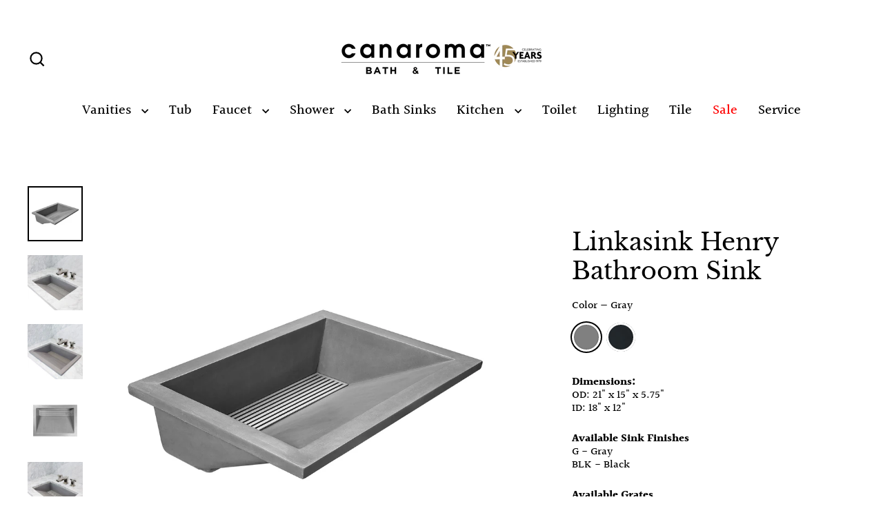

--- FILE ---
content_type: text/html; charset=utf-8
request_url: https://www.canaroma.ca/products/linkasink-henry-bathroom-sink
body_size: 35923
content:
<!doctype html>
<html class="no-js" lang="en" dir="ltr">
<head>
  <!-- Google Tag Manager -->
<script>(function(w,d,s,l,i){w[l]=w[l]||[];w[l].push({'gtm.start':
new Date().getTime(),event:'gtm.js'});var f=d.getElementsByTagName(s)[0],
j=d.createElement(s),dl=l!='dataLayer'?'&l='+l:'';j.async=true;j.src=
'https://www.googletagmanager.com/gtm.js?id='+i+dl;f.parentNode.insertBefore(j,f);
})(window,document,'script','dataLayer','GTM-5XS8BRKW');</script>
<!-- End Google Tag Manager -->
  <meta charset="utf-8">
  <meta http-equiv="X-UA-Compatible" content="IE=edge">
  <meta name="viewport" content="width=device-width,initial-scale=1">
  <meta name="theme-color" content="#000000">
  <link rel="canonical" href="https://www.canaroma.ca/products/linkasink-henry-bathroom-sink">
  <link rel="preconnect" href="https://cdn.shopify.com" crossorigin>
  <link rel="preconnect" href="https://fonts.shopifycdn.com" crossorigin>
  <link rel="dns-prefetch" href="https://productreviews.shopifycdn.com">
  <link rel="dns-prefetch" href="https://ajax.googleapis.com">
  <link rel="dns-prefetch" href="https://maps.googleapis.com">
  <link rel="dns-prefetch" href="https://maps.gstatic.com"><title>Linkasink Henry Bathroom Sink
&ndash; Canaroma Bath &amp; Tile
</title>
<meta name="description" content="Linkasink proudly offers an assortment of sinks in a wide range of materials, styles and colors that will complement any contemporary kitchen or bath design."><meta property="og:site_name" content="Canaroma Bath &amp; Tile">
  <meta property="og:url" content="https://www.canaroma.ca/products/linkasink-henry-bathroom-sink">
  <meta property="og:title" content="Linkasink Henry Bathroom Sink">
  <meta property="og:type" content="product">
  <meta property="og:description" content="Linkasink proudly offers an assortment of sinks in a wide range of materials, styles and colors that will complement any contemporary kitchen or bath design."><meta property="og:image" content="http://www.canaroma.ca/cdn/shop/products/BS-LS-Henry-01-gray_1200x1200.jpg?v=1656956064"><meta property="og:image" content="http://www.canaroma.ca/cdn/shop/products/BS-LS-Henry-02_1200x1200.jpg?v=1656956066"><meta property="og:image" content="http://www.canaroma.ca/cdn/shop/products/BS-LS-Henry-03_1200x1200.jpg?v=1656956063">
  <meta property="og:image:secure_url" content="https://www.canaroma.ca/cdn/shop/products/BS-LS-Henry-01-gray_1200x1200.jpg?v=1656956064"><meta property="og:image:secure_url" content="https://www.canaroma.ca/cdn/shop/products/BS-LS-Henry-02_1200x1200.jpg?v=1656956066"><meta property="og:image:secure_url" content="https://www.canaroma.ca/cdn/shop/products/BS-LS-Henry-03_1200x1200.jpg?v=1656956063">
  <meta name="twitter:site" content="@canaroma?lang=en">
  <meta name="twitter:card" content="summary_large_image">
  <meta name="twitter:title" content="Linkasink Henry Bathroom Sink">
  <meta name="twitter:description" content="Linkasink proudly offers an assortment of sinks in a wide range of materials, styles and colors that will complement any contemporary kitchen or bath design.">
<script>window.performance && window.performance.mark && window.performance.mark('shopify.content_for_header.start');</script><meta name="facebook-domain-verification" content="rvykasgjgobitmpqmyi422crnfsj71">
<meta id="shopify-digital-wallet" name="shopify-digital-wallet" content="/7490359/digital_wallets/dialog">
<meta name="shopify-checkout-api-token" content="144e1865b844cd3b203fe919b974d8d7">
<meta id="in-context-paypal-metadata" data-shop-id="7490359" data-venmo-supported="false" data-environment="production" data-locale="en_US" data-paypal-v4="true" data-currency="CAD">
<link rel="alternate" type="application/json+oembed" href="https://www.canaroma.ca/products/linkasink-henry-bathroom-sink.oembed">
<script async="async" src="/checkouts/internal/preloads.js?locale=en-CA"></script>
<script id="shopify-features" type="application/json">{"accessToken":"144e1865b844cd3b203fe919b974d8d7","betas":["rich-media-storefront-analytics"],"domain":"www.canaroma.ca","predictiveSearch":true,"shopId":7490359,"locale":"en"}</script>
<script>var Shopify = Shopify || {};
Shopify.shop = "canaroma-bath-tile.myshopify.com";
Shopify.locale = "en";
Shopify.currency = {"active":"CAD","rate":"1.0"};
Shopify.country = "CA";
Shopify.theme = {"name":"Updated copy of Streamline","id":141880721665,"schema_name":"Streamline","schema_version":"6.4.1","theme_store_id":872,"role":"main"};
Shopify.theme.handle = "null";
Shopify.theme.style = {"id":null,"handle":null};
Shopify.cdnHost = "www.canaroma.ca/cdn";
Shopify.routes = Shopify.routes || {};
Shopify.routes.root = "/";</script>
<script type="module">!function(o){(o.Shopify=o.Shopify||{}).modules=!0}(window);</script>
<script>!function(o){function n(){var o=[];function n(){o.push(Array.prototype.slice.apply(arguments))}return n.q=o,n}var t=o.Shopify=o.Shopify||{};t.loadFeatures=n(),t.autoloadFeatures=n()}(window);</script>
<script id="shop-js-analytics" type="application/json">{"pageType":"product"}</script>
<script defer="defer" async type="module" src="//www.canaroma.ca/cdn/shopifycloud/shop-js/modules/v2/client.init-shop-cart-sync_BT-GjEfc.en.esm.js"></script>
<script defer="defer" async type="module" src="//www.canaroma.ca/cdn/shopifycloud/shop-js/modules/v2/chunk.common_D58fp_Oc.esm.js"></script>
<script defer="defer" async type="module" src="//www.canaroma.ca/cdn/shopifycloud/shop-js/modules/v2/chunk.modal_xMitdFEc.esm.js"></script>
<script type="module">
  await import("//www.canaroma.ca/cdn/shopifycloud/shop-js/modules/v2/client.init-shop-cart-sync_BT-GjEfc.en.esm.js");
await import("//www.canaroma.ca/cdn/shopifycloud/shop-js/modules/v2/chunk.common_D58fp_Oc.esm.js");
await import("//www.canaroma.ca/cdn/shopifycloud/shop-js/modules/v2/chunk.modal_xMitdFEc.esm.js");

  window.Shopify.SignInWithShop?.initShopCartSync?.({"fedCMEnabled":true,"windoidEnabled":true});

</script>
<script>(function() {
  var isLoaded = false;
  function asyncLoad() {
    if (isLoaded) return;
    isLoaded = true;
    var urls = ["\/\/www.powr.io\/powr.js?powr-token=canaroma-bath-tile.myshopify.com\u0026external-type=shopify\u0026shop=canaroma-bath-tile.myshopify.com","https:\/\/searchanise-ef84.kxcdn.com\/widgets\/shopify\/init.js?a=6d4L1Y8B6X\u0026shop=canaroma-bath-tile.myshopify.com"];
    for (var i = 0; i < urls.length; i++) {
      var s = document.createElement('script');
      s.type = 'text/javascript';
      s.async = true;
      s.src = urls[i];
      var x = document.getElementsByTagName('script')[0];
      x.parentNode.insertBefore(s, x);
    }
  };
  if(window.attachEvent) {
    window.attachEvent('onload', asyncLoad);
  } else {
    window.addEventListener('load', asyncLoad, false);
  }
})();</script>
<script id="__st">var __st={"a":7490359,"offset":-18000,"reqid":"fbc366a7-339f-4e7c-bed0-ba6ac5f9f5dc-1769364369","pageurl":"www.canaroma.ca\/products\/linkasink-henry-bathroom-sink","u":"6c275bb90784","p":"product","rtyp":"product","rid":7754854105345};</script>
<script>window.ShopifyPaypalV4VisibilityTracking = true;</script>
<script id="captcha-bootstrap">!function(){'use strict';const t='contact',e='account',n='new_comment',o=[[t,t],['blogs',n],['comments',n],[t,'customer']],c=[[e,'customer_login'],[e,'guest_login'],[e,'recover_customer_password'],[e,'create_customer']],r=t=>t.map((([t,e])=>`form[action*='/${t}']:not([data-nocaptcha='true']) input[name='form_type'][value='${e}']`)).join(','),a=t=>()=>t?[...document.querySelectorAll(t)].map((t=>t.form)):[];function s(){const t=[...o],e=r(t);return a(e)}const i='password',u='form_key',d=['recaptcha-v3-token','g-recaptcha-response','h-captcha-response',i],f=()=>{try{return window.sessionStorage}catch{return}},m='__shopify_v',_=t=>t.elements[u];function p(t,e,n=!1){try{const o=window.sessionStorage,c=JSON.parse(o.getItem(e)),{data:r}=function(t){const{data:e,action:n}=t;return t[m]||n?{data:e,action:n}:{data:t,action:n}}(c);for(const[e,n]of Object.entries(r))t.elements[e]&&(t.elements[e].value=n);n&&o.removeItem(e)}catch(o){console.error('form repopulation failed',{error:o})}}const l='form_type',E='cptcha';function T(t){t.dataset[E]=!0}const w=window,h=w.document,L='Shopify',v='ce_forms',y='captcha';let A=!1;((t,e)=>{const n=(g='f06e6c50-85a8-45c8-87d0-21a2b65856fe',I='https://cdn.shopify.com/shopifycloud/storefront-forms-hcaptcha/ce_storefront_forms_captcha_hcaptcha.v1.5.2.iife.js',D={infoText:'Protected by hCaptcha',privacyText:'Privacy',termsText:'Terms'},(t,e,n)=>{const o=w[L][v],c=o.bindForm;if(c)return c(t,g,e,D).then(n);var r;o.q.push([[t,g,e,D],n]),r=I,A||(h.body.append(Object.assign(h.createElement('script'),{id:'captcha-provider',async:!0,src:r})),A=!0)});var g,I,D;w[L]=w[L]||{},w[L][v]=w[L][v]||{},w[L][v].q=[],w[L][y]=w[L][y]||{},w[L][y].protect=function(t,e){n(t,void 0,e),T(t)},Object.freeze(w[L][y]),function(t,e,n,w,h,L){const[v,y,A,g]=function(t,e,n){const i=e?o:[],u=t?c:[],d=[...i,...u],f=r(d),m=r(i),_=r(d.filter((([t,e])=>n.includes(e))));return[a(f),a(m),a(_),s()]}(w,h,L),I=t=>{const e=t.target;return e instanceof HTMLFormElement?e:e&&e.form},D=t=>v().includes(t);t.addEventListener('submit',(t=>{const e=I(t);if(!e)return;const n=D(e)&&!e.dataset.hcaptchaBound&&!e.dataset.recaptchaBound,o=_(e),c=g().includes(e)&&(!o||!o.value);(n||c)&&t.preventDefault(),c&&!n&&(function(t){try{if(!f())return;!function(t){const e=f();if(!e)return;const n=_(t);if(!n)return;const o=n.value;o&&e.removeItem(o)}(t);const e=Array.from(Array(32),(()=>Math.random().toString(36)[2])).join('');!function(t,e){_(t)||t.append(Object.assign(document.createElement('input'),{type:'hidden',name:u})),t.elements[u].value=e}(t,e),function(t,e){const n=f();if(!n)return;const o=[...t.querySelectorAll(`input[type='${i}']`)].map((({name:t})=>t)),c=[...d,...o],r={};for(const[a,s]of new FormData(t).entries())c.includes(a)||(r[a]=s);n.setItem(e,JSON.stringify({[m]:1,action:t.action,data:r}))}(t,e)}catch(e){console.error('failed to persist form',e)}}(e),e.submit())}));const S=(t,e)=>{t&&!t.dataset[E]&&(n(t,e.some((e=>e===t))),T(t))};for(const o of['focusin','change'])t.addEventListener(o,(t=>{const e=I(t);D(e)&&S(e,y())}));const B=e.get('form_key'),M=e.get(l),P=B&&M;t.addEventListener('DOMContentLoaded',(()=>{const t=y();if(P)for(const e of t)e.elements[l].value===M&&p(e,B);[...new Set([...A(),...v().filter((t=>'true'===t.dataset.shopifyCaptcha))])].forEach((e=>S(e,t)))}))}(h,new URLSearchParams(w.location.search),n,t,e,['guest_login'])})(!0,!0)}();</script>
<script integrity="sha256-4kQ18oKyAcykRKYeNunJcIwy7WH5gtpwJnB7kiuLZ1E=" data-source-attribution="shopify.loadfeatures" defer="defer" src="//www.canaroma.ca/cdn/shopifycloud/storefront/assets/storefront/load_feature-a0a9edcb.js" crossorigin="anonymous"></script>
<script data-source-attribution="shopify.dynamic_checkout.dynamic.init">var Shopify=Shopify||{};Shopify.PaymentButton=Shopify.PaymentButton||{isStorefrontPortableWallets:!0,init:function(){window.Shopify.PaymentButton.init=function(){};var t=document.createElement("script");t.src="https://www.canaroma.ca/cdn/shopifycloud/portable-wallets/latest/portable-wallets.en.js",t.type="module",document.head.appendChild(t)}};
</script>
<script data-source-attribution="shopify.dynamic_checkout.buyer_consent">
  function portableWalletsHideBuyerConsent(e){var t=document.getElementById("shopify-buyer-consent"),n=document.getElementById("shopify-subscription-policy-button");t&&n&&(t.classList.add("hidden"),t.setAttribute("aria-hidden","true"),n.removeEventListener("click",e))}function portableWalletsShowBuyerConsent(e){var t=document.getElementById("shopify-buyer-consent"),n=document.getElementById("shopify-subscription-policy-button");t&&n&&(t.classList.remove("hidden"),t.removeAttribute("aria-hidden"),n.addEventListener("click",e))}window.Shopify?.PaymentButton&&(window.Shopify.PaymentButton.hideBuyerConsent=portableWalletsHideBuyerConsent,window.Shopify.PaymentButton.showBuyerConsent=portableWalletsShowBuyerConsent);
</script>
<script data-source-attribution="shopify.dynamic_checkout.cart.bootstrap">document.addEventListener("DOMContentLoaded",(function(){function t(){return document.querySelector("shopify-accelerated-checkout-cart, shopify-accelerated-checkout")}if(t())Shopify.PaymentButton.init();else{new MutationObserver((function(e,n){t()&&(Shopify.PaymentButton.init(),n.disconnect())})).observe(document.body,{childList:!0,subtree:!0})}}));
</script>
<link id="shopify-accelerated-checkout-styles" rel="stylesheet" media="screen" href="https://www.canaroma.ca/cdn/shopifycloud/portable-wallets/latest/accelerated-checkout-backwards-compat.css" crossorigin="anonymous">
<style id="shopify-accelerated-checkout-cart">
        #shopify-buyer-consent {
  margin-top: 1em;
  display: inline-block;
  width: 100%;
}

#shopify-buyer-consent.hidden {
  display: none;
}

#shopify-subscription-policy-button {
  background: none;
  border: none;
  padding: 0;
  text-decoration: underline;
  font-size: inherit;
  cursor: pointer;
}

#shopify-subscription-policy-button::before {
  box-shadow: none;
}

      </style>

<script>window.performance && window.performance.mark && window.performance.mark('shopify.content_for_header.end');</script>

  <script>
    var theme = {
      stylesheet: "//www.canaroma.ca/cdn/shop/t/24/assets/theme.css?v=104912702950390704251765679703",
      template: "product",
      routes: {
        home: "/",
        cart: "/cart.js",
        cartPage: "/cart",
        cartAdd: "/cart/add.js",
        cartChange: "/cart/change.js",
        predictiveSearch: "/search/suggest"
      },
      strings: {
        addToCart: "Add to cart",
        soldOut: "Sold Out",
        unavailable: "Unavailable",
        regularPrice: "Regular price",
        salePrice: "Sale price",
        inStockLabel: "In stock, ready to ship",
        oneStockLabel: "Low stock - [count] item left",
        otherStockLabel: "Low stock - [count] items left",
        willNotShipUntil: "Ready to ship [date]",
        willBeInStockAfter: "Back in stock [date]",
        waitingForStock: "Backordered, shipping soon",
        cartItems: "[count] items",
        cartConfirmDelete: "Are you sure you want to remove this item?",
        cartTermsConfirmation: "You must agree with the terms and conditions of sales to check out",
        maxQuantity: "You can only have [quantity] of [title] in your cart."
      },
      settings: {
        cartType: "sticky",
        isCustomerTemplate: false,
        moneyFormat: "\u003cspan class=hidden\u003e${{amount}}\u003cspan\u003e",
        quickView: false,
        hoverProductGrid: true,
        themeName: 'Streamline',
        themeVersion: "6.4.1",
        predictiveSearchType: null,
      }
    };

    document.documentElement.className = document.documentElement.className.replace('no-js', 'js');
  </script><style data-shopify>:root {
    --typeHeaderPrimary: "Libre Baskerville";
    --typeHeaderFallback: serif;
    --typeHeaderSize: 35px;
    --typeHeaderStyle: normal;
    --typeHeaderWeight: 400;
    --typeHeaderLineHeight: 1.2;
    --typeHeaderSpacing: 0.0em;

    --typeBasePrimary:Halant;
    --typeBaseFallback:serif;
    --typeBaseSize: 16px;
    --typeBaseWeight: 500;
    --typeBaseStyle: normal;
    --typeBaseSpacing: 0.0em;
    --typeBaseLineHeight: 1.2;

    
      --buttonRadius: 0;
    

    --iconWeight: 5px;
    --iconLinecaps: miter;
  }

  

  .hero {
    background-image: linear-gradient(100deg, #000000 40%, #212121 63%, #000000 79%);
  }

  .placeholder-content,
  .image-wrap,
  .skrim__link,
  .pswp__img--placeholder {
    background-image: linear-gradient(100deg, #ffffff 40%, #f7f7f7 63%, #ffffff 79%);
  }</style><style>
  @font-face {
  font-family: "Libre Baskerville";
  font-weight: 400;
  font-style: normal;
  font-display: swap;
  src: url("//www.canaroma.ca/cdn/fonts/libre_baskerville/librebaskerville_n4.2ec9ee517e3ce28d5f1e6c6e75efd8a97e59c189.woff2") format("woff2"),
       url("//www.canaroma.ca/cdn/fonts/libre_baskerville/librebaskerville_n4.323789551b85098885c8eccedfb1bd8f25f56007.woff") format("woff");
}

  @font-face {
  font-family: Halant;
  font-weight: 500;
  font-style: normal;
  font-display: swap;
  src: url("//www.canaroma.ca/cdn/fonts/halant/halant_n5.2f0aeb14183101d3c4b3789f94097cc6d2b1edda.woff2") format("woff2"),
       url("//www.canaroma.ca/cdn/fonts/halant/halant_n5.6750530fae341cf4f5cac057f1da93aeef9bfc8c.woff") format("woff");
}


  @font-face {
  font-family: Halant;
  font-weight: 700;
  font-style: normal;
  font-display: swap;
  src: url("//www.canaroma.ca/cdn/fonts/halant/halant_n7.ca85763a6b1d4db2821ce72b91b0787a4d00725a.woff2") format("woff2"),
       url("//www.canaroma.ca/cdn/fonts/halant/halant_n7.d860e20d37e9728273b51977fc9a930bf7ab4489.woff") format("woff");
}

  
  

  body,
  input,
  textarea,
  button,
  select {
    -webkit-font-smoothing: antialiased;
    -webkit-text-size-adjust: 100%;
    text-rendering: optimizeSpeed;
    font-family: var(--typeBasePrimary), var(--typeBaseFallback);
    font-size: calc(var(--typeBaseSize) * 0.85);
    font-weight: var(--typeBaseWeight);
    font-style: var(--typeBaseStyle);
    letter-spacing: var(--typeBaseSpacing);
    line-height: var(--typeBaseLineHeight);
  }

  @media only screen and (min-width: 769px) {
    body,
    input,
    textarea,
    button,
    select {
      font-size: var(--typeBaseSize);
    }
  }

  .page-container,
  .overscroll-loader {
    display: none;
  }

  h1, .h1,
  h3, .h3,
  h4, .h4,
  h5, .h5,
  h6, .h6,
  .section-header__title {
    font-family: var(--typeHeaderPrimary), var(--typeHeaderFallback);
    font-weight: var(--typeHeaderWeight);
    font-style: normal;
    letter-spacing: var(--typeHeaderSpacing);
    line-height: var(--typeHeaderLineHeight);
    word-break: break-word;

    
  }

  h2, .h2 {
    font-family: var(--typeBasePrimary), var(--typeBaseFallback);
    font-weight: var(--typeBaseWeight);
    letter-spacing: var(--typeBaseSpacing);
    line-height: var(--typeBaseLineHeight);
  }

  
  @keyframes pulse-fade {
    0% {
      opacity: 0;
    }
    50% {
      opacity: 1;
    }
    100% {
      opacity: 0;
    }
  }

  .splash-screen {
    box-sizing: border-box;
    display: flex;
    position: fixed;
    left: 0;
    top: 0;
    right: 0;
    bottom: 0;
    align-items: center;
    justify-content: center;
    z-index: 10001;
    background-color: #ffffff;
  }

  .splash-screen__loader {
    max-width: 100px;
  }

  @media only screen and (min-width: 769px) {
    .splash-screen__loader {
      max-width: 100px;
    }
  }

  .splash-screen img {
    display: block;
    max-width: 100%;
    border: 0 none;
    height: auto;
    animation: pulse-fade 0.4s infinite linear;
  }

  .loader-text {
    letter-spacing: 0.2em;
    font-size: 1.5em;
    text-transform: uppercase;
    animation: pulse-fade 0.4s infinite linear;
  }

  .loader-logo {
    display: none;
    position: fixed;
    left: 0;
    top: 0;
    right: 0;
    bottom: 0;
    align-items: center;
    justify-content: center;
    background-color: #ffffff;
    z-index: 6000;
  }

  .loader-logo__img {
    display: block;
  }

  .transition-body {
    opacity: 0;
  }

  .btn--loading span:after {
    content: "Loading";
  }
</style>
<link href="//www.canaroma.ca/cdn/shop/t/24/assets/theme.css?v=104912702950390704251765679703" rel="stylesheet" type="text/css" media="all" />
<link rel="stylesheet" href="https://unpkg.com/flickity@2/dist/flickity.min.css">
  <script src="https://unpkg.com/flickity@2/dist/flickity.pkgd.min.js"></script>

  <script src="//www.canaroma.ca/cdn/shop/t/24/assets/vendor-v6.js" defer="defer"></script>
  <script src="//www.canaroma.ca/cdn/shop/t/24/assets/theme.js?v=178449868439768990821718618166" defer="defer"></script>

  <meta name="google-site-verification" content="j9jZJ_yMj-zOyO_-Q3o4Vmoc9StzMccSPx19uKFTS-Q" />
<script>window.is_hulkpo_installed=true</script><!-- BEGIN app block: shopify://apps/hulk-form-builder/blocks/app-embed/b6b8dd14-356b-4725-a4ed-77232212b3c3 --><!-- BEGIN app snippet: hulkapps-formbuilder-theme-ext --><script type="text/javascript">
  
  if (typeof window.formbuilder_customer != "object") {
        window.formbuilder_customer = {}
  }

  window.hulkFormBuilder = {
    form_data: {"form_cgjXA-vzppg28mj9H53PEw":{"uuid":"cgjXA-vzppg28mj9H53PEw","form_name":"Spontaneous Application","form_data":{"div_back_gradient_1":"#fff","div_back_gradient_2":"#fff","back_color":"#fff","form_title":"\u003ch3\u003eApplication Form\u003c\/h3\u003e\n","form_submit":"Submit","after_submit":"hideAndmessage","after_submit_msg":"\u003cp data-end=\"305\" data-start=\"189\"\u003eThank you for your interest in joining \u003cstrong data-end=\"251\" data-start=\"228\"\u003eCanaroma\u003c\/strong\u003e and for taking the time to submit your application.\u003c\/p\u003e\n\n\u003cp data-end=\"496\" data-start=\"307\"\u003eWe have received your information and our team will carefully review your qualifications. If your background matches our current needs, we will reach out to you to discuss the next steps.\u003c\/p\u003e\n\n\u003cp data-end=\"600\" data-start=\"498\"\u003eWe truly appreciate the effort you put into applying and your interest in becoming part of our team.\u003c\/p\u003e\n\n\u003cp data-end=\"663\" data-start=\"602\"\u003eBest regards,\u003c\/p\u003e\n\n\u003cp data-end=\"663\" data-start=\"602\"\u003eCanaroma Team\u003c\/p\u003e\n","captcha_enable":"no","label_style":"blockLabels","input_border_radius":"2","back_type":"transparent","input_back_color":"#fff","input_back_color_hover":"#fff","back_shadow":"none","label_font_clr":"#333333","input_font_clr":"#333333","button_align":"fullBtn","button_clr":"#fff","button_back_clr":"#333333","button_border_radius":"2","form_width":"600px","form_border_size":"2","form_border_clr":"#c7c7c7","form_border_radius":"1","label_font_size":"14","input_font_size":"12","button_font_size":"16","form_padding":"35","input_border_color":"#ccc","input_border_color_hover":"#ccc","btn_border_clr":"#333333","btn_border_size":"1","form_name":"Spontaneous Application","":"frankd@canaroma.com","form_emails":"frankd@canaroma.com","form_access_message":"\u003cp\u003ePlease login to access the form\u003cbr\u003eDo not have an account? Create account\u003c\/p\u003e","notification_email_send":true,"formElements":[{"type":"text","position":0,"label":"First Name","customClass":"","halfwidth":"yes","Conditions":{},"required":"yes","page_number":1},{"type":"text","position":1,"label":"Last Name","halfwidth":"yes","Conditions":{},"required":"yes","page_number":1},{"type":"email","position":2,"label":"Email","required":"yes","email_confirm":"yes","Conditions":{},"page_number":1},{"type":"textarea","position":3,"label":"Message","required":"no","Conditions":{},"page_number":1,"inputHeight":"200"},{"Conditions":{},"type":"label","position":4,"label":"Resume","page_number":1},{"Conditions":{},"type":"file","position":5,"label":"Choose a File","page_number":1,"required":"yes"},{"Conditions":{},"type":"label","position":6,"label":"Cover Letter","page_number":1},{"Conditions":{},"type":"file","position":7,"label":"Upload a File","page_number":1}]},"is_spam_form":false,"shop_uuid":"q4WdVembQ-zWPaVf4e-0NQ","shop_timezone":"America\/New_York","shop_id":39562,"shop_is_after_submit_enabled":true,"shop_shopify_plan":"professional","shop_shopify_domain":"canaroma-bath-tile.myshopify.com","shop_remove_watermark":false,"shop_created_at":"2020-09-03T15:28:08.531-05:00"},"form_ixlLF94de48P_Ohc8FqrXA":{"uuid":"ixlLF94de48P_Ohc8FqrXA","form_name":"Tile Sales Specialist","form_data":{"div_back_gradient_1":"#fff","div_back_gradient_2":"#000000","back_color":"#000000","form_title":"\u003ch3\u003eTile\u0026nbsp;Sales Specialist\u003c\/h3\u003e\n","form_submit":"Apply","after_submit":"hideAndmessage","after_submit_msg":"\u003cp\u003eThis will acknowledge receipt of your application for the job opening. We are in the process of collecting and reviewing all applications for this competition.\u003c\/p\u003e\n\n\u003cp\u003eCandidates will only be contacted if selected for further consideration.\u003c\/p\u003e\n\n\u003cp\u003eWe thank you for applying to this position and we appreciate your interest in Canaroma.\u003c\/p\u003e\n","captcha_enable":"no","label_style":"blockLabels","input_border_radius":"2","back_type":"transparent","input_back_color":"#fff","input_back_color_hover":"#fff","back_shadow":"none","label_font_clr":"#333333","input_font_clr":"#333333","button_align":"leftBtn","button_clr":"#fff","button_back_clr":"#333333","button_border_radius":"2","form_width":"600px","form_border_size":"2","form_border_clr":"#c7c7c7","form_border_radius":"1","label_font_size":"14","input_font_size":"12","button_font_size":"16","form_padding":"35","input_border_color":"#ccc","input_border_color_hover":"#ccc","btn_border_clr":"#333333","btn_border_size":"1","form_name":"Tile Sales Specialist","":"ken.michael@shopcircle.co","form_emails":"marketing@canaroma.com","form_access_message":"\u003cp\u003ePlease login to access the form\u003cbr\u003eDo not have an account? Create account\u003c\/p\u003e","prefix_input_text":"TS","custom_count_number":"+1","form_description":"","notification_email_send":true,"formElements":[{"type":"text","position":0,"label":"First Name","customClass":"","halfwidth":"yes","Conditions":{},"required":"yes","page_number":1},{"type":"text","position":1,"label":"Last Name","halfwidth":"yes","Conditions":{},"required":"yes","page_number":1},{"type":"email","position":2,"label":"Email","required":"yes","email_confirm":"yes","Conditions":{},"page_number":1},{"Conditions":{},"type":"text","position":3,"label":"Phone Number","halfwidth":"yes","page_number":1,"required":"yes"},{"Conditions":{},"type":"textarea","position":4,"label":"Message","inputHeight":"200","page_number":1},{"Conditions":{},"type":"label","position":5,"label":"Resume","halfwidth":"no","page_number":1},{"Conditions":{},"type":"file","position":6,"label":"Choose a File","halfwidth":"yes","required":"yes","imageMultiple":"yes","page_number":1,"allow_type":".doc, .docx, .pdf, .jpg, .mov, .mp4","enable_drag_and_drop":"no"},{"Conditions":{},"type":"label","position":7,"label":"Cover Letter","halfwidth":"no","page_number":1},{"Conditions":{},"type":"file","position":8,"label":"Upload a File","halfwidth":"yes","page_number":1,"allow_type":".doc, .docx, .pdf, .jpg, .mov, .mp4","imageMultiple":"yes"}]},"is_spam_form":false,"shop_uuid":"q4WdVembQ-zWPaVf4e-0NQ","shop_timezone":"America\/New_York","shop_id":39562,"shop_is_after_submit_enabled":true,"shop_shopify_plan":"professional","shop_shopify_domain":"canaroma-bath-tile.myshopify.com","shop_remove_watermark":false,"shop_created_at":"2020-09-03T15:28:08.531-05:00"},"form_QgyySrmmUYmWpS3KL8Jfng":{"uuid":"QgyySrmmUYmWpS3KL8Jfng","form_name":"Trade Sales Consultant","form_data":{"div_back_gradient_1":"#fff","div_back_gradient_2":"#fff","back_color":"#fff","form_title":"\u003ch3\u003eTrade\u0026nbsp;Sales Consultant\u003c\/h3\u003e\n","form_submit":"Apply","after_submit":"hideAndmessage","after_submit_msg":"\u003cp data-end=\"305\" data-start=\"189\"\u003eThank you for your interest in joining \u003cstrong data-end=\"251\" data-start=\"228\"\u003eCanaroma\u003c\/strong\u003e and for taking the time to submit your application.\u003c\/p\u003e\n\n\u003cp data-end=\"496\" data-start=\"307\"\u003eWe have received your information and our team will carefully review your qualifications. If your background matches our current needs, we will reach out to you to discuss the next steps.\u003c\/p\u003e\n\n\u003cp data-end=\"600\" data-start=\"498\"\u003eWe truly appreciate the effort you put into applying and your interest in becoming part of our team.\u003c\/p\u003e\n\n\u003cp data-end=\"663\" data-start=\"602\"\u003eBest regards,\u003c\/p\u003e\n\n\u003cp data-end=\"663\" data-start=\"602\"\u003eCanaroma Team\u003c\/p\u003e\n","captcha_enable":"no","label_style":"blockLabels","input_border_radius":"2","back_type":"transparent","input_back_color":"#fff","input_back_color_hover":"#fff","back_shadow":"none","label_font_clr":"#333333","input_font_clr":"#333333","button_align":"leftBtn","button_clr":"#fff","button_back_clr":"#333333","button_border_radius":"2","form_width":"600px","form_border_size":"2","form_border_clr":"#c7c7c7","form_border_radius":"1","label_font_size":"14","input_font_size":"12","button_font_size":"16","form_padding":"35","input_border_color":"#ccc","input_border_color_hover":"#ccc","btn_border_clr":"#333333","btn_border_size":"1","form_name":"Trade Sales Consultant","":"","form_emails":"marketing@canaroma.com,frankd@canaroma.com","form_access_message":"\u003cp\u003ePlease login to access the form\u003cbr\u003eDo not have an account? Create account\u003c\/p\u003e","notification_email_send":true,"capture_form_submission_counts":"yes","prefix_input_text":"TS","custom_count_number":"1","formElements":[{"type":"text","position":0,"label":"First Name","customClass":"","halfwidth":"yes","Conditions":{},"required":"yes","page_number":1},{"type":"text","position":1,"label":"Last Name","halfwidth":"yes","Conditions":{},"required":"yes","page_number":1},{"type":"email","position":2,"label":"Email","required":"yes","email_confirm":"yes","Conditions":{},"page_number":1},{"Conditions":{},"type":"text","position":3,"label":"Phone Number","required":"yes","halfwidth":"yes","page_number":1},{"type":"textarea","position":4,"label":"Message","required":"no","Conditions":{},"inputHeight":"200","page_number":1},{"Conditions":{},"type":"label","position":5,"label":"Resume","page_number":1},{"Conditions":{},"type":"file","position":6,"label":"Upload a File","required":"yes","imageMultiple":"no","enable_drag_and_drop":"yes","halfwidth":"no","page_number":1},{"Conditions":{},"type":"label","position":7,"label":"Cover Letter","page_number":1},{"Conditions":{},"type":"file","position":8,"label":"Choose a File","enable_drag_and_drop":"yes","page_number":1}]},"is_spam_form":false,"shop_uuid":"q4WdVembQ-zWPaVf4e-0NQ","shop_timezone":"America\/New_York","shop_id":39562,"shop_is_after_submit_enabled":true,"shop_shopify_plan":"professional","shop_shopify_domain":"canaroma-bath-tile.myshopify.com","shop_remove_watermark":false,"shop_created_at":"2020-09-03T15:28:08.531-05:00"},"form_sKcLyU3RXA1V8re4TryWpw":{"uuid":"sKcLyU3RXA1V8re4TryWpw","form_name":"Living Luxe Design Show 2025","form_data":{"div_back_gradient_1":"#fff","div_back_gradient_2":"#fff","back_color":"#fff","form_title":"\u003ch3\u003e\u0026nbsp;\u003c\/h3\u003e\n\n\u003ch3\u003e\u003cb\u003e\u003cspan style=\"font-size:12.0pt\"\u003e\u003cspan style=\"font-family:\u0026quot;Times New Roman\u0026quot;,serif\"\u003eComplimentary Daytime Tickets\u003c\/span\u003e\u003c\/span\u003e\u003c\/b\u003e\u003c\/h3\u003e\n\n\u003cp\u003e\u0026nbsp;\u003c\/p\u003e\n","form_submit":"Submit","after_submit":"hideAndmessage","after_submit_msg":"\u003cp data-end=\"149\" data-start=\"0\"\u003e\u003cstrong data-end=\"14\" data-start=\"0\"\u003eThank you!\u003c\/strong\u003e Your request for a \u003cstrong data-end=\"58\" data-start=\"34\"\u003ecomplimentary ticket\u003c\/strong\u003e to the \u003cstrong data-end=\"91\" data-is-only-node=\"\" data-start=\"66\"\u003eLiving Luxe Show 2025\u003c\/strong\u003e has been received. We\u0026#39;ll send your ticket details soon.\u003c\/p\u003e\n\n\u003cp data-end=\"229\" data-start=\"151\"\u003e📍 \u003cstrong data-end=\"185\" data-start=\"154\"\u003eVisit Canaroma at Booth #21\u003c\/strong\u003e to explore our latest luxury collections.\u003c\/p\u003e\n\n\u003cp data-end=\"312\" data-is-last-node=\"\" data-is-only-node=\"\" data-start=\"231\"\u003eFor any questions, contact us at \u003cstrong data-end=\"290\" data-start=\"264\"\u003e\u003ca data-end=\"288\" data-start=\"266\" rel=\"noopener\"\u003emarketing@canaroma.com\u003c\/a\u003e\u003c\/strong\u003e. See you at the show!\u003c\/p\u003e\n","captcha_enable":"no","label_style":"blockLabels","input_border_radius":"2","back_type":"transparent","input_back_color":"#fff","input_back_color_hover":"#fff","back_shadow":"none","label_font_clr":"#333333","input_font_clr":"#333333","button_align":"fullBtn","button_clr":"#fff","button_back_clr":"#333333","button_border_radius":"2","form_width":"600px","form_border_size":"2","form_border_clr":"#c7c7c7","form_border_radius":"1","label_font_size":"14","input_font_size":"12","button_font_size":"16","form_padding":"35","input_border_color":"#ccc","input_border_color_hover":"#ccc","btn_border_clr":"#333333","btn_border_size":"1","form_name":"Living Luxe Design Show 2025","":"marketing@canaroma.com","form_emails":"marketing@canaroma.com","form_access_message":"\u003cp\u003ePlease login to access the form\u003cbr\u003eDo not have an account? Create account\u003c\/p\u003e","notification_email_send":true,"capture_form_submission_counts":"yes","prefix_input_text":"LLDS","form_banner":"https:\/\/form-builder-by-hulkapps.s3.amazonaws.com\/uploads\/canaroma-bath-tile.myshopify.com\/backend_image\/images.png","auto_responder_subject":"Your Living Luxe Show 2025 Ticket Request is Confirmed!","auto_responder_sendemail":"marketing@canaroma.com","auto_responder_sendname":"Canaroma Marketing","auto_responder_message":"\u003cp data-end=\"299\" data-start=\"99\"\u003eThank you for reserving your \u003cstrong data-end=\"152\" data-start=\"128\"\u003ecomplimentary ticket\u003c\/strong\u003e to the \u003cstrong data-end=\"185\" data-start=\"160\"\u003eLiving Luxe Show 2025\u003c\/strong\u003e! We\u0026rsquo;re excited to welcome you to this exclusive event, taking place from \u003cstrong data-end=\"280\" data-start=\"259\"\u003eApril 25-27, 2025\u003c\/strong\u003e at the\u003cspan style=\"font-size:12pt\"\u003e\u003cspan style=\"font-family:Aptos,sans-serif\"\u003e\u003cspan lang=\"EN-CA\" style=\"font-family:\u0026quot;Times New Roman\u0026quot;,serif\"\u003e\u0026nbsp;Toronto Congress Centre.\u003c\/span\u003e\u003c\/span\u003e\u003c\/span\u003e\u003c\/p\u003e\n\n\u003cp data-end=\"526\" data-start=\"301\"\u003e📍 \u003cstrong data-end=\"335\" data-start=\"304\"\u003eVisit Canaroma at Booth #21\u003c\/strong\u003e to explore our \u003cstrong data-end=\"380\" data-start=\"351\"\u003elatest luxury collections\u003c\/strong\u003e in bath, kitchen, and home design. Discover innovative trends, premium materials, and must-see pieces that redefine elegance and functionality.\u003c\/p\u003e\n\n\u003cp data-end=\"682\" data-start=\"528\"\u003eYour ticket details will be sent to you closer to the event date. If you have any questions, feel free to reach out to us at \u003cstrong data-end=\"679\" data-start=\"653\"\u003e\u003ca data-end=\"677\" data-start=\"655\" rel=\"noopener\"\u003emarketing@canaroma.com\u003c\/a\u003e\u003c\/strong\u003e.\u003c\/p\u003e\n\n\u003cp data-end=\"722\" data-start=\"684\"\u003eWe look forward to seeing you there!\u003c\/p\u003e\n\n\u003cp data-end=\"815\" data-is-last-node=\"\" data-is-only-node=\"\" data-start=\"724\"\u003e\u003cstrong data-end=\"741\" data-start=\"724\"\u003eBest regards,\u003c\/strong\u003e\u003cbr data-end=\"744\" data-start=\"741\" \/\u003e\nCanaroma Bath \u0026amp; Tile\u003c\/p\u003e\n","custom_count_number":"0","formElements":[{"type":"text","position":0,"label":"First Name","customClass":"","halfwidth":"yes","Conditions":{},"required":"yes","page_number":1},{"type":"text","position":1,"label":"Last Name","halfwidth":"yes","Conditions":{},"required":"yes","page_number":1},{"type":"email","position":2,"label":"Email","required":"yes","email_confirm":"yes","Conditions":{},"page_number":1},{"Conditions":{},"type":"text","position":3,"label":"Company","required":"yes","page_number":1},{"Conditions":{},"type":"select","position":4,"label":"Number of tickets","values":"1\n2\n3\n4","elementCost":{},"required":"yes","page_number":1}]},"is_spam_form":false,"shop_uuid":"q4WdVembQ-zWPaVf4e-0NQ","shop_timezone":"America\/New_York","shop_id":39562,"shop_is_after_submit_enabled":true,"shop_shopify_plan":"professional","shop_shopify_domain":"canaroma-bath-tile.myshopify.com","shop_remove_watermark":false,"shop_created_at":"2020-09-03T15:28:08.531-05:00"}},
    shop_data: {"shop_q4WdVembQ-zWPaVf4e-0NQ":{"shop_uuid":"q4WdVembQ-zWPaVf4e-0NQ","shop_timezone":"America\/New_York","shop_id":39562,"shop_is_after_submit_enabled":true,"shop_shopify_plan":"Shopify","shop_shopify_domain":"canaroma-bath-tile.myshopify.com","shop_created_at":"2020-09-03T15:28:08.531-05:00","is_skip_metafield":false,"shop_deleted":false,"shop_disabled":false}},
    settings_data: {"shop_settings":{"shop_customise_msgs":[],"default_customise_msgs":{"is_required":"is required","thank_you":"Thank you! The form was submitted successfully.","processing":"Processing...","valid_data":"Please provide valid data","valid_email":"Provide valid email format","valid_tags":"HTML Tags are not allowed","valid_phone":"Provide valid phone number","valid_captcha":"Please provide valid captcha response","valid_url":"Provide valid URL","only_number_alloud":"Provide valid number in","number_less":"must be less than","number_more":"must be more than","image_must_less":"Image must be less than 20MB","image_number":"Images allowed","image_extension":"Invalid extension! Please provide image file","error_image_upload":"Error in image upload. Please try again.","error_file_upload":"Error in file upload. Please try again.","your_response":"Your response","error_form_submit":"Error occur.Please try again after sometime.","email_submitted":"Form with this email is already submitted","invalid_email_by_zerobounce":"The email address you entered appears to be invalid. Please check it and try again.","download_file":"Download file","card_details_invalid":"Your card details are invalid","card_details":"Card details","please_enter_card_details":"Please enter card details","card_number":"Card number","exp_mm":"Exp MM","exp_yy":"Exp YY","crd_cvc":"CVV","payment_value":"Payment amount","please_enter_payment_amount":"Please enter payment amount","address1":"Address line 1","address2":"Address line 2","city":"City","province":"Province","zipcode":"Zip code","country":"Country","blocked_domain":"This form does not accept addresses from","file_must_less":"File must be less than 20MB","file_extension":"Invalid extension! Please provide file","only_file_number_alloud":"files allowed","previous":"Previous","next":"Next","must_have_a_input":"Please enter at least one field.","please_enter_required_data":"Please enter required data","atleast_one_special_char":"Include at least one special character","atleast_one_lowercase_char":"Include at least one lowercase character","atleast_one_uppercase_char":"Include at least one uppercase character","atleast_one_number":"Include at least one number","must_have_8_chars":"Must have 8 characters long","be_between_8_and_12_chars":"Be between 8 and 12 characters long","please_select":"Please Select","phone_submitted":"Form with this phone number is already submitted","user_res_parse_error":"Error while submitting the form","valid_same_values":"values must be same","product_choice_clear_selection":"Clear Selection","picture_choice_clear_selection":"Clear Selection","remove_all_for_file_image_upload":"Remove All","invalid_file_type_for_image_upload":"You can't upload files of this type.","invalid_file_type_for_signature_upload":"You can't upload files of this type.","max_files_exceeded_for_file_upload":"You can not upload any more files.","max_files_exceeded_for_image_upload":"You can not upload any more files.","file_already_exist":"File already uploaded","max_limit_exceed":"You have added the maximum number of text fields.","cancel_upload_for_file_upload":"Cancel upload","cancel_upload_for_image_upload":"Cancel upload","cancel_upload_for_signature_upload":"Cancel upload"},"shop_blocked_domains":[]}},
    features_data: {"shop_plan_features":{"shop_plan_features":["unlimited-forms","full-design-customization","export-form-submissions","multiple-recipients-for-form-submissions","multiple-admin-notifications","enable-captcha","unlimited-file-uploads","save-submitted-form-data","set-auto-response-message","conditional-logic","form-banner","save-as-draft-facility","include-user-response-in-admin-email","disable-form-submission","file-upload"]}},
    shop: null,
    shop_id: null,
    plan_features: null,
    validateDoubleQuotes: false,
    assets: {
      extraFunctions: "https://cdn.shopify.com/extensions/019bb5ee-ec40-7527-955d-c1b8751eb060/form-builder-by-hulkapps-50/assets/extra-functions.js",
      extraStyles: "https://cdn.shopify.com/extensions/019bb5ee-ec40-7527-955d-c1b8751eb060/form-builder-by-hulkapps-50/assets/extra-styles.css",
      bootstrapStyles: "https://cdn.shopify.com/extensions/019bb5ee-ec40-7527-955d-c1b8751eb060/form-builder-by-hulkapps-50/assets/theme-app-extension-bootstrap.css"
    },
    translations: {
      htmlTagNotAllowed: "HTML Tags are not allowed",
      sqlQueryNotAllowed: "SQL Queries are not allowed",
      doubleQuoteNotAllowed: "Double quotes are not allowed",
      vorwerkHttpWwwNotAllowed: "The words \u0026#39;http\u0026#39; and \u0026#39;www\u0026#39; are not allowed. Please remove them and try again.",
      maxTextFieldsReached: "You have added the maximum number of text fields.",
      avoidNegativeWords: "Avoid negative words: Don\u0026#39;t use negative words in your contact message.",
      customDesignOnly: "This form is for custom designs requests. For general inquiries please contact our team at info@stagheaddesigns.com",
      zerobounceApiErrorMsg: "We couldn\u0026#39;t verify your email due to a technical issue. Please try again later.",
    }

  }

  

  window.FbThemeAppExtSettingsHash = {}
  
</script><!-- END app snippet --><!-- END app block --><script src="https://cdn.shopify.com/extensions/019bb5ee-ec40-7527-955d-c1b8751eb060/form-builder-by-hulkapps-50/assets/form-builder-script.js" type="text/javascript" defer="defer"></script>
<link href="https://monorail-edge.shopifysvc.com" rel="dns-prefetch">
<script>(function(){if ("sendBeacon" in navigator && "performance" in window) {try {var session_token_from_headers = performance.getEntriesByType('navigation')[0].serverTiming.find(x => x.name == '_s').description;} catch {var session_token_from_headers = undefined;}var session_cookie_matches = document.cookie.match(/_shopify_s=([^;]*)/);var session_token_from_cookie = session_cookie_matches && session_cookie_matches.length === 2 ? session_cookie_matches[1] : "";var session_token = session_token_from_headers || session_token_from_cookie || "";function handle_abandonment_event(e) {var entries = performance.getEntries().filter(function(entry) {return /monorail-edge.shopifysvc.com/.test(entry.name);});if (!window.abandonment_tracked && entries.length === 0) {window.abandonment_tracked = true;var currentMs = Date.now();var navigation_start = performance.timing.navigationStart;var payload = {shop_id: 7490359,url: window.location.href,navigation_start,duration: currentMs - navigation_start,session_token,page_type: "product"};window.navigator.sendBeacon("https://monorail-edge.shopifysvc.com/v1/produce", JSON.stringify({schema_id: "online_store_buyer_site_abandonment/1.1",payload: payload,metadata: {event_created_at_ms: currentMs,event_sent_at_ms: currentMs}}));}}window.addEventListener('pagehide', handle_abandonment_event);}}());</script>
<script id="web-pixels-manager-setup">(function e(e,d,r,n,o){if(void 0===o&&(o={}),!Boolean(null===(a=null===(i=window.Shopify)||void 0===i?void 0:i.analytics)||void 0===a?void 0:a.replayQueue)){var i,a;window.Shopify=window.Shopify||{};var t=window.Shopify;t.analytics=t.analytics||{};var s=t.analytics;s.replayQueue=[],s.publish=function(e,d,r){return s.replayQueue.push([e,d,r]),!0};try{self.performance.mark("wpm:start")}catch(e){}var l=function(){var e={modern:/Edge?\/(1{2}[4-9]|1[2-9]\d|[2-9]\d{2}|\d{4,})\.\d+(\.\d+|)|Firefox\/(1{2}[4-9]|1[2-9]\d|[2-9]\d{2}|\d{4,})\.\d+(\.\d+|)|Chrom(ium|e)\/(9{2}|\d{3,})\.\d+(\.\d+|)|(Maci|X1{2}).+ Version\/(15\.\d+|(1[6-9]|[2-9]\d|\d{3,})\.\d+)([,.]\d+|)( \(\w+\)|)( Mobile\/\w+|) Safari\/|Chrome.+OPR\/(9{2}|\d{3,})\.\d+\.\d+|(CPU[ +]OS|iPhone[ +]OS|CPU[ +]iPhone|CPU IPhone OS|CPU iPad OS)[ +]+(15[._]\d+|(1[6-9]|[2-9]\d|\d{3,})[._]\d+)([._]\d+|)|Android:?[ /-](13[3-9]|1[4-9]\d|[2-9]\d{2}|\d{4,})(\.\d+|)(\.\d+|)|Android.+Firefox\/(13[5-9]|1[4-9]\d|[2-9]\d{2}|\d{4,})\.\d+(\.\d+|)|Android.+Chrom(ium|e)\/(13[3-9]|1[4-9]\d|[2-9]\d{2}|\d{4,})\.\d+(\.\d+|)|SamsungBrowser\/([2-9]\d|\d{3,})\.\d+/,legacy:/Edge?\/(1[6-9]|[2-9]\d|\d{3,})\.\d+(\.\d+|)|Firefox\/(5[4-9]|[6-9]\d|\d{3,})\.\d+(\.\d+|)|Chrom(ium|e)\/(5[1-9]|[6-9]\d|\d{3,})\.\d+(\.\d+|)([\d.]+$|.*Safari\/(?![\d.]+ Edge\/[\d.]+$))|(Maci|X1{2}).+ Version\/(10\.\d+|(1[1-9]|[2-9]\d|\d{3,})\.\d+)([,.]\d+|)( \(\w+\)|)( Mobile\/\w+|) Safari\/|Chrome.+OPR\/(3[89]|[4-9]\d|\d{3,})\.\d+\.\d+|(CPU[ +]OS|iPhone[ +]OS|CPU[ +]iPhone|CPU IPhone OS|CPU iPad OS)[ +]+(10[._]\d+|(1[1-9]|[2-9]\d|\d{3,})[._]\d+)([._]\d+|)|Android:?[ /-](13[3-9]|1[4-9]\d|[2-9]\d{2}|\d{4,})(\.\d+|)(\.\d+|)|Mobile Safari.+OPR\/([89]\d|\d{3,})\.\d+\.\d+|Android.+Firefox\/(13[5-9]|1[4-9]\d|[2-9]\d{2}|\d{4,})\.\d+(\.\d+|)|Android.+Chrom(ium|e)\/(13[3-9]|1[4-9]\d|[2-9]\d{2}|\d{4,})\.\d+(\.\d+|)|Android.+(UC? ?Browser|UCWEB|U3)[ /]?(15\.([5-9]|\d{2,})|(1[6-9]|[2-9]\d|\d{3,})\.\d+)\.\d+|SamsungBrowser\/(5\.\d+|([6-9]|\d{2,})\.\d+)|Android.+MQ{2}Browser\/(14(\.(9|\d{2,})|)|(1[5-9]|[2-9]\d|\d{3,})(\.\d+|))(\.\d+|)|K[Aa][Ii]OS\/(3\.\d+|([4-9]|\d{2,})\.\d+)(\.\d+|)/},d=e.modern,r=e.legacy,n=navigator.userAgent;return n.match(d)?"modern":n.match(r)?"legacy":"unknown"}(),u="modern"===l?"modern":"legacy",c=(null!=n?n:{modern:"",legacy:""})[u],f=function(e){return[e.baseUrl,"/wpm","/b",e.hashVersion,"modern"===e.buildTarget?"m":"l",".js"].join("")}({baseUrl:d,hashVersion:r,buildTarget:u}),m=function(e){var d=e.version,r=e.bundleTarget,n=e.surface,o=e.pageUrl,i=e.monorailEndpoint;return{emit:function(e){var a=e.status,t=e.errorMsg,s=(new Date).getTime(),l=JSON.stringify({metadata:{event_sent_at_ms:s},events:[{schema_id:"web_pixels_manager_load/3.1",payload:{version:d,bundle_target:r,page_url:o,status:a,surface:n,error_msg:t},metadata:{event_created_at_ms:s}}]});if(!i)return console&&console.warn&&console.warn("[Web Pixels Manager] No Monorail endpoint provided, skipping logging."),!1;try{return self.navigator.sendBeacon.bind(self.navigator)(i,l)}catch(e){}var u=new XMLHttpRequest;try{return u.open("POST",i,!0),u.setRequestHeader("Content-Type","text/plain"),u.send(l),!0}catch(e){return console&&console.warn&&console.warn("[Web Pixels Manager] Got an unhandled error while logging to Monorail."),!1}}}}({version:r,bundleTarget:l,surface:e.surface,pageUrl:self.location.href,monorailEndpoint:e.monorailEndpoint});try{o.browserTarget=l,function(e){var d=e.src,r=e.async,n=void 0===r||r,o=e.onload,i=e.onerror,a=e.sri,t=e.scriptDataAttributes,s=void 0===t?{}:t,l=document.createElement("script"),u=document.querySelector("head"),c=document.querySelector("body");if(l.async=n,l.src=d,a&&(l.integrity=a,l.crossOrigin="anonymous"),s)for(var f in s)if(Object.prototype.hasOwnProperty.call(s,f))try{l.dataset[f]=s[f]}catch(e){}if(o&&l.addEventListener("load",o),i&&l.addEventListener("error",i),u)u.appendChild(l);else{if(!c)throw new Error("Did not find a head or body element to append the script");c.appendChild(l)}}({src:f,async:!0,onload:function(){if(!function(){var e,d;return Boolean(null===(d=null===(e=window.Shopify)||void 0===e?void 0:e.analytics)||void 0===d?void 0:d.initialized)}()){var d=window.webPixelsManager.init(e)||void 0;if(d){var r=window.Shopify.analytics;r.replayQueue.forEach((function(e){var r=e[0],n=e[1],o=e[2];d.publishCustomEvent(r,n,o)})),r.replayQueue=[],r.publish=d.publishCustomEvent,r.visitor=d.visitor,r.initialized=!0}}},onerror:function(){return m.emit({status:"failed",errorMsg:"".concat(f," has failed to load")})},sri:function(e){var d=/^sha384-[A-Za-z0-9+/=]+$/;return"string"==typeof e&&d.test(e)}(c)?c:"",scriptDataAttributes:o}),m.emit({status:"loading"})}catch(e){m.emit({status:"failed",errorMsg:(null==e?void 0:e.message)||"Unknown error"})}}})({shopId: 7490359,storefrontBaseUrl: "https://www.canaroma.ca",extensionsBaseUrl: "https://extensions.shopifycdn.com/cdn/shopifycloud/web-pixels-manager",monorailEndpoint: "https://monorail-edge.shopifysvc.com/unstable/produce_batch",surface: "storefront-renderer",enabledBetaFlags: ["2dca8a86"],webPixelsConfigList: [{"id":"481231105","configuration":"{\"config\":\"{\\\"pixel_id\\\":\\\"G-XW2KGTXRK2\\\",\\\"gtag_events\\\":[{\\\"type\\\":\\\"purchase\\\",\\\"action_label\\\":\\\"G-XW2KGTXRK2\\\"},{\\\"type\\\":\\\"page_view\\\",\\\"action_label\\\":\\\"G-XW2KGTXRK2\\\"},{\\\"type\\\":\\\"view_item\\\",\\\"action_label\\\":\\\"G-XW2KGTXRK2\\\"},{\\\"type\\\":\\\"search\\\",\\\"action_label\\\":\\\"G-XW2KGTXRK2\\\"},{\\\"type\\\":\\\"add_to_cart\\\",\\\"action_label\\\":\\\"G-XW2KGTXRK2\\\"},{\\\"type\\\":\\\"begin_checkout\\\",\\\"action_label\\\":\\\"G-XW2KGTXRK2\\\"},{\\\"type\\\":\\\"add_payment_info\\\",\\\"action_label\\\":\\\"G-XW2KGTXRK2\\\"}],\\\"enable_monitoring_mode\\\":false}\"}","eventPayloadVersion":"v1","runtimeContext":"OPEN","scriptVersion":"b2a88bafab3e21179ed38636efcd8a93","type":"APP","apiClientId":1780363,"privacyPurposes":[],"dataSharingAdjustments":{"protectedCustomerApprovalScopes":["read_customer_address","read_customer_email","read_customer_name","read_customer_personal_data","read_customer_phone"]}},{"id":"156532993","configuration":"{\"pixel_id\":\"356919847974619\",\"pixel_type\":\"facebook_pixel\",\"metaapp_system_user_token\":\"-\"}","eventPayloadVersion":"v1","runtimeContext":"OPEN","scriptVersion":"ca16bc87fe92b6042fbaa3acc2fbdaa6","type":"APP","apiClientId":2329312,"privacyPurposes":["ANALYTICS","MARKETING","SALE_OF_DATA"],"dataSharingAdjustments":{"protectedCustomerApprovalScopes":["read_customer_address","read_customer_email","read_customer_name","read_customer_personal_data","read_customer_phone"]}},{"id":"106725633","configuration":"{\"apiKey\":\"6d4L1Y8B6X\", \"host\":\"searchserverapi.com\"}","eventPayloadVersion":"v1","runtimeContext":"STRICT","scriptVersion":"5559ea45e47b67d15b30b79e7c6719da","type":"APP","apiClientId":578825,"privacyPurposes":["ANALYTICS"],"dataSharingAdjustments":{"protectedCustomerApprovalScopes":["read_customer_personal_data"]}},{"id":"103284993","configuration":"{\"tagID\":\"2613772535513\"}","eventPayloadVersion":"v1","runtimeContext":"STRICT","scriptVersion":"18031546ee651571ed29edbe71a3550b","type":"APP","apiClientId":3009811,"privacyPurposes":["ANALYTICS","MARKETING","SALE_OF_DATA"],"dataSharingAdjustments":{"protectedCustomerApprovalScopes":["read_customer_address","read_customer_email","read_customer_name","read_customer_personal_data","read_customer_phone"]}},{"id":"shopify-app-pixel","configuration":"{}","eventPayloadVersion":"v1","runtimeContext":"STRICT","scriptVersion":"0450","apiClientId":"shopify-pixel","type":"APP","privacyPurposes":["ANALYTICS","MARKETING"]},{"id":"shopify-custom-pixel","eventPayloadVersion":"v1","runtimeContext":"LAX","scriptVersion":"0450","apiClientId":"shopify-pixel","type":"CUSTOM","privacyPurposes":["ANALYTICS","MARKETING"]}],isMerchantRequest: false,initData: {"shop":{"name":"Canaroma Bath \u0026 Tile","paymentSettings":{"currencyCode":"CAD"},"myshopifyDomain":"canaroma-bath-tile.myshopify.com","countryCode":"CA","storefrontUrl":"https:\/\/www.canaroma.ca"},"customer":null,"cart":null,"checkout":null,"productVariants":[{"price":{"amount":0.0,"currencyCode":"CAD"},"product":{"title":"Linkasink Henry Bathroom Sink","vendor":"Linkasink","id":"7754854105345","untranslatedTitle":"Linkasink Henry Bathroom Sink","url":"\/products\/linkasink-henry-bathroom-sink","type":"Bath Sink"},"id":"43053482410241","image":{"src":"\/\/www.canaroma.ca\/cdn\/shop\/products\/BS-LS-Henry-01-gray.jpg?v=1656956064"},"sku":"","title":"Gray","untranslatedTitle":"Gray"},{"price":{"amount":0.0,"currencyCode":"CAD"},"product":{"title":"Linkasink Henry Bathroom Sink","vendor":"Linkasink","id":"7754854105345","untranslatedTitle":"Linkasink Henry Bathroom Sink","url":"\/products\/linkasink-henry-bathroom-sink","type":"Bath Sink"},"id":"43053482443009","image":{"src":"\/\/www.canaroma.ca\/cdn\/shop\/products\/BS-LS-Henry-10-black.jpg?v=1656956064"},"sku":"","title":"Black","untranslatedTitle":"Black"}],"purchasingCompany":null},},"https://www.canaroma.ca/cdn","fcfee988w5aeb613cpc8e4bc33m6693e112",{"modern":"","legacy":""},{"shopId":"7490359","storefrontBaseUrl":"https:\/\/www.canaroma.ca","extensionBaseUrl":"https:\/\/extensions.shopifycdn.com\/cdn\/shopifycloud\/web-pixels-manager","surface":"storefront-renderer","enabledBetaFlags":"[\"2dca8a86\"]","isMerchantRequest":"false","hashVersion":"fcfee988w5aeb613cpc8e4bc33m6693e112","publish":"custom","events":"[[\"page_viewed\",{}],[\"product_viewed\",{\"productVariant\":{\"price\":{\"amount\":0.0,\"currencyCode\":\"CAD\"},\"product\":{\"title\":\"Linkasink Henry Bathroom Sink\",\"vendor\":\"Linkasink\",\"id\":\"7754854105345\",\"untranslatedTitle\":\"Linkasink Henry Bathroom Sink\",\"url\":\"\/products\/linkasink-henry-bathroom-sink\",\"type\":\"Bath Sink\"},\"id\":\"43053482410241\",\"image\":{\"src\":\"\/\/www.canaroma.ca\/cdn\/shop\/products\/BS-LS-Henry-01-gray.jpg?v=1656956064\"},\"sku\":\"\",\"title\":\"Gray\",\"untranslatedTitle\":\"Gray\"}}]]"});</script><script>
  window.ShopifyAnalytics = window.ShopifyAnalytics || {};
  window.ShopifyAnalytics.meta = window.ShopifyAnalytics.meta || {};
  window.ShopifyAnalytics.meta.currency = 'CAD';
  var meta = {"product":{"id":7754854105345,"gid":"gid:\/\/shopify\/Product\/7754854105345","vendor":"Linkasink","type":"Bath Sink","handle":"linkasink-henry-bathroom-sink","variants":[{"id":43053482410241,"price":0,"name":"Linkasink Henry Bathroom Sink - Gray","public_title":"Gray","sku":""},{"id":43053482443009,"price":0,"name":"Linkasink Henry Bathroom Sink - Black","public_title":"Black","sku":""}],"remote":false},"page":{"pageType":"product","resourceType":"product","resourceId":7754854105345,"requestId":"fbc366a7-339f-4e7c-bed0-ba6ac5f9f5dc-1769364369"}};
  for (var attr in meta) {
    window.ShopifyAnalytics.meta[attr] = meta[attr];
  }
</script>
<script class="analytics">
  (function () {
    var customDocumentWrite = function(content) {
      var jquery = null;

      if (window.jQuery) {
        jquery = window.jQuery;
      } else if (window.Checkout && window.Checkout.$) {
        jquery = window.Checkout.$;
      }

      if (jquery) {
        jquery('body').append(content);
      }
    };

    var hasLoggedConversion = function(token) {
      if (token) {
        return document.cookie.indexOf('loggedConversion=' + token) !== -1;
      }
      return false;
    }

    var setCookieIfConversion = function(token) {
      if (token) {
        var twoMonthsFromNow = new Date(Date.now());
        twoMonthsFromNow.setMonth(twoMonthsFromNow.getMonth() + 2);

        document.cookie = 'loggedConversion=' + token + '; expires=' + twoMonthsFromNow;
      }
    }

    var trekkie = window.ShopifyAnalytics.lib = window.trekkie = window.trekkie || [];
    if (trekkie.integrations) {
      return;
    }
    trekkie.methods = [
      'identify',
      'page',
      'ready',
      'track',
      'trackForm',
      'trackLink'
    ];
    trekkie.factory = function(method) {
      return function() {
        var args = Array.prototype.slice.call(arguments);
        args.unshift(method);
        trekkie.push(args);
        return trekkie;
      };
    };
    for (var i = 0; i < trekkie.methods.length; i++) {
      var key = trekkie.methods[i];
      trekkie[key] = trekkie.factory(key);
    }
    trekkie.load = function(config) {
      trekkie.config = config || {};
      trekkie.config.initialDocumentCookie = document.cookie;
      var first = document.getElementsByTagName('script')[0];
      var script = document.createElement('script');
      script.type = 'text/javascript';
      script.onerror = function(e) {
        var scriptFallback = document.createElement('script');
        scriptFallback.type = 'text/javascript';
        scriptFallback.onerror = function(error) {
                var Monorail = {
      produce: function produce(monorailDomain, schemaId, payload) {
        var currentMs = new Date().getTime();
        var event = {
          schema_id: schemaId,
          payload: payload,
          metadata: {
            event_created_at_ms: currentMs,
            event_sent_at_ms: currentMs
          }
        };
        return Monorail.sendRequest("https://" + monorailDomain + "/v1/produce", JSON.stringify(event));
      },
      sendRequest: function sendRequest(endpointUrl, payload) {
        // Try the sendBeacon API
        if (window && window.navigator && typeof window.navigator.sendBeacon === 'function' && typeof window.Blob === 'function' && !Monorail.isIos12()) {
          var blobData = new window.Blob([payload], {
            type: 'text/plain'
          });

          if (window.navigator.sendBeacon(endpointUrl, blobData)) {
            return true;
          } // sendBeacon was not successful

        } // XHR beacon

        var xhr = new XMLHttpRequest();

        try {
          xhr.open('POST', endpointUrl);
          xhr.setRequestHeader('Content-Type', 'text/plain');
          xhr.send(payload);
        } catch (e) {
          console.log(e);
        }

        return false;
      },
      isIos12: function isIos12() {
        return window.navigator.userAgent.lastIndexOf('iPhone; CPU iPhone OS 12_') !== -1 || window.navigator.userAgent.lastIndexOf('iPad; CPU OS 12_') !== -1;
      }
    };
    Monorail.produce('monorail-edge.shopifysvc.com',
      'trekkie_storefront_load_errors/1.1',
      {shop_id: 7490359,
      theme_id: 141880721665,
      app_name: "storefront",
      context_url: window.location.href,
      source_url: "//www.canaroma.ca/cdn/s/trekkie.storefront.8d95595f799fbf7e1d32231b9a28fd43b70c67d3.min.js"});

        };
        scriptFallback.async = true;
        scriptFallback.src = '//www.canaroma.ca/cdn/s/trekkie.storefront.8d95595f799fbf7e1d32231b9a28fd43b70c67d3.min.js';
        first.parentNode.insertBefore(scriptFallback, first);
      };
      script.async = true;
      script.src = '//www.canaroma.ca/cdn/s/trekkie.storefront.8d95595f799fbf7e1d32231b9a28fd43b70c67d3.min.js';
      first.parentNode.insertBefore(script, first);
    };
    trekkie.load(
      {"Trekkie":{"appName":"storefront","development":false,"defaultAttributes":{"shopId":7490359,"isMerchantRequest":null,"themeId":141880721665,"themeCityHash":"17072167150482352719","contentLanguage":"en","currency":"CAD","eventMetadataId":"5201ab82-b6ae-4395-b4b6-f11ec40b0123"},"isServerSideCookieWritingEnabled":true,"monorailRegion":"shop_domain","enabledBetaFlags":["65f19447"]},"Session Attribution":{},"S2S":{"facebookCapiEnabled":true,"source":"trekkie-storefront-renderer","apiClientId":580111}}
    );

    var loaded = false;
    trekkie.ready(function() {
      if (loaded) return;
      loaded = true;

      window.ShopifyAnalytics.lib = window.trekkie;

      var originalDocumentWrite = document.write;
      document.write = customDocumentWrite;
      try { window.ShopifyAnalytics.merchantGoogleAnalytics.call(this); } catch(error) {};
      document.write = originalDocumentWrite;

      window.ShopifyAnalytics.lib.page(null,{"pageType":"product","resourceType":"product","resourceId":7754854105345,"requestId":"fbc366a7-339f-4e7c-bed0-ba6ac5f9f5dc-1769364369","shopifyEmitted":true});

      var match = window.location.pathname.match(/checkouts\/(.+)\/(thank_you|post_purchase)/)
      var token = match? match[1]: undefined;
      if (!hasLoggedConversion(token)) {
        setCookieIfConversion(token);
        window.ShopifyAnalytics.lib.track("Viewed Product",{"currency":"CAD","variantId":43053482410241,"productId":7754854105345,"productGid":"gid:\/\/shopify\/Product\/7754854105345","name":"Linkasink Henry Bathroom Sink - Gray","price":"0.00","sku":"","brand":"Linkasink","variant":"Gray","category":"Bath Sink","nonInteraction":true,"remote":false},undefined,undefined,{"shopifyEmitted":true});
      window.ShopifyAnalytics.lib.track("monorail:\/\/trekkie_storefront_viewed_product\/1.1",{"currency":"CAD","variantId":43053482410241,"productId":7754854105345,"productGid":"gid:\/\/shopify\/Product\/7754854105345","name":"Linkasink Henry Bathroom Sink - Gray","price":"0.00","sku":"","brand":"Linkasink","variant":"Gray","category":"Bath Sink","nonInteraction":true,"remote":false,"referer":"https:\/\/www.canaroma.ca\/products\/linkasink-henry-bathroom-sink"});
      }
    });


        var eventsListenerScript = document.createElement('script');
        eventsListenerScript.async = true;
        eventsListenerScript.src = "//www.canaroma.ca/cdn/shopifycloud/storefront/assets/shop_events_listener-3da45d37.js";
        document.getElementsByTagName('head')[0].appendChild(eventsListenerScript);

})();</script>
  <script>
  if (!window.ga || (window.ga && typeof window.ga !== 'function')) {
    window.ga = function ga() {
      (window.ga.q = window.ga.q || []).push(arguments);
      if (window.Shopify && window.Shopify.analytics && typeof window.Shopify.analytics.publish === 'function') {
        window.Shopify.analytics.publish("ga_stub_called", {}, {sendTo: "google_osp_migration"});
      }
      console.error("Shopify's Google Analytics stub called with:", Array.from(arguments), "\nSee https://help.shopify.com/manual/promoting-marketing/pixels/pixel-migration#google for more information.");
    };
    if (window.Shopify && window.Shopify.analytics && typeof window.Shopify.analytics.publish === 'function') {
      window.Shopify.analytics.publish("ga_stub_initialized", {}, {sendTo: "google_osp_migration"});
    }
  }
</script>
<script
  defer
  src="https://www.canaroma.ca/cdn/shopifycloud/perf-kit/shopify-perf-kit-3.0.4.min.js"
  data-application="storefront-renderer"
  data-shop-id="7490359"
  data-render-region="gcp-us-east1"
  data-page-type="product"
  data-theme-instance-id="141880721665"
  data-theme-name="Streamline"
  data-theme-version="6.4.1"
  data-monorail-region="shop_domain"
  data-resource-timing-sampling-rate="10"
  data-shs="true"
  data-shs-beacon="true"
  data-shs-export-with-fetch="true"
  data-shs-logs-sample-rate="1"
  data-shs-beacon-endpoint="https://www.canaroma.ca/api/collect"
></script>
</head>

<body class="template-product" ontouchstart="return true;" data-transitions="true" data-animate_underlines="true" data-animate_images="true" data-button_style="shadow" data-type_product_capitalize="false" data-type_header_capitalize="false" data-product_image_scatter="false" data-button_type_style="normal">
<!-- Google Tag Manager (noscript) -->
<noscript><iframe src="https://www.googletagmanager.com/ns.html?id=GTM-5XS8BRKW"
height="0" width="0" style="display:none;visibility:hidden"></iframe></noscript>
<!-- End Google Tag Manager (noscript) -->
  <div id="OverscrollLoader" class="overscroll-loader" aria-hidden="true">
    <svg aria-hidden="true" focusable="false" role="presentation" class="icon icon--full-color icon-loader--full-color"><path class="icon-loader__close" d="m19 17.61 27.12 27.13m0-27.12L19 44.74"/><path class="icon-loader__path" d="M40 90a40 40 0 1 1 20 0"/></svg>
  </div>

  <div class="root"><script>window.setTimeout(function() { document.body.className += " loaded"; }, 25);</script><div class="splash-screen"><div class="splash-screen__loader">
          





<image-element data-aos="image-fade-in" data-aos-offset="150" data-hulkapps-lineitem >


  
<img src="//www.canaroma.ca/cdn/shop/files/canaroma-bath-tile-logo-45anni-fullcolour-rgb.png?v=1709239811&amp;width=3508" alt="" srcset="//www.canaroma.ca/cdn/shop/files/canaroma-bath-tile-logo-45anni-fullcolour-rgb.png?v=1709239811&amp;width=100 100w, //www.canaroma.ca/cdn/shop/files/canaroma-bath-tile-logo-45anni-fullcolour-rgb.png?v=1709239811&amp;width=200 200w" width="3508" height="900.0" loading="lazy" class="loader-logo__img small--hide image-element" sizes="100px" aria-hidden="true" style="max-height: 25.65564424173318px;max-width: 100px;">
  


</image-element>



<image-element data-aos="image-fade-in" data-aos-offset="150" data-hulkapps-lineitem >


  
<img src="//www.canaroma.ca/cdn/shop/files/canaroma-bath-tile-logo-45anni-fullcolour-rgb.png?v=1709239811&amp;width=200" alt="" srcset="//www.canaroma.ca/cdn/shop/files/canaroma-bath-tile-logo-45anni-fullcolour-rgb.png?v=1709239811&amp;width=100 100w, //www.canaroma.ca/cdn/shop/files/canaroma-bath-tile-logo-45anni-fullcolour-rgb.png?v=1709239811&amp;width=200 200w" width="200" height="51.31128848346636" loading="lazy" class="loader-logo__img medium-up--hide image-element" sizes="100px" aria-hidden="true" style="max-height: 25.65564424173318px;max-width: 100px;">
  


</image-element></div></div>

    <a class="in-page-link visually-hidden skip-link" href="#MainContent">Skip to content</a>

    <div id="PageContainer" class="page-container">
      <div class="transition-body"><!-- BEGIN sections: header-group -->
<div id="shopify-section-sections--17824739229953__header" class="shopify-section shopify-section-group-header-group">
<div class="slide-nav__overflow slide-nav__overflow--thumb">
  <nav class="slide-nav__wrapper">
    <ul id="SlideNav" class="slide-nav">
      
<li class="slide-nav__item border-bottom">
          <a href="/" class="slide-nav__link">
            Home
          </a>
        </li><li class="slide-nav__item"><button
              type="button"
              class="js-toggle-submenu slide-nav__link"
              data-target="tier-2-vanities1"
              data-level="1"
              >
              Vanities
              <span class="slide-nav__icon">
                <svg aria-hidden="true" focusable="false" role="presentation" class="icon icon-chevron-right" viewBox="0 0 284.49 498.98"><title>icon-chevron</title><path d="M35 498.98a35 35 0 0 1-24.75-59.75l189.74-189.74L10.25 59.75a35.002 35.002 0 0 1 49.5-49.5l214.49 214.49a35 35 0 0 1 0 49.5L59.75 488.73A34.89 34.89 0 0 1 35 498.98Z"/></svg>
                <span class="icon__fallback-text">Expand submenu</span>
              </span>
            </button>
            <ul
              class="slide-nav__dropdown"
              data-parent="tier-2-vanities1"
              data-level="2">
              <li class="slide-nav__item border-bottom">
                <div class="slide-nav__table">
                  <div class="slide-nav__table-cell slide-nav__return">
                    <button class="js-toggle-submenu slide-nav__return-btn" type="button">
                      <svg aria-hidden="true" focusable="false" role="presentation" class="icon icon-chevron-left" viewBox="0 0 284.49 498.98"><title>icon-chevron-left</title><path d="M249.49 0a35 35 0 0 1 24.75 59.75L84.49 249.49l189.75 189.74a35.002 35.002 0 1 1-49.5 49.5L10.25 274.24a35 35 0 0 1 0-49.5L224.74 10.25A34.89 34.89 0 0 1 249.49 0Z"/></svg>
                      <span class="icon__fallback-text">Collapse submenu</span>
                    </button>
                  </div>
                  <a href="/collections/bathroomvanities" class="slide-nav__sublist-link slide-nav__sublist-header">
                    Vanities
                  </a>
                </div>
              </li><li class="slide-nav__item"><a href="/collections/medicine-cabinet" class="slide-nav__sublist-link">
                      Mirrors, Cabinets &amp; Linen
                    </a></li></ul></li><li class="slide-nav__item"><a href="/collections/bathtubs-whirlpools" class="slide-nav__link">
              Tub
            </a></li><li class="slide-nav__item"><button
              type="button"
              class="js-toggle-submenu slide-nav__link"
              data-target="tier-2-faucet3"
              data-level="1"
              >
              Faucet
              <span class="slide-nav__icon">
                <svg aria-hidden="true" focusable="false" role="presentation" class="icon icon-chevron-right" viewBox="0 0 284.49 498.98"><title>icon-chevron</title><path d="M35 498.98a35 35 0 0 1-24.75-59.75l189.74-189.74L10.25 59.75a35.002 35.002 0 0 1 49.5-49.5l214.49 214.49a35 35 0 0 1 0 49.5L59.75 488.73A34.89 34.89 0 0 1 35 498.98Z"/></svg>
                <span class="icon__fallback-text">Expand submenu</span>
              </span>
            </button>
            <ul
              class="slide-nav__dropdown"
              data-parent="tier-2-faucet3"
              data-level="2">
              <li class="slide-nav__item border-bottom">
                <div class="slide-nav__table">
                  <div class="slide-nav__table-cell slide-nav__return">
                    <button class="js-toggle-submenu slide-nav__return-btn" type="button">
                      <svg aria-hidden="true" focusable="false" role="presentation" class="icon icon-chevron-left" viewBox="0 0 284.49 498.98"><title>icon-chevron-left</title><path d="M249.49 0a35 35 0 0 1 24.75 59.75L84.49 249.49l189.75 189.74a35.002 35.002 0 1 1-49.5 49.5L10.25 274.24a35 35 0 0 1 0-49.5L224.74 10.25A34.89 34.89 0 0 1 249.49 0Z"/></svg>
                      <span class="icon__fallback-text">Collapse submenu</span>
                    </button>
                  </div>
                  <a href="/collections/bathroom-faucets" class="slide-nav__sublist-link slide-nav__sublist-header">
                    Faucet
                  </a>
                </div>
              </li><li class="slide-nav__item border-bottom"><a href="/collections/lavatory-faucet" class="slide-nav__sublist-link">
                      Bathroom Faucets
                    </a></li><li class="slide-nav__item border-bottom"><a href="/collections/shower-faucet" class="slide-nav__sublist-link">
                      Shower Faucets
                    </a></li><li class="slide-nav__item border-bottom"><a href="/collections/bathtub-faucet" class="slide-nav__sublist-link">
                      Tub Fillers
                    </a></li><li class="slide-nav__item"><a href="/collections/bathroom-accessories" class="slide-nav__sublist-link">
                      Accessories
                    </a></li></ul></li><li class="slide-nav__item"><button
              type="button"
              class="js-toggle-submenu slide-nav__link"
              data-target="tier-2-shower4"
              data-level="1"
              >
              Shower
              <span class="slide-nav__icon">
                <svg aria-hidden="true" focusable="false" role="presentation" class="icon icon-chevron-right" viewBox="0 0 284.49 498.98"><title>icon-chevron</title><path d="M35 498.98a35 35 0 0 1-24.75-59.75l189.74-189.74L10.25 59.75a35.002 35.002 0 0 1 49.5-49.5l214.49 214.49a35 35 0 0 1 0 49.5L59.75 488.73A34.89 34.89 0 0 1 35 498.98Z"/></svg>
                <span class="icon__fallback-text">Expand submenu</span>
              </span>
            </button>
            <ul
              class="slide-nav__dropdown"
              data-parent="tier-2-shower4"
              data-level="2">
              <li class="slide-nav__item border-bottom">
                <div class="slide-nav__table">
                  <div class="slide-nav__table-cell slide-nav__return">
                    <button class="js-toggle-submenu slide-nav__return-btn" type="button">
                      <svg aria-hidden="true" focusable="false" role="presentation" class="icon icon-chevron-left" viewBox="0 0 284.49 498.98"><title>icon-chevron-left</title><path d="M249.49 0a35 35 0 0 1 24.75 59.75L84.49 249.49l189.75 189.74a35.002 35.002 0 1 1-49.5 49.5L10.25 274.24a35 35 0 0 1 0-49.5L224.74 10.25A34.89 34.89 0 0 1 249.49 0Z"/></svg>
                      <span class="icon__fallback-text">Collapse submenu</span>
                    </button>
                  </div>
                  <a href="/collections/shower-door-and-shower-base" class="slide-nav__sublist-link slide-nav__sublist-header">
                    Shower
                  </a>
                </div>
              </li><li class="slide-nav__item border-bottom"><a href="/collections/shower-door" class="slide-nav__sublist-link">
                      Glass Doors
                    </a></li><li class="slide-nav__item"><a href="/collections/shower-base" class="slide-nav__sublist-link">
                      Bases
                    </a></li></ul></li><li class="slide-nav__item"><a href="/collections/bathroom-sinks" class="slide-nav__link">
              Bath Sinks
            </a></li><li class="slide-nav__item"><button
              type="button"
              class="js-toggle-submenu slide-nav__link"
              data-target="tier-2-kitchen6"
              data-level="1"
              >
              Kitchen
              <span class="slide-nav__icon">
                <svg aria-hidden="true" focusable="false" role="presentation" class="icon icon-chevron-right" viewBox="0 0 284.49 498.98"><title>icon-chevron</title><path d="M35 498.98a35 35 0 0 1-24.75-59.75l189.74-189.74L10.25 59.75a35.002 35.002 0 0 1 49.5-49.5l214.49 214.49a35 35 0 0 1 0 49.5L59.75 488.73A34.89 34.89 0 0 1 35 498.98Z"/></svg>
                <span class="icon__fallback-text">Expand submenu</span>
              </span>
            </button>
            <ul
              class="slide-nav__dropdown"
              data-parent="tier-2-kitchen6"
              data-level="2">
              <li class="slide-nav__item border-bottom">
                <div class="slide-nav__table">
                  <div class="slide-nav__table-cell slide-nav__return">
                    <button class="js-toggle-submenu slide-nav__return-btn" type="button">
                      <svg aria-hidden="true" focusable="false" role="presentation" class="icon icon-chevron-left" viewBox="0 0 284.49 498.98"><title>icon-chevron-left</title><path d="M249.49 0a35 35 0 0 1 24.75 59.75L84.49 249.49l189.75 189.74a35.002 35.002 0 1 1-49.5 49.5L10.25 274.24a35 35 0 0 1 0-49.5L224.74 10.25A34.89 34.89 0 0 1 249.49 0Z"/></svg>
                      <span class="icon__fallback-text">Collapse submenu</span>
                    </button>
                  </div>
                  <a href="/collections/kitchen-sinks-faucets" class="slide-nav__sublist-link slide-nav__sublist-header">
                    Kitchen
                  </a>
                </div>
              </li><li class="slide-nav__item border-bottom"><a href="/collections/kitchen-sink" class="slide-nav__sublist-link">
                      Sinks
                    </a></li><li class="slide-nav__item"><a href="/collections/kitchen-faucet" class="slide-nav__sublist-link">
                      Faucets
                    </a></li></ul></li><li class="slide-nav__item"><a href="/collections/toilets" class="slide-nav__link">
              Toilet
            </a></li><li class="slide-nav__item"><a href="/collections/lighting" class="slide-nav__link">
              Lighting
            </a></li><li class="slide-nav__item"><a href="http://canaromatile.com/" class="slide-nav__link">
              Tile
            </a></li><li class="slide-nav__item"><a href="/collections/products-on-sale/Sale" class="slide-nav__link">
              Sale
            </a></li><li class="slide-nav__item"><a href="/pages/customer-service" class="slide-nav__link">
              Service
            </a></li><li class="slide-nav__item medium-up--hide">
          <a
            href="/search"
            class="slide-nav__link js-modal-open-search-modal js-no-transition">
            Search
          </a>
        </li></ul>
  </nav>
</div>
<div id="StickyCart" class="sticky-cart">
  <form action="/cart" method="post" novalidate class="sticky-cart__inner"><button
        type="button"
        class="site-nav__link site-nav__link--icon js-toggle-slide-nav">
        <svg aria-hidden="true" focusable="false" role="presentation" class="icon icon-hamburger" viewBox="0 0 64 64"><title>icon-hamburger</title><path d="M7 15h51M7 32h43M7 49h51"/></svg>
        <svg aria-hidden="true" focusable="false" role="presentation" class="icon icon-close" viewBox="0 0 64 64"><title>icon-X</title><path d="m19 17.61 27.12 27.13m0-27.12L19 44.74"/></svg>
        <span class="icon__fallback-text">Menu</span>
      </button><a href="/cart" id="StickyItems" class="sticky-cart__item">0 items</a>
      <span  data-hulkapps-cart-total id="StickySubtotal" class="sticky-cart__item"><span class=hidden>$0.00<span></span><button
      type="submit" name="checkout"
      id="StickySubmit"
      class="btn sticky-cart__item">
      <span>Check out</span>
    </button>
  </form>
</div><style data-shopify>.slide-nav,
  .slide-nav button {
    font-size: 30px;
  }

  
    body {
      
      padding-bottom: 148px;
    }
  

  

  
</style><div data-section-id="sections--17824739229953__header" data-section-type="header-section">
  <div
    data-header-style="bar"
    class="header-wrapper">

    
<header
      class="site-header"
      data-overlay="false">
      <div class="page-width">
        <div
          class="header-layout header-layout--center header-layout--mobile-logo-only"
          data-logo-align="center"><div class="header-item header-item--left header-item--navigation small--hide" role="navigation" aria-label="Primary"><div class="site-nav">
                    <a href="/search" class="site-nav__link site-nav__link--icon js-modal-open-search-modal js-no-transition">
                      <svg aria-hidden="true" focusable="false" role="presentation" class="icon icon-search" viewBox="0 0 64 64"><title>icon-search</title><path d="M47.16 28.58A18.58 18.58 0 1 1 28.58 10a18.58 18.58 0 0 1 18.58 18.58ZM54 54 41.94 42"/></svg>
                      <span class="icon__fallback-text">Search</span>
                    </a>
                  </div></div><div class="header-item header-item--logo"><style data-shopify>.header-item--logo,
    .header-layout--left-center .header-item--logo,
    .header-layout--left-center .header-item--icons {
      -webkit-box-flex: 0 1 160px;
      -ms-flex: 0 1 160px;
      flex: 0 1 160px;
    }

    @media only screen and (min-width: 769px) {
      .header-item--logo,
      .header-layout--left-center .header-item--logo,
      .header-layout--left-center .header-item--icons {
        -webkit-box-flex: 0 0 330px;
        -ms-flex: 0 0 330px;
        flex: 0 0 330px;
      }
    }

    .site-header__logo a {
      max-width: 160px;
    }
    .is-light .site-header__logo .logo--inverted {
      max-width: 160px;
    }

    @media only screen and (min-width: 769px) {
      .site-header__logo a {
        max-width: 330px;
      }

      .is-light .site-header__logo .logo--inverted {
        max-width: 330px;
      }

      
      .site-header--sticky .site-header__logo a {
        max-width: 247.5px;
      }
    }</style><div class="h1 site-header__logo" itemscope itemtype="http://schema.org/Organization">
    <a
      href="/"
      itemprop="url"
      class="site-header__logo-link logo--has-inverted">

      





<image-element data-aos="image-fade-in" data-aos-offset="150" data-hulkapps-lineitem >


  
<img src="//www.canaroma.ca/cdn/shop/files/canaroma-bath-tile-logo-45anni-fullcolour-rgb_019efbb6-fcd8-46c6-813e-be71b6c27f7d.png?v=1733462332&amp;width=660" alt="" srcset="//www.canaroma.ca/cdn/shop/files/canaroma-bath-tile-logo-45anni-fullcolour-rgb_019efbb6-fcd8-46c6-813e-be71b6c27f7d.png?v=1733462332&amp;width=330 330w, //www.canaroma.ca/cdn/shop/files/canaroma-bath-tile-logo-45anni-fullcolour-rgb_019efbb6-fcd8-46c6-813e-be71b6c27f7d.png?v=1733462332&amp;width=660 660w" width="330" height="84.66362599771949" loading="eager" class="small--hide image-element" sizes="330px" itemprop="logo">
  


</image-element>



<image-element data-aos="image-fade-in" data-aos-offset="150" data-hulkapps-lineitem >


  
<img src="//www.canaroma.ca/cdn/shop/files/canaroma-bath-tile-logo-45anni-fullcolour-rgb_019efbb6-fcd8-46c6-813e-be71b6c27f7d.png?v=1733462332&amp;width=320" alt="" srcset="//www.canaroma.ca/cdn/shop/files/canaroma-bath-tile-logo-45anni-fullcolour-rgb_019efbb6-fcd8-46c6-813e-be71b6c27f7d.png?v=1733462332&amp;width=160 160w, //www.canaroma.ca/cdn/shop/files/canaroma-bath-tile-logo-45anni-fullcolour-rgb_019efbb6-fcd8-46c6-813e-be71b6c27f7d.png?v=1733462332&amp;width=320 320w" width="160" height="41.04903078677309" loading="eager" class="medium-up--hide image-element" sizes="160px">
  


</image-element></a><a
        href="/"
        itemprop="url"
        class="site-header__logo-link logo--inverted">

        





<image-element data-aos="image-fade-in" data-aos-offset="150" data-hulkapps-lineitem >


  
<img src="//www.canaroma.ca/cdn/shop/files/canaroma-bath-tile-logo-45anni-inverted-rgb_6612f7da-8ad6-420c-b0c4-6646f3cf6b21.png?v=1733462355&amp;width=660" alt="" srcset="//www.canaroma.ca/cdn/shop/files/canaroma-bath-tile-logo-45anni-inverted-rgb_6612f7da-8ad6-420c-b0c4-6646f3cf6b21.png?v=1733462355&amp;width=330 330w, //www.canaroma.ca/cdn/shop/files/canaroma-bath-tile-logo-45anni-inverted-rgb_6612f7da-8ad6-420c-b0c4-6646f3cf6b21.png?v=1733462355&amp;width=660 660w" width="330" height="84.66362599771949" loading="eager" class="small--hide image-element" sizes="330px" itemprop="logo">
  


</image-element>



<image-element data-aos="image-fade-in" data-aos-offset="150" data-hulkapps-lineitem >


  
<img src="//www.canaroma.ca/cdn/shop/files/canaroma-bath-tile-logo-45anni-inverted-rgb_6612f7da-8ad6-420c-b0c4-6646f3cf6b21.png?v=1733462355&amp;width=320" alt="" srcset="//www.canaroma.ca/cdn/shop/files/canaroma-bath-tile-logo-45anni-inverted-rgb_6612f7da-8ad6-420c-b0c4-6646f3cf6b21.png?v=1733462355&amp;width=160 160w, //www.canaroma.ca/cdn/shop/files/canaroma-bath-tile-logo-45anni-inverted-rgb_6612f7da-8ad6-420c-b0c4-6646f3cf6b21.png?v=1733462355&amp;width=320 320w" width="160" height="41.04903078677309" loading="eager" class="medium-up--hide image-element" sizes="160px">
  


</image-element></a></div></div>
          <div class="header-item header-item--icons small--hide"><div class="site-nav site-nav--icons">
  <div class="site-nav__icons"><a href="/search" class="site-nav__link site-nav__link--icon js-modal-open-search-modal js-no-transition medium-up--hide">
        <svg aria-hidden="true" focusable="false" role="presentation" class="icon icon-search" viewBox="0 0 64 64"><title>icon-search</title><path d="M47.16 28.58A18.58 18.58 0 1 1 28.58 10a18.58 18.58 0 0 1 18.58 18.58ZM54 54 41.94 42"/></svg>
        <span class="icon__fallback-text">Search</span>
      </a></div>
</div>
</div>
        </div><div role="navigation" aria-label="Primary" class="text-center"><ul
  class="site-nav site-navigation small--hide"><li class="site-nav__item site-nav__expanded-item site-nav--has-dropdown">

      
        <details
          id="site-nav-item--1"
          class="site-nav__details"
          data-hover="true"
        >
          <summary
            data-link="/collections/bathroomvanities"
            aria-expanded="false"
            aria-controls="site-nav-item--1"
            class="site-nav__link site-nav__link--underline site-nav__link--has-dropdown"
          >
            Vanities <svg aria-hidden="true" focusable="false" role="presentation" class="icon icon--wide icon-chevron-down" viewBox="0 0 28 16"><path d="m1.57 1.59 12.76 12.77L27.1 1.59" stroke-width="2" stroke="#000" fill="none"/></svg>
          </summary>
      
<ul class="site-nav__dropdown text-left"><li class="">
              
                <a href="/collections/medicine-cabinet" class="site-nav__dropdown-link site-nav__dropdown-link--second-level">
                  Mirrors, Cabinets &amp; Linen
                </a>
              

            </li></ul>
        </details>
      
    </li><li class="site-nav__item site-nav__expanded-item">

      
        <a
          href="/collections/bathtubs-whirlpools"
          class="site-nav__link"
        >
          Tub
        </a>
      

    </li><li class="site-nav__item site-nav__expanded-item site-nav--has-dropdown">

      
        <details
          id="site-nav-item--3"
          class="site-nav__details"
          data-hover="true"
        >
          <summary
            data-link="/collections/bathroom-faucets"
            aria-expanded="false"
            aria-controls="site-nav-item--3"
            class="site-nav__link site-nav__link--underline site-nav__link--has-dropdown"
          >
            Faucet <svg aria-hidden="true" focusable="false" role="presentation" class="icon icon--wide icon-chevron-down" viewBox="0 0 28 16"><path d="m1.57 1.59 12.76 12.77L27.1 1.59" stroke-width="2" stroke="#000" fill="none"/></svg>
          </summary>
      
<ul class="site-nav__dropdown text-left"><li class="">
              
                <a href="/collections/lavatory-faucet" class="site-nav__dropdown-link site-nav__dropdown-link--second-level">
                  Bathroom Faucets
                </a>
              

            </li><li class="">
              
                <a href="/collections/shower-faucet" class="site-nav__dropdown-link site-nav__dropdown-link--second-level">
                  Shower Faucets
                </a>
              

            </li><li class="">
              
                <a href="/collections/bathtub-faucet" class="site-nav__dropdown-link site-nav__dropdown-link--second-level">
                  Tub Fillers
                </a>
              

            </li><li class="">
              
                <a href="/collections/bathroom-accessories" class="site-nav__dropdown-link site-nav__dropdown-link--second-level">
                  Accessories
                </a>
              

            </li></ul>
        </details>
      
    </li><li class="site-nav__item site-nav__expanded-item site-nav--has-dropdown">

      
        <details
          id="site-nav-item--4"
          class="site-nav__details"
          data-hover="true"
        >
          <summary
            data-link="/collections/shower-door-and-shower-base"
            aria-expanded="false"
            aria-controls="site-nav-item--4"
            class="site-nav__link site-nav__link--underline site-nav__link--has-dropdown"
          >
            Shower <svg aria-hidden="true" focusable="false" role="presentation" class="icon icon--wide icon-chevron-down" viewBox="0 0 28 16"><path d="m1.57 1.59 12.76 12.77L27.1 1.59" stroke-width="2" stroke="#000" fill="none"/></svg>
          </summary>
      
<ul class="site-nav__dropdown text-left"><li class="">
              
                <a href="/collections/shower-door" class="site-nav__dropdown-link site-nav__dropdown-link--second-level">
                  Glass Doors
                </a>
              

            </li><li class="">
              
                <a href="/collections/shower-base" class="site-nav__dropdown-link site-nav__dropdown-link--second-level">
                  Bases
                </a>
              

            </li></ul>
        </details>
      
    </li><li class="site-nav__item site-nav__expanded-item">

      
        <a
          href="/collections/bathroom-sinks"
          class="site-nav__link"
        >
          Bath Sinks
        </a>
      

    </li><li class="site-nav__item site-nav__expanded-item site-nav--has-dropdown">

      
        <details
          id="site-nav-item--6"
          class="site-nav__details"
          data-hover="true"
        >
          <summary
            data-link="/collections/kitchen-sinks-faucets"
            aria-expanded="false"
            aria-controls="site-nav-item--6"
            class="site-nav__link site-nav__link--underline site-nav__link--has-dropdown"
          >
            Kitchen <svg aria-hidden="true" focusable="false" role="presentation" class="icon icon--wide icon-chevron-down" viewBox="0 0 28 16"><path d="m1.57 1.59 12.76 12.77L27.1 1.59" stroke-width="2" stroke="#000" fill="none"/></svg>
          </summary>
      
<ul class="site-nav__dropdown text-left"><li class="">
              
                <a href="/collections/kitchen-sink" class="site-nav__dropdown-link site-nav__dropdown-link--second-level">
                  Sinks
                </a>
              

            </li><li class="">
              
                <a href="/collections/kitchen-faucet" class="site-nav__dropdown-link site-nav__dropdown-link--second-level">
                  Faucets
                </a>
              

            </li></ul>
        </details>
      
    </li><li class="site-nav__item site-nav__expanded-item">

      
        <a
          href="/collections/toilets"
          class="site-nav__link"
        >
          Toilet
        </a>
      

    </li><li class="site-nav__item site-nav__expanded-item">

      
        <a
          href="/collections/lighting"
          class="site-nav__link"
        >
          Lighting
        </a>
      

    </li><li class="site-nav__item site-nav__expanded-item">

      
        <a
          href="http://canaromatile.com/"
          class="site-nav__link"
        >
          Tile
        </a>
      

    </li><li class="site-nav__item site-nav__expanded-item">

      
        <a
          href="/collections/products-on-sale/Sale"
          class="site-nav__link site-nav__link-sale"
        >
          Sale
        </a>
      

    </li><li class="site-nav__item site-nav__expanded-item">

      
        <a
          href="/pages/customer-service"
          class="site-nav__link"
        >
          Service
        </a>
      

    </li></ul>
</div></div>
    </header>
  </div><div class="site-nav__thumb-menu site-nav__thumb-menu--inactive">
        <button
          type="button"
          class="btn site-nav__thumb-button js-toggle-slide-nav">
          <svg aria-hidden="true" focusable="false" role="presentation" class="icon icon-hamburger" viewBox="0 0 64 64"><title>icon-hamburger</title><path d="M7 15h51M7 32h43M7 49h51"/></svg>
          <svg aria-hidden="true" focusable="false" role="presentation" class="icon icon-close" viewBox="0 0 64 64"><title>icon-X</title><path d="m19 17.61 27.12 27.13m0-27.12L19 44.74"/></svg>
          <span class="icon-menu-label">Menu</span>
        </button>

        <a href="/cart" class="site-nav__thumb-cart js-drawer-open-cart js-no-transition" aria-controls="CartDrawer" data-icon="bag">
          <span class="cart-link"><svg aria-hidden="true" focusable="false" role="presentation" class="icon icon-bag" viewBox="0 0 64 64"><g fill="none" stroke="#000" stroke-width="2"><path d="M25 26c0-15.79 3.57-20 8-20s8 4.21 8 20"/><path d="M14.74 18h36.51l3.59 36.73h-43.7z"/></g></svg><span class="icon__fallback-text">Cart</span>
            <span class="cart-link__bubble">
              <span class="cart-link__bubble-num" aria-hidden="true">
                0
              </span>
            </span>
          </span>
        </a>
      </div></div><div id="SearchModal" class="modal">
  <div class="modal__inner">
    <div class="modal__centered page-width text-center">
      <div class="modal__centered-content">
        <predictive-search data-context="streamline" data-enabled="true" data-dark="false">
  <div class="predictive__screen" data-screen></div>
  <form action="/search" method="get" role="search">
    <label for="Search" class="hidden-label">Search</label>
    <div class="search__input-wrap">
      <input
        class="search__input"
        id="Search"
        type="search"
        name="q"
        value=""
        role="combobox"
        aria-expanded="false"
        aria-owns="predictive-search-results"
        aria-controls="predictive-search-results"
        aria-haspopup="listbox"
        aria-autocomplete="list"
        autocorrect="off"
        autocomplete="off"
        autocapitalize="off"
        spellcheck="false"
        placeholder="Search"
        tabindex="0"
      >
      <input name="options[prefix]" type="hidden" value="last">
      <button class="btn--search" type="submit">
        <svg aria-hidden="true" focusable="false" role="presentation" class="icon icon-search" viewBox="0 0 64 64"><defs><style>.cls-1{fill:none;stroke:#000;stroke-miterlimit:10;stroke-width:2px}</style></defs><path class="cls-1" d="M47.16 28.58A18.58 18.58 0 1 1 28.58 10a18.58 18.58 0 0 1 18.58 18.58zM54 54L41.94 42"/></svg>
        <span class="icon__fallback-text">Search</span>
      </button>
    </div>

    <button class="btn--close-search">
      <svg aria-hidden="true" focusable="false" role="presentation" class="icon icon-close" viewBox="0 0 64 64"><defs><style>.cls-1{fill:none;stroke:#000;stroke-miterlimit:10;stroke-width:2px}</style></defs><path class="cls-1" d="M19 17.61l27.12 27.13m0-27.13L19 44.74"/></svg>
    </button>
    <div id="predictive-search" class="search__results" tabindex="-1"></div>
  </form>
</predictive-search>

      </div>
    </div>
  </div>

  <button type="button" class="btn btn--tertiary btn--circle modal__close js-modal-close text-link">
    <svg aria-hidden="true" focusable="false" role="presentation" class="icon icon-close" viewBox="0 0 64 64"><title>icon-X</title><path d="m19 17.61 27.12 27.13m0-27.12L19 44.74"/></svg>
    <span class="icon__fallback-text">Close (esc)</span>
  </button>
</div>
</div>
<!-- END sections: header-group --><!-- BEGIN sections: popup-group -->

<!-- END sections: popup-group --><main class="main-content" id="MainContent">
          <div id="shopify-section-template--17824739066113__main" class="shopify-section shopify-section__product">
<div id="ProductSection-7754854105345"
  class="product-section"
  data-section-id="7754854105345"
  data-product-id="7754854105345"
  data-section-type="product-template"
  
  
    data-images-stacked="true"
  
  data-video-style="muted"
  data-history="true"
  data-modal=""><script type="application/ld+json">
  {
    "@context": "http://schema.org",
    "@type": "Product",
    "offers": [{
          "@type" : "Offer","availability" : "http://schema.org/InStock",
          "price" : 0.0,
          "priceCurrency" : "CAD",
          "priceValidUntil": "2026-02-04",
          "url" : "https:\/\/www.canaroma.ca\/products\/linkasink-henry-bathroom-sink?variant=43053482410241"
        },
{
          "@type" : "Offer","availability" : "http://schema.org/InStock",
          "price" : 0.0,
          "priceCurrency" : "CAD",
          "priceValidUntil": "2026-02-04",
          "url" : "https:\/\/www.canaroma.ca\/products\/linkasink-henry-bathroom-sink?variant=43053482443009"
        }
],
    "brand": "Linkasink",
    "sku": "",
    "name": "Linkasink Henry Bathroom Sink",
    "description": "Dimensions: OD: 21\" x 15\" x 5.75\" ID: 18\" x 12\"\nAvailable Sink Finishes G - GrayBLK - Black\nAvailable Grates GC001 Square Bars GrateGC002 Spoke Grate\nAvailable inPS (Polished Stainless Steel)SS (Satin Stainless Steel)UB (Satin Unlacquered Brass)PB (Polished Unlacquered Brass)BCS (Satin Black)\nCode: Linkasink-Henry",
    "category": "",
    "url": "https://www.canaroma.ca/products/linkasink-henry-bathroom-sink","image": {
      "@type": "ImageObject",
      "url": "https://www.canaroma.ca/cdn/shop/products/BS-LS-Henry-01-gray_1024x1024.jpg?v=1656956064",
      "image": "https://www.canaroma.ca/cdn/shop/products/BS-LS-Henry-01-gray_1024x1024.jpg?v=1656956064",
      "name": "Linkasink Henry Bathroom Sink",
      "width": 1024,
      "height": 1024
    }
  }
</script>
<div class="page-content">
    <div class="page-width">

      <div class="grid">
        <div class="grid__item medium-up--three-fifths">


<div
    data-product-images
    data-zoom="true"
    data-has-slideshow="false">
    <div class="product__photos product__photos-7754854105345 product__photos--beside">

      <div class="product__main-photos" data-aos data-product-single-media-group>
        <div class="product__main-photos-wrapper">
          <div
            id="ProductPhotos-7754854105345"
            class="product-slideshow"
            data-product-photos
            data-zoom="true"
          >
<div
  class="product-main-slide starting-slide"
  data-product-photo
  data-index="0"
  data-id="30791369163009"
  >

  <div class="product-image-main">
    <div
      class="image-wrap"
      style="height: 0; padding-bottom: 100.0%;"
      
      >




<image-element data-aos="image-fade-in" data-aos-offset="150" data-hulkapps-lineitem >


  

  
  <img src="//www.canaroma.ca/cdn/shop/products/BS-LS-Henry-01-gray.jpg?v=1656956064&width=1080"
    width="1080"
    height="1080.0"
    class=" photoswipe__image
          
 image-element"
    loading="eager"
    alt="Linkasink Henry Bathroom Sink"
    srcset="
      //www.canaroma.ca/cdn/shop/products/BS-LS-Henry-01-gray.jpg?v=1656956064&width=750 750w,
    
      //www.canaroma.ca/cdn/shop/products/BS-LS-Henry-01-gray.jpg?v=1656956064&width=900  900w,
    
      //www.canaroma.ca/cdn/shop/products/BS-LS-Henry-01-gray.jpg?v=1656956064&width=1080  1080w,
    
"
    data-photoswipe-src="//www.canaroma.ca/cdn/shop/products/BS-LS-Henry-01-gray.jpg?v=1656956064&width=1800"
    data-photoswipe-width="2048"
    data-photoswipe-height="2048"
    data-index="1"
    sizes="(min-width: 769px) 60vw, 100vw"
  >


</image-element><button type="button" class="btn btn--tertiary btn--circle js-photoswipe__zoom product__photo-zoom" data-index="1">
          <svg aria-hidden="true" focusable="false" role="presentation" class="icon icon-search" viewBox="0 0 64 64"><title>icon-search</title><path d="M47.16 28.58A18.58 18.58 0 1 1 28.58 10a18.58 18.58 0 0 1 18.58 18.58ZM54 54 41.94 42"/></svg>
          <span class="icon__fallback-text">Close (esc)</span>
        </button></div>
  </div>
</div>

<div
  class="product-main-slide secondary-slide"
  data-product-photo
  data-index="1"
  data-id="30791369195777"
  >

  <div class="product-image-main">
    <div
      class="image-wrap"
      style="height: 0; padding-bottom: 100.0%;"
      
      >




<image-element data-aos="image-fade-in" data-aos-offset="150" data-hulkapps-lineitem >


  

  
  <img src="//www.canaroma.ca/cdn/shop/products/BS-LS-Henry-02.jpg?v=1656956066&width=1080"
    width="1080"
    height="1080.0"
    class=" photoswipe__image
          
 image-element"
    loading="eager"
    alt="Linkasink Henry Bathroom Sink"
    srcset="
      //www.canaroma.ca/cdn/shop/products/BS-LS-Henry-02.jpg?v=1656956066&width=750 750w,
    
      //www.canaroma.ca/cdn/shop/products/BS-LS-Henry-02.jpg?v=1656956066&width=900  900w,
    
      //www.canaroma.ca/cdn/shop/products/BS-LS-Henry-02.jpg?v=1656956066&width=1080  1080w,
    
"
    data-photoswipe-src="//www.canaroma.ca/cdn/shop/products/BS-LS-Henry-02.jpg?v=1656956066&width=1800"
    data-photoswipe-width="2048"
    data-photoswipe-height="2048"
    data-index="2"
    sizes="(min-width: 769px) 60vw, 100vw"
  >


</image-element><button type="button" class="btn btn--tertiary btn--circle js-photoswipe__zoom product__photo-zoom" data-index="2">
          <svg aria-hidden="true" focusable="false" role="presentation" class="icon icon-search" viewBox="0 0 64 64"><title>icon-search</title><path d="M47.16 28.58A18.58 18.58 0 1 1 28.58 10a18.58 18.58 0 0 1 18.58 18.58ZM54 54 41.94 42"/></svg>
          <span class="icon__fallback-text">Close (esc)</span>
        </button></div>
  </div>
</div>

<div
  class="product-main-slide secondary-slide"
  data-product-photo
  data-index="2"
  data-id="30791369228545"
  >

  <div class="product-image-main">
    <div
      class="image-wrap"
      style="height: 0; padding-bottom: 100.0%;"
      
      >




<image-element data-aos="image-fade-in" data-aos-offset="150" data-hulkapps-lineitem >


  

  
  <img src="//www.canaroma.ca/cdn/shop/products/BS-LS-Henry-03.jpg?v=1656956063&width=1080"
    width="1080"
    height="1080.0"
    class=" photoswipe__image
          
 image-element"
    loading="eager"
    alt="Linkasink Henry Bathroom Sink"
    srcset="
      //www.canaroma.ca/cdn/shop/products/BS-LS-Henry-03.jpg?v=1656956063&width=750 750w,
    
      //www.canaroma.ca/cdn/shop/products/BS-LS-Henry-03.jpg?v=1656956063&width=900  900w,
    
      //www.canaroma.ca/cdn/shop/products/BS-LS-Henry-03.jpg?v=1656956063&width=1080  1080w,
    
"
    data-photoswipe-src="//www.canaroma.ca/cdn/shop/products/BS-LS-Henry-03.jpg?v=1656956063&width=1800"
    data-photoswipe-width="2048"
    data-photoswipe-height="2048"
    data-index="3"
    sizes="(min-width: 769px) 60vw, 100vw"
  >


</image-element><button type="button" class="btn btn--tertiary btn--circle js-photoswipe__zoom product__photo-zoom" data-index="3">
          <svg aria-hidden="true" focusable="false" role="presentation" class="icon icon-search" viewBox="0 0 64 64"><title>icon-search</title><path d="M47.16 28.58A18.58 18.58 0 1 1 28.58 10a18.58 18.58 0 0 1 18.58 18.58ZM54 54 41.94 42"/></svg>
          <span class="icon__fallback-text">Close (esc)</span>
        </button></div>
  </div>
</div>

<div
  class="product-main-slide secondary-slide"
  data-product-photo
  data-index="3"
  data-id="30791369261313"
  >

  <div class="product-image-main">
    <div
      class="image-wrap"
      style="height: 0; padding-bottom: 100.0%;"
      
      >




<image-element data-aos="image-fade-in" data-aos-offset="150" data-hulkapps-lineitem >


  

  
  <img src="//www.canaroma.ca/cdn/shop/products/BS-LS-Henry-04.jpg?v=1656956063&width=1080"
    width="1080"
    height="1080.0"
    class=" photoswipe__image
          
 image-element"
    loading="eager"
    alt="Linkasink Henry Bathroom Sink"
    srcset="
      //www.canaroma.ca/cdn/shop/products/BS-LS-Henry-04.jpg?v=1656956063&width=750 750w,
    
      //www.canaroma.ca/cdn/shop/products/BS-LS-Henry-04.jpg?v=1656956063&width=900  900w,
    
      //www.canaroma.ca/cdn/shop/products/BS-LS-Henry-04.jpg?v=1656956063&width=1080  1080w,
    
"
    data-photoswipe-src="//www.canaroma.ca/cdn/shop/products/BS-LS-Henry-04.jpg?v=1656956063&width=1800"
    data-photoswipe-width="2048"
    data-photoswipe-height="2048"
    data-index="4"
    sizes="(min-width: 769px) 60vw, 100vw"
  >


</image-element><button type="button" class="btn btn--tertiary btn--circle js-photoswipe__zoom product__photo-zoom" data-index="4">
          <svg aria-hidden="true" focusable="false" role="presentation" class="icon icon-search" viewBox="0 0 64 64"><title>icon-search</title><path d="M47.16 28.58A18.58 18.58 0 1 1 28.58 10a18.58 18.58 0 0 1 18.58 18.58ZM54 54 41.94 42"/></svg>
          <span class="icon__fallback-text">Close (esc)</span>
        </button></div>
  </div>
</div>

<div
  class="product-main-slide secondary-slide"
  data-product-photo
  data-index="4"
  data-id="30791369294081"
  >

  <div class="product-image-main">
    <div
      class="image-wrap"
      style="height: 0; padding-bottom: 100.0%;"
      
      >




<image-element data-aos="image-fade-in" data-aos-offset="150" data-hulkapps-lineitem >


  

  
  <img src="//www.canaroma.ca/cdn/shop/products/BS-LS-Henry-05.jpg?v=1656956066&width=1080"
    width="1080"
    height="1080.0"
    class=" photoswipe__image
          
 image-element"
    loading="eager"
    alt="Linkasink Henry Bathroom Sink"
    srcset="
      //www.canaroma.ca/cdn/shop/products/BS-LS-Henry-05.jpg?v=1656956066&width=750 750w,
    
      //www.canaroma.ca/cdn/shop/products/BS-LS-Henry-05.jpg?v=1656956066&width=900  900w,
    
      //www.canaroma.ca/cdn/shop/products/BS-LS-Henry-05.jpg?v=1656956066&width=1080  1080w,
    
"
    data-photoswipe-src="//www.canaroma.ca/cdn/shop/products/BS-LS-Henry-05.jpg?v=1656956066&width=1800"
    data-photoswipe-width="2048"
    data-photoswipe-height="2048"
    data-index="5"
    sizes="(min-width: 769px) 60vw, 100vw"
  >


</image-element><button type="button" class="btn btn--tertiary btn--circle js-photoswipe__zoom product__photo-zoom" data-index="5">
          <svg aria-hidden="true" focusable="false" role="presentation" class="icon icon-search" viewBox="0 0 64 64"><title>icon-search</title><path d="M47.16 28.58A18.58 18.58 0 1 1 28.58 10a18.58 18.58 0 0 1 18.58 18.58ZM54 54 41.94 42"/></svg>
          <span class="icon__fallback-text">Close (esc)</span>
        </button></div>
  </div>
</div>

<div
  class="product-main-slide secondary-slide"
  data-product-photo
  data-index="5"
  data-id="30791369326849"
  >

  <div class="product-image-main">
    <div
      class="image-wrap"
      style="height: 0; padding-bottom: 100.0%;"
      
      >




<image-element data-aos="image-fade-in" data-aos-offset="150" data-hulkapps-lineitem >


  

  
  <img src="//www.canaroma.ca/cdn/shop/products/BS-LS-Henry-06.jpg?v=1656956064&width=1080"
    width="1080"
    height="1080.0"
    class=" photoswipe__image
          
 image-element"
    loading="eager"
    alt="Linkasink Henry Bathroom Sink"
    srcset="
      //www.canaroma.ca/cdn/shop/products/BS-LS-Henry-06.jpg?v=1656956064&width=750 750w,
    
      //www.canaroma.ca/cdn/shop/products/BS-LS-Henry-06.jpg?v=1656956064&width=900  900w,
    
      //www.canaroma.ca/cdn/shop/products/BS-LS-Henry-06.jpg?v=1656956064&width=1080  1080w,
    
"
    data-photoswipe-src="//www.canaroma.ca/cdn/shop/products/BS-LS-Henry-06.jpg?v=1656956064&width=1800"
    data-photoswipe-width="2048"
    data-photoswipe-height="2048"
    data-index="6"
    sizes="(min-width: 769px) 60vw, 100vw"
  >


</image-element><button type="button" class="btn btn--tertiary btn--circle js-photoswipe__zoom product__photo-zoom" data-index="6">
          <svg aria-hidden="true" focusable="false" role="presentation" class="icon icon-search" viewBox="0 0 64 64"><title>icon-search</title><path d="M47.16 28.58A18.58 18.58 0 1 1 28.58 10a18.58 18.58 0 0 1 18.58 18.58ZM54 54 41.94 42"/></svg>
          <span class="icon__fallback-text">Close (esc)</span>
        </button></div>
  </div>
</div>

<div
  class="product-main-slide secondary-slide"
  data-product-photo
  data-index="6"
  data-id="30791369359617"
  >

  <div class="product-image-main">
    <div
      class="image-wrap"
      style="height: 0; padding-bottom: 100.0%;"
      
      >




<image-element data-aos="image-fade-in" data-aos-offset="150" data-hulkapps-lineitem >


  

  
  <img src="//www.canaroma.ca/cdn/shop/products/BS-LS-Henry-07.jpg?v=1656956063&width=1080"
    width="1080"
    height="1080.0"
    class=" photoswipe__image
          
 image-element"
    loading="eager"
    alt="Linkasink Henry Bathroom Sink"
    srcset="
      //www.canaroma.ca/cdn/shop/products/BS-LS-Henry-07.jpg?v=1656956063&width=750 750w,
    
      //www.canaroma.ca/cdn/shop/products/BS-LS-Henry-07.jpg?v=1656956063&width=900  900w,
    
      //www.canaroma.ca/cdn/shop/products/BS-LS-Henry-07.jpg?v=1656956063&width=1080  1080w,
    
"
    data-photoswipe-src="//www.canaroma.ca/cdn/shop/products/BS-LS-Henry-07.jpg?v=1656956063&width=1800"
    data-photoswipe-width="2048"
    data-photoswipe-height="2048"
    data-index="7"
    sizes="(min-width: 769px) 60vw, 100vw"
  >


</image-element><button type="button" class="btn btn--tertiary btn--circle js-photoswipe__zoom product__photo-zoom" data-index="7">
          <svg aria-hidden="true" focusable="false" role="presentation" class="icon icon-search" viewBox="0 0 64 64"><title>icon-search</title><path d="M47.16 28.58A18.58 18.58 0 1 1 28.58 10a18.58 18.58 0 0 1 18.58 18.58ZM54 54 41.94 42"/></svg>
          <span class="icon__fallback-text">Close (esc)</span>
        </button></div>
  </div>
</div>

<div
  class="product-main-slide secondary-slide"
  data-product-photo
  data-index="7"
  data-id="30791369392385"
  >

  <div class="product-image-main">
    <div
      class="image-wrap"
      style="height: 0; padding-bottom: 100.0%;"
      
      >




<image-element data-aos="image-fade-in" data-aos-offset="150" data-hulkapps-lineitem >


  

  
  <img src="//www.canaroma.ca/cdn/shop/products/BS-LS-Henry-08.jpg?v=1656956063&width=1080"
    width="1080"
    height="1080.0"
    class=" photoswipe__image
          
 image-element"
    loading="eager"
    alt="Linkasink Henry Bathroom Sink"
    srcset="
      //www.canaroma.ca/cdn/shop/products/BS-LS-Henry-08.jpg?v=1656956063&width=750 750w,
    
      //www.canaroma.ca/cdn/shop/products/BS-LS-Henry-08.jpg?v=1656956063&width=900  900w,
    
      //www.canaroma.ca/cdn/shop/products/BS-LS-Henry-08.jpg?v=1656956063&width=1080  1080w,
    
"
    data-photoswipe-src="//www.canaroma.ca/cdn/shop/products/BS-LS-Henry-08.jpg?v=1656956063&width=1800"
    data-photoswipe-width="2048"
    data-photoswipe-height="2048"
    data-index="8"
    sizes="(min-width: 769px) 60vw, 100vw"
  >


</image-element><button type="button" class="btn btn--tertiary btn--circle js-photoswipe__zoom product__photo-zoom" data-index="8">
          <svg aria-hidden="true" focusable="false" role="presentation" class="icon icon-search" viewBox="0 0 64 64"><title>icon-search</title><path d="M47.16 28.58A18.58 18.58 0 1 1 28.58 10a18.58 18.58 0 0 1 18.58 18.58ZM54 54 41.94 42"/></svg>
          <span class="icon__fallback-text">Close (esc)</span>
        </button></div>
  </div>
</div>

<div
  class="product-main-slide secondary-slide"
  data-product-photo
  data-index="8"
  data-id="30791369425153"
  >

  <div class="product-image-main">
    <div
      class="image-wrap"
      style="height: 0; padding-bottom: 100.0%;"
      
      >




<image-element data-aos="image-fade-in" data-aos-offset="150" data-hulkapps-lineitem >


  

  
  <img src="//www.canaroma.ca/cdn/shop/products/BS-LS-Henry-09.jpg?v=1656956063&width=1080"
    width="1080"
    height="1080.0"
    class=" photoswipe__image
          
 image-element"
    loading="eager"
    alt="Linkasink Henry Bathroom Sink"
    srcset="
      //www.canaroma.ca/cdn/shop/products/BS-LS-Henry-09.jpg?v=1656956063&width=750 750w,
    
      //www.canaroma.ca/cdn/shop/products/BS-LS-Henry-09.jpg?v=1656956063&width=900  900w,
    
      //www.canaroma.ca/cdn/shop/products/BS-LS-Henry-09.jpg?v=1656956063&width=1080  1080w,
    
"
    data-photoswipe-src="//www.canaroma.ca/cdn/shop/products/BS-LS-Henry-09.jpg?v=1656956063&width=1800"
    data-photoswipe-width="2048"
    data-photoswipe-height="2048"
    data-index="9"
    sizes="(min-width: 769px) 60vw, 100vw"
  >


</image-element><button type="button" class="btn btn--tertiary btn--circle js-photoswipe__zoom product__photo-zoom" data-index="9">
          <svg aria-hidden="true" focusable="false" role="presentation" class="icon icon-search" viewBox="0 0 64 64"><title>icon-search</title><path d="M47.16 28.58A18.58 18.58 0 1 1 28.58 10a18.58 18.58 0 0 1 18.58 18.58ZM54 54 41.94 42"/></svg>
          <span class="icon__fallback-text">Close (esc)</span>
        </button></div>
  </div>
</div>

<div
  class="product-main-slide secondary-slide"
  data-product-photo
  data-index="9"
  data-id="30791369457921"
  >

  <div class="product-image-main">
    <div
      class="image-wrap"
      style="height: 0; padding-bottom: 100.0%;"
      
      >




<image-element data-aos="image-fade-in" data-aos-offset="150" data-hulkapps-lineitem >


  

  
  <img src="//www.canaroma.ca/cdn/shop/products/BS-LS-Henry-10-black.jpg?v=1656956064&width=1080"
    width="1080"
    height="1080.0"
    class=" photoswipe__image
          
 image-element"
    loading="eager"
    alt="Linkasink Henry Bathroom Sink"
    srcset="
      //www.canaroma.ca/cdn/shop/products/BS-LS-Henry-10-black.jpg?v=1656956064&width=750 750w,
    
      //www.canaroma.ca/cdn/shop/products/BS-LS-Henry-10-black.jpg?v=1656956064&width=900  900w,
    
      //www.canaroma.ca/cdn/shop/products/BS-LS-Henry-10-black.jpg?v=1656956064&width=1080  1080w,
    
"
    data-photoswipe-src="//www.canaroma.ca/cdn/shop/products/BS-LS-Henry-10-black.jpg?v=1656956064&width=1800"
    data-photoswipe-width="2048"
    data-photoswipe-height="2048"
    data-index="10"
    sizes="(min-width: 769px) 60vw, 100vw"
  >


</image-element><button type="button" class="btn btn--tertiary btn--circle js-photoswipe__zoom product__photo-zoom" data-index="10">
          <svg aria-hidden="true" focusable="false" role="presentation" class="icon icon-search" viewBox="0 0 64 64"><title>icon-search</title><path d="M47.16 28.58A18.58 18.58 0 1 1 28.58 10a18.58 18.58 0 0 1 18.58 18.58ZM54 54 41.94 42"/></svg>
          <span class="icon__fallback-text">Close (esc)</span>
        </button></div>
  </div>
</div>

<div
  class="product-main-slide secondary-slide"
  data-product-photo
  data-index="10"
  data-id="30791369490689"
  >

  <div class="product-image-main">
    <div
      class="image-wrap"
      style="height: 0; padding-bottom: 100.0%;"
      
      >




<image-element data-aos="image-fade-in" data-aos-offset="150" data-hulkapps-lineitem >


  

  
  <img src="//www.canaroma.ca/cdn/shop/products/BS-LS-Henry-11.jpg?v=1656956066&width=1080"
    width="1080"
    height="1080.0"
    class=" photoswipe__image
          
 image-element"
    loading="eager"
    alt="Linkasink Henry Bathroom Sink"
    srcset="
      //www.canaroma.ca/cdn/shop/products/BS-LS-Henry-11.jpg?v=1656956066&width=750 750w,
    
      //www.canaroma.ca/cdn/shop/products/BS-LS-Henry-11.jpg?v=1656956066&width=900  900w,
    
      //www.canaroma.ca/cdn/shop/products/BS-LS-Henry-11.jpg?v=1656956066&width=1080  1080w,
    
"
    data-photoswipe-src="//www.canaroma.ca/cdn/shop/products/BS-LS-Henry-11.jpg?v=1656956066&width=1800"
    data-photoswipe-width="2048"
    data-photoswipe-height="2048"
    data-index="11"
    sizes="(min-width: 769px) 60vw, 100vw"
  >


</image-element><button type="button" class="btn btn--tertiary btn--circle js-photoswipe__zoom product__photo-zoom" data-index="11">
          <svg aria-hidden="true" focusable="false" role="presentation" class="icon icon-search" viewBox="0 0 64 64"><title>icon-search</title><path d="M47.16 28.58A18.58 18.58 0 1 1 28.58 10a18.58 18.58 0 0 1 18.58 18.58ZM54 54 41.94 42"/></svg>
          <span class="icon__fallback-text">Close (esc)</span>
        </button></div>
  </div>
</div>

<div
  class="product-main-slide secondary-slide"
  data-product-photo
  data-index="11"
  data-id="30791369523457"
  >

  <div class="product-image-main">
    <div
      class="image-wrap"
      style="height: 0; padding-bottom: 100.0%;"
      
      >




<image-element data-aos="image-fade-in" data-aos-offset="150" data-hulkapps-lineitem >


  

  
  <img src="//www.canaroma.ca/cdn/shop/products/BS-LS-Henry-12.jpg?v=1656956065&width=1080"
    width="1080"
    height="1080.0"
    class=" photoswipe__image
          
 image-element"
    loading="eager"
    alt="Linkasink Henry Bathroom Sink"
    srcset="
      //www.canaroma.ca/cdn/shop/products/BS-LS-Henry-12.jpg?v=1656956065&width=750 750w,
    
      //www.canaroma.ca/cdn/shop/products/BS-LS-Henry-12.jpg?v=1656956065&width=900  900w,
    
      //www.canaroma.ca/cdn/shop/products/BS-LS-Henry-12.jpg?v=1656956065&width=1080  1080w,
    
"
    data-photoswipe-src="//www.canaroma.ca/cdn/shop/products/BS-LS-Henry-12.jpg?v=1656956065&width=1800"
    data-photoswipe-width="2048"
    data-photoswipe-height="2048"
    data-index="12"
    sizes="(min-width: 769px) 60vw, 100vw"
  >


</image-element><button type="button" class="btn btn--tertiary btn--circle js-photoswipe__zoom product__photo-zoom" data-index="12">
          <svg aria-hidden="true" focusable="false" role="presentation" class="icon icon-search" viewBox="0 0 64 64"><title>icon-search</title><path d="M47.16 28.58A18.58 18.58 0 1 1 28.58 10a18.58 18.58 0 0 1 18.58 18.58ZM54 54 41.94 42"/></svg>
          <span class="icon__fallback-text">Close (esc)</span>
        </button></div>
  </div>
</div>

<div
  class="product-main-slide secondary-slide"
  data-product-photo
  data-index="12"
  data-id="30791369556225"
  >

  <div class="product-image-main">
    <div
      class="image-wrap"
      style="height: 0; padding-bottom: 100.0%;"
      
      >




<image-element data-aos="image-fade-in" data-aos-offset="150" data-hulkapps-lineitem >


  

  
  <img src="//www.canaroma.ca/cdn/shop/products/BS-LS-Henry-13.jpg?v=1656956065&width=1080"
    width="1080"
    height="1080.0"
    class=" photoswipe__image
          
 image-element"
    loading="eager"
    alt="Linkasink Henry Bathroom Sink"
    srcset="
      //www.canaroma.ca/cdn/shop/products/BS-LS-Henry-13.jpg?v=1656956065&width=750 750w,
    
      //www.canaroma.ca/cdn/shop/products/BS-LS-Henry-13.jpg?v=1656956065&width=900  900w,
    
      //www.canaroma.ca/cdn/shop/products/BS-LS-Henry-13.jpg?v=1656956065&width=1080  1080w,
    
"
    data-photoswipe-src="//www.canaroma.ca/cdn/shop/products/BS-LS-Henry-13.jpg?v=1656956065&width=1800"
    data-photoswipe-width="2048"
    data-photoswipe-height="2048"
    data-index="13"
    sizes="(min-width: 769px) 60vw, 100vw"
  >


</image-element><button type="button" class="btn btn--tertiary btn--circle js-photoswipe__zoom product__photo-zoom" data-index="13">
          <svg aria-hidden="true" focusable="false" role="presentation" class="icon icon-search" viewBox="0 0 64 64"><title>icon-search</title><path d="M47.16 28.58A18.58 18.58 0 1 1 28.58 10a18.58 18.58 0 0 1 18.58 18.58ZM54 54 41.94 42"/></svg>
          <span class="icon__fallback-text">Close (esc)</span>
        </button></div>
  </div>
</div>

<div
  class="product-main-slide secondary-slide"
  data-product-photo
  data-index="13"
  data-id="30791369588993"
  >

  <div class="product-image-main">
    <div
      class="image-wrap"
      style="height: 0; padding-bottom: 100.0%;"
      
      >




<image-element data-aos="image-fade-in" data-aos-offset="150" data-hulkapps-lineitem >


  

  
  <img src="//www.canaroma.ca/cdn/shop/products/BS-LS-Henry-14.jpg?v=1656956065&width=1080"
    width="1080"
    height="1080.0"
    class=" photoswipe__image
          
 image-element"
    loading="eager"
    alt="Linkasink Henry Bathroom Sink"
    srcset="
      //www.canaroma.ca/cdn/shop/products/BS-LS-Henry-14.jpg?v=1656956065&width=750 750w,
    
      //www.canaroma.ca/cdn/shop/products/BS-LS-Henry-14.jpg?v=1656956065&width=900  900w,
    
      //www.canaroma.ca/cdn/shop/products/BS-LS-Henry-14.jpg?v=1656956065&width=1080  1080w,
    
"
    data-photoswipe-src="//www.canaroma.ca/cdn/shop/products/BS-LS-Henry-14.jpg?v=1656956065&width=1800"
    data-photoswipe-width="2048"
    data-photoswipe-height="2048"
    data-index="14"
    sizes="(min-width: 769px) 60vw, 100vw"
  >


</image-element><button type="button" class="btn btn--tertiary btn--circle js-photoswipe__zoom product__photo-zoom" data-index="14">
          <svg aria-hidden="true" focusable="false" role="presentation" class="icon icon-search" viewBox="0 0 64 64"><title>icon-search</title><path d="M47.16 28.58A18.58 18.58 0 1 1 28.58 10a18.58 18.58 0 0 1 18.58 18.58ZM54 54 41.94 42"/></svg>
          <span class="icon__fallback-text">Close (esc)</span>
        </button></div>
  </div>
</div>

<div
  class="product-main-slide secondary-slide"
  data-product-photo
  data-index="14"
  data-id="30791369621761"
  >

  <div class="product-image-main">
    <div
      class="image-wrap"
      style="height: 0; padding-bottom: 100.0%;"
      
      >




<image-element data-aos="image-fade-in" data-aos-offset="150" data-hulkapps-lineitem >


  

  
  <img src="//www.canaroma.ca/cdn/shop/products/BS-LS-Henry-15.jpg?v=1656956066&width=1080"
    width="1080"
    height="1080.0"
    class=" photoswipe__image
          
 image-element"
    loading="eager"
    alt="Linkasink Henry Bathroom Sink"
    srcset="
      //www.canaroma.ca/cdn/shop/products/BS-LS-Henry-15.jpg?v=1656956066&width=750 750w,
    
      //www.canaroma.ca/cdn/shop/products/BS-LS-Henry-15.jpg?v=1656956066&width=900  900w,
    
      //www.canaroma.ca/cdn/shop/products/BS-LS-Henry-15.jpg?v=1656956066&width=1080  1080w,
    
"
    data-photoswipe-src="//www.canaroma.ca/cdn/shop/products/BS-LS-Henry-15.jpg?v=1656956066&width=1800"
    data-photoswipe-width="2048"
    data-photoswipe-height="2048"
    data-index="15"
    sizes="(min-width: 769px) 60vw, 100vw"
  >


</image-element><button type="button" class="btn btn--tertiary btn--circle js-photoswipe__zoom product__photo-zoom" data-index="15">
          <svg aria-hidden="true" focusable="false" role="presentation" class="icon icon-search" viewBox="0 0 64 64"><title>icon-search</title><path d="M47.16 28.58A18.58 18.58 0 1 1 28.58 10a18.58 18.58 0 0 1 18.58 18.58ZM54 54 41.94 42"/></svg>
          <span class="icon__fallback-text">Close (esc)</span>
        </button></div>
  </div>
</div>

<div
  class="product-main-slide secondary-slide"
  data-product-photo
  data-index="15"
  data-id="30791369654529"
  >

  <div class="product-image-main">
    <div
      class="image-wrap"
      style="height: 0; padding-bottom: 100.0%;"
      
      >




<image-element data-aos="image-fade-in" data-aos-offset="150" data-hulkapps-lineitem >


  

  
  <img src="//www.canaroma.ca/cdn/shop/products/BS-LS-Henry-16.jpg?v=1656956065&width=1080"
    width="1080"
    height="1080.0"
    class=" photoswipe__image
          
 image-element"
    loading="eager"
    alt="Linkasink Henry Bathroom Sink"
    srcset="
      //www.canaroma.ca/cdn/shop/products/BS-LS-Henry-16.jpg?v=1656956065&width=750 750w,
    
      //www.canaroma.ca/cdn/shop/products/BS-LS-Henry-16.jpg?v=1656956065&width=900  900w,
    
      //www.canaroma.ca/cdn/shop/products/BS-LS-Henry-16.jpg?v=1656956065&width=1080  1080w,
    
"
    data-photoswipe-src="//www.canaroma.ca/cdn/shop/products/BS-LS-Henry-16.jpg?v=1656956065&width=1800"
    data-photoswipe-width="2048"
    data-photoswipe-height="2048"
    data-index="16"
    sizes="(min-width: 769px) 60vw, 100vw"
  >


</image-element><button type="button" class="btn btn--tertiary btn--circle js-photoswipe__zoom product__photo-zoom" data-index="16">
          <svg aria-hidden="true" focusable="false" role="presentation" class="icon icon-search" viewBox="0 0 64 64"><title>icon-search</title><path d="M47.16 28.58A18.58 18.58 0 1 1 28.58 10a18.58 18.58 0 0 1 18.58 18.58ZM54 54 41.94 42"/></svg>
          <span class="icon__fallback-text">Close (esc)</span>
        </button></div>
  </div>
</div>

<div
  class="product-main-slide secondary-slide"
  data-product-photo
  data-index="16"
  data-id="30791369687297"
  >

  <div class="product-image-main">
    <div
      class="image-wrap"
      style="height: 0; padding-bottom: 100.0%;"
      
      >




<image-element data-aos="image-fade-in" data-aos-offset="150" data-hulkapps-lineitem >


  

  
  <img src="//www.canaroma.ca/cdn/shop/products/BS-LS-Henry-17.jpg?v=1656956064&width=1080"
    width="1080"
    height="1080.0"
    class=" photoswipe__image
          
 image-element"
    loading="eager"
    alt="Linkasink Henry Bathroom Sink"
    srcset="
      //www.canaroma.ca/cdn/shop/products/BS-LS-Henry-17.jpg?v=1656956064&width=750 750w,
    
      //www.canaroma.ca/cdn/shop/products/BS-LS-Henry-17.jpg?v=1656956064&width=900  900w,
    
      //www.canaroma.ca/cdn/shop/products/BS-LS-Henry-17.jpg?v=1656956064&width=1080  1080w,
    
"
    data-photoswipe-src="//www.canaroma.ca/cdn/shop/products/BS-LS-Henry-17.jpg?v=1656956064&width=1800"
    data-photoswipe-width="2048"
    data-photoswipe-height="2048"
    data-index="17"
    sizes="(min-width: 769px) 60vw, 100vw"
  >


</image-element><button type="button" class="btn btn--tertiary btn--circle js-photoswipe__zoom product__photo-zoom" data-index="17">
          <svg aria-hidden="true" focusable="false" role="presentation" class="icon icon-search" viewBox="0 0 64 64"><title>icon-search</title><path d="M47.16 28.58A18.58 18.58 0 1 1 28.58 10a18.58 18.58 0 0 1 18.58 18.58ZM54 54 41.94 42"/></svg>
          <span class="icon__fallback-text">Close (esc)</span>
        </button></div>
  </div>
</div>

<div
  class="product-main-slide secondary-slide"
  data-product-photo
  data-index="17"
  data-id="30791369720065"
  >

  <div class="product-image-main">
    <div
      class="image-wrap"
      style="height: 0; padding-bottom: 100.0%;"
      
      >




<image-element data-aos="image-fade-in" data-aos-offset="150" data-hulkapps-lineitem >


  

  
  <img src="//www.canaroma.ca/cdn/shop/products/BS-LS-Henry-18.jpg?v=1656956064&width=1080"
    width="1080"
    height="1080.0"
    class=" photoswipe__image
          
 image-element"
    loading="eager"
    alt="Linkasink Henry Bathroom Sink"
    srcset="
      //www.canaroma.ca/cdn/shop/products/BS-LS-Henry-18.jpg?v=1656956064&width=750 750w,
    
      //www.canaroma.ca/cdn/shop/products/BS-LS-Henry-18.jpg?v=1656956064&width=900  900w,
    
      //www.canaroma.ca/cdn/shop/products/BS-LS-Henry-18.jpg?v=1656956064&width=1080  1080w,
    
"
    data-photoswipe-src="//www.canaroma.ca/cdn/shop/products/BS-LS-Henry-18.jpg?v=1656956064&width=1800"
    data-photoswipe-width="2048"
    data-photoswipe-height="2048"
    data-index="18"
    sizes="(min-width: 769px) 60vw, 100vw"
  >


</image-element><button type="button" class="btn btn--tertiary btn--circle js-photoswipe__zoom product__photo-zoom" data-index="18">
          <svg aria-hidden="true" focusable="false" role="presentation" class="icon icon-search" viewBox="0 0 64 64"><title>icon-search</title><path d="M47.16 28.58A18.58 18.58 0 1 1 28.58 10a18.58 18.58 0 0 1 18.58 18.58ZM54 54 41.94 42"/></svg>
          <span class="icon__fallback-text">Close (esc)</span>
        </button></div>
  </div>
</div>

<div
  class="product-main-slide secondary-slide"
  data-product-photo
  data-index="18"
  data-id="30791369752833"
  >

  <div class="product-image-main">
    <div
      class="image-wrap"
      style="height: 0; padding-bottom: 100.0%;"
      
      >




<image-element data-aos="image-fade-in" data-aos-offset="150" data-hulkapps-lineitem >


  

  
  <img src="//www.canaroma.ca/cdn/shop/products/BS-LS-Henry-19.jpg?v=1656956064&width=1080"
    width="1080"
    height="1080.0"
    class=" photoswipe__image
          
 image-element"
    loading="eager"
    alt="Linkasink Henry Bathroom Sink"
    srcset="
      //www.canaroma.ca/cdn/shop/products/BS-LS-Henry-19.jpg?v=1656956064&width=750 750w,
    
      //www.canaroma.ca/cdn/shop/products/BS-LS-Henry-19.jpg?v=1656956064&width=900  900w,
    
      //www.canaroma.ca/cdn/shop/products/BS-LS-Henry-19.jpg?v=1656956064&width=1080  1080w,
    
"
    data-photoswipe-src="//www.canaroma.ca/cdn/shop/products/BS-LS-Henry-19.jpg?v=1656956064&width=1800"
    data-photoswipe-width="2048"
    data-photoswipe-height="2048"
    data-index="19"
    sizes="(min-width: 769px) 60vw, 100vw"
  >


</image-element><button type="button" class="btn btn--tertiary btn--circle js-photoswipe__zoom product__photo-zoom" data-index="19">
          <svg aria-hidden="true" focusable="false" role="presentation" class="icon icon-search" viewBox="0 0 64 64"><title>icon-search</title><path d="M47.16 28.58A18.58 18.58 0 1 1 28.58 10a18.58 18.58 0 0 1 18.58 18.58ZM54 54 41.94 42"/></svg>
          <span class="icon__fallback-text">Close (esc)</span>
        </button></div>
  </div>
</div>
</div>
        </div></div>

      <div
        id="ProductThumbs-7754854105345"
        class="product__thumbs product__thumbs--beside small--hide"
        data-position="beside"
        data-product-thumbs
        data-aos><div class="product__thumbs-sticky"><div class="product__thumb-item thumb--current"
                data-product-thumb-item
                data-index="0"
                
                  data-group
                >
                <a
                  href="//www.canaroma.ca/cdn/shop/products/BS-LS-Henry-01-gray_1800x1800.jpg?v=1656956064"
                  class="image-wrap product__thumb js-no-transition"
                  data-id="30791369163009"
                  data-index="0"
                  data-product-thumb
                  style="height: 0; padding-bottom: 100.0%;">




<image-element data-aos="image-fade-in" data-aos-offset="150" data-hulkapps-lineitem >


  
<img src="//www.canaroma.ca/cdn/shop/products/BS-LS-Henry-01-gray.jpg?v=1656956064&amp;width=750" alt="" srcset="//www.canaroma.ca/cdn/shop/products/BS-LS-Henry-01-gray.jpg?v=1656956064&amp;width=120 120w, //www.canaroma.ca/cdn/shop/products/BS-LS-Henry-01-gray.jpg?v=1656956064&amp;width=360 360w, //www.canaroma.ca/cdn/shop/products/BS-LS-Henry-01-gray.jpg?v=1656956064&amp;width=540 540w, //www.canaroma.ca/cdn/shop/products/BS-LS-Henry-01-gray.jpg?v=1656956064&amp;width=750 750w" width="750" height="750.0" loading="eager" class=" image-element" sizes="(min-width: 769px) 80px, 100vw">
  


</image-element></a>
              </div><div class="product__thumb-item"
                data-product-thumb-item
                data-index="1"
                
                  data-group
                >
                <a
                  href="//www.canaroma.ca/cdn/shop/products/BS-LS-Henry-02_1800x1800.jpg?v=1656956066"
                  class="image-wrap product__thumb js-no-transition"
                  data-id="30791369195777"
                  data-index="1"
                  data-product-thumb
                  style="height: 0; padding-bottom: 100.0%;">




<image-element data-aos="image-fade-in" data-aos-offset="150" data-hulkapps-lineitem >


  
<img src="//www.canaroma.ca/cdn/shop/products/BS-LS-Henry-02.jpg?v=1656956066&amp;width=750" alt="" srcset="//www.canaroma.ca/cdn/shop/products/BS-LS-Henry-02.jpg?v=1656956066&amp;width=120 120w, //www.canaroma.ca/cdn/shop/products/BS-LS-Henry-02.jpg?v=1656956066&amp;width=360 360w, //www.canaroma.ca/cdn/shop/products/BS-LS-Henry-02.jpg?v=1656956066&amp;width=540 540w, //www.canaroma.ca/cdn/shop/products/BS-LS-Henry-02.jpg?v=1656956066&amp;width=750 750w" width="750" height="750.0" loading="eager" class=" image-element" sizes="(min-width: 769px) 80px, 100vw">
  


</image-element></a>
              </div><div class="product__thumb-item"
                data-product-thumb-item
                data-index="2"
                
                  data-group
                >
                <a
                  href="//www.canaroma.ca/cdn/shop/products/BS-LS-Henry-03_1800x1800.jpg?v=1656956063"
                  class="image-wrap product__thumb js-no-transition"
                  data-id="30791369228545"
                  data-index="2"
                  data-product-thumb
                  style="height: 0; padding-bottom: 100.0%;">




<image-element data-aos="image-fade-in" data-aos-offset="150" data-hulkapps-lineitem >


  
<img src="//www.canaroma.ca/cdn/shop/products/BS-LS-Henry-03.jpg?v=1656956063&amp;width=750" alt="" srcset="//www.canaroma.ca/cdn/shop/products/BS-LS-Henry-03.jpg?v=1656956063&amp;width=120 120w, //www.canaroma.ca/cdn/shop/products/BS-LS-Henry-03.jpg?v=1656956063&amp;width=360 360w, //www.canaroma.ca/cdn/shop/products/BS-LS-Henry-03.jpg?v=1656956063&amp;width=540 540w, //www.canaroma.ca/cdn/shop/products/BS-LS-Henry-03.jpg?v=1656956063&amp;width=750 750w" width="750" height="750.0" loading="eager" class=" image-element" sizes="(min-width: 769px) 80px, 100vw">
  


</image-element></a>
              </div><div class="product__thumb-item"
                data-product-thumb-item
                data-index="3"
                
                  data-group
                >
                <a
                  href="//www.canaroma.ca/cdn/shop/products/BS-LS-Henry-04_1800x1800.jpg?v=1656956063"
                  class="image-wrap product__thumb js-no-transition"
                  data-id="30791369261313"
                  data-index="3"
                  data-product-thumb
                  style="height: 0; padding-bottom: 100.0%;">




<image-element data-aos="image-fade-in" data-aos-offset="150" data-hulkapps-lineitem >


  
<img src="//www.canaroma.ca/cdn/shop/products/BS-LS-Henry-04.jpg?v=1656956063&amp;width=750" alt="" srcset="//www.canaroma.ca/cdn/shop/products/BS-LS-Henry-04.jpg?v=1656956063&amp;width=120 120w, //www.canaroma.ca/cdn/shop/products/BS-LS-Henry-04.jpg?v=1656956063&amp;width=360 360w, //www.canaroma.ca/cdn/shop/products/BS-LS-Henry-04.jpg?v=1656956063&amp;width=540 540w, //www.canaroma.ca/cdn/shop/products/BS-LS-Henry-04.jpg?v=1656956063&amp;width=750 750w" width="750" height="750.0" loading="eager" class=" image-element" sizes="(min-width: 769px) 80px, 100vw">
  


</image-element></a>
              </div><div class="product__thumb-item"
                data-product-thumb-item
                data-index="4"
                
                  data-group
                >
                <a
                  href="//www.canaroma.ca/cdn/shop/products/BS-LS-Henry-05_1800x1800.jpg?v=1656956066"
                  class="image-wrap product__thumb js-no-transition"
                  data-id="30791369294081"
                  data-index="4"
                  data-product-thumb
                  style="height: 0; padding-bottom: 100.0%;">




<image-element data-aos="image-fade-in" data-aos-offset="150" data-hulkapps-lineitem >


  
<img src="//www.canaroma.ca/cdn/shop/products/BS-LS-Henry-05.jpg?v=1656956066&amp;width=750" alt="" srcset="//www.canaroma.ca/cdn/shop/products/BS-LS-Henry-05.jpg?v=1656956066&amp;width=120 120w, //www.canaroma.ca/cdn/shop/products/BS-LS-Henry-05.jpg?v=1656956066&amp;width=360 360w, //www.canaroma.ca/cdn/shop/products/BS-LS-Henry-05.jpg?v=1656956066&amp;width=540 540w, //www.canaroma.ca/cdn/shop/products/BS-LS-Henry-05.jpg?v=1656956066&amp;width=750 750w" width="750" height="750.0" loading="eager" class=" image-element" sizes="(min-width: 769px) 80px, 100vw">
  


</image-element></a>
              </div><div class="product__thumb-item"
                data-product-thumb-item
                data-index="5"
                
                  data-group
                >
                <a
                  href="//www.canaroma.ca/cdn/shop/products/BS-LS-Henry-06_1800x1800.jpg?v=1656956064"
                  class="image-wrap product__thumb js-no-transition"
                  data-id="30791369326849"
                  data-index="5"
                  data-product-thumb
                  style="height: 0; padding-bottom: 100.0%;">




<image-element data-aos="image-fade-in" data-aos-offset="150" data-hulkapps-lineitem >


  
<img src="//www.canaroma.ca/cdn/shop/products/BS-LS-Henry-06.jpg?v=1656956064&amp;width=750" alt="" srcset="//www.canaroma.ca/cdn/shop/products/BS-LS-Henry-06.jpg?v=1656956064&amp;width=120 120w, //www.canaroma.ca/cdn/shop/products/BS-LS-Henry-06.jpg?v=1656956064&amp;width=360 360w, //www.canaroma.ca/cdn/shop/products/BS-LS-Henry-06.jpg?v=1656956064&amp;width=540 540w, //www.canaroma.ca/cdn/shop/products/BS-LS-Henry-06.jpg?v=1656956064&amp;width=750 750w" width="750" height="750.0" loading="eager" class=" image-element" sizes="(min-width: 769px) 80px, 100vw">
  


</image-element></a>
              </div><div class="product__thumb-item"
                data-product-thumb-item
                data-index="6"
                
                  data-group
                >
                <a
                  href="//www.canaroma.ca/cdn/shop/products/BS-LS-Henry-07_1800x1800.jpg?v=1656956063"
                  class="image-wrap product__thumb js-no-transition"
                  data-id="30791369359617"
                  data-index="6"
                  data-product-thumb
                  style="height: 0; padding-bottom: 100.0%;">




<image-element data-aos="image-fade-in" data-aos-offset="150" data-hulkapps-lineitem >


  
<img src="//www.canaroma.ca/cdn/shop/products/BS-LS-Henry-07.jpg?v=1656956063&amp;width=750" alt="" srcset="//www.canaroma.ca/cdn/shop/products/BS-LS-Henry-07.jpg?v=1656956063&amp;width=120 120w, //www.canaroma.ca/cdn/shop/products/BS-LS-Henry-07.jpg?v=1656956063&amp;width=360 360w, //www.canaroma.ca/cdn/shop/products/BS-LS-Henry-07.jpg?v=1656956063&amp;width=540 540w, //www.canaroma.ca/cdn/shop/products/BS-LS-Henry-07.jpg?v=1656956063&amp;width=750 750w" width="750" height="750.0" loading="eager" class=" image-element" sizes="(min-width: 769px) 80px, 100vw">
  


</image-element></a>
              </div><div class="product__thumb-item"
                data-product-thumb-item
                data-index="7"
                
                  data-group
                >
                <a
                  href="//www.canaroma.ca/cdn/shop/products/BS-LS-Henry-08_1800x1800.jpg?v=1656956063"
                  class="image-wrap product__thumb js-no-transition"
                  data-id="30791369392385"
                  data-index="7"
                  data-product-thumb
                  style="height: 0; padding-bottom: 100.0%;">




<image-element data-aos="image-fade-in" data-aos-offset="150" data-hulkapps-lineitem >


  
<img src="//www.canaroma.ca/cdn/shop/products/BS-LS-Henry-08.jpg?v=1656956063&amp;width=750" alt="" srcset="//www.canaroma.ca/cdn/shop/products/BS-LS-Henry-08.jpg?v=1656956063&amp;width=120 120w, //www.canaroma.ca/cdn/shop/products/BS-LS-Henry-08.jpg?v=1656956063&amp;width=360 360w, //www.canaroma.ca/cdn/shop/products/BS-LS-Henry-08.jpg?v=1656956063&amp;width=540 540w, //www.canaroma.ca/cdn/shop/products/BS-LS-Henry-08.jpg?v=1656956063&amp;width=750 750w" width="750" height="750.0" loading="eager" class=" image-element" sizes="(min-width: 769px) 80px, 100vw">
  


</image-element></a>
              </div><div class="product__thumb-item"
                data-product-thumb-item
                data-index="8"
                
                  data-group
                >
                <a
                  href="//www.canaroma.ca/cdn/shop/products/BS-LS-Henry-09_1800x1800.jpg?v=1656956063"
                  class="image-wrap product__thumb js-no-transition"
                  data-id="30791369425153"
                  data-index="8"
                  data-product-thumb
                  style="height: 0; padding-bottom: 100.0%;">




<image-element data-aos="image-fade-in" data-aos-offset="150" data-hulkapps-lineitem >


  
<img src="//www.canaroma.ca/cdn/shop/products/BS-LS-Henry-09.jpg?v=1656956063&amp;width=750" alt="" srcset="//www.canaroma.ca/cdn/shop/products/BS-LS-Henry-09.jpg?v=1656956063&amp;width=120 120w, //www.canaroma.ca/cdn/shop/products/BS-LS-Henry-09.jpg?v=1656956063&amp;width=360 360w, //www.canaroma.ca/cdn/shop/products/BS-LS-Henry-09.jpg?v=1656956063&amp;width=540 540w, //www.canaroma.ca/cdn/shop/products/BS-LS-Henry-09.jpg?v=1656956063&amp;width=750 750w" width="750" height="750.0" loading="eager" class=" image-element" sizes="(min-width: 769px) 80px, 100vw">
  


</image-element></a>
              </div><div class="product__thumb-item"
                data-product-thumb-item
                data-index="9"
                
                  data-group
                >
                <a
                  href="//www.canaroma.ca/cdn/shop/products/BS-LS-Henry-10-black_1800x1800.jpg?v=1656956064"
                  class="image-wrap product__thumb js-no-transition"
                  data-id="30791369457921"
                  data-index="9"
                  data-product-thumb
                  style="height: 0; padding-bottom: 100.0%;">




<image-element data-aos="image-fade-in" data-aos-offset="150" data-hulkapps-lineitem >


  
<img src="//www.canaroma.ca/cdn/shop/products/BS-LS-Henry-10-black.jpg?v=1656956064&amp;width=750" alt="" srcset="//www.canaroma.ca/cdn/shop/products/BS-LS-Henry-10-black.jpg?v=1656956064&amp;width=120 120w, //www.canaroma.ca/cdn/shop/products/BS-LS-Henry-10-black.jpg?v=1656956064&amp;width=360 360w, //www.canaroma.ca/cdn/shop/products/BS-LS-Henry-10-black.jpg?v=1656956064&amp;width=540 540w, //www.canaroma.ca/cdn/shop/products/BS-LS-Henry-10-black.jpg?v=1656956064&amp;width=750 750w" width="750" height="750.0" loading="eager" class=" image-element" sizes="(min-width: 769px) 80px, 100vw">
  


</image-element></a>
              </div><div class="product__thumb-item"
                data-product-thumb-item
                data-index="10"
                
                  data-group
                >
                <a
                  href="//www.canaroma.ca/cdn/shop/products/BS-LS-Henry-11_1800x1800.jpg?v=1656956066"
                  class="image-wrap product__thumb js-no-transition"
                  data-id="30791369490689"
                  data-index="10"
                  data-product-thumb
                  style="height: 0; padding-bottom: 100.0%;">




<image-element data-aos="image-fade-in" data-aos-offset="150" data-hulkapps-lineitem >


  
<img src="//www.canaroma.ca/cdn/shop/products/BS-LS-Henry-11.jpg?v=1656956066&amp;width=750" alt="" srcset="//www.canaroma.ca/cdn/shop/products/BS-LS-Henry-11.jpg?v=1656956066&amp;width=120 120w, //www.canaroma.ca/cdn/shop/products/BS-LS-Henry-11.jpg?v=1656956066&amp;width=360 360w, //www.canaroma.ca/cdn/shop/products/BS-LS-Henry-11.jpg?v=1656956066&amp;width=540 540w, //www.canaroma.ca/cdn/shop/products/BS-LS-Henry-11.jpg?v=1656956066&amp;width=750 750w" width="750" height="750.0" loading="eager" class=" image-element" sizes="(min-width: 769px) 80px, 100vw">
  


</image-element></a>
              </div><div class="product__thumb-item"
                data-product-thumb-item
                data-index="11"
                
                  data-group
                >
                <a
                  href="//www.canaroma.ca/cdn/shop/products/BS-LS-Henry-12_1800x1800.jpg?v=1656956065"
                  class="image-wrap product__thumb js-no-transition"
                  data-id="30791369523457"
                  data-index="11"
                  data-product-thumb
                  style="height: 0; padding-bottom: 100.0%;">




<image-element data-aos="image-fade-in" data-aos-offset="150" data-hulkapps-lineitem >


  
<img src="//www.canaroma.ca/cdn/shop/products/BS-LS-Henry-12.jpg?v=1656956065&amp;width=750" alt="" srcset="//www.canaroma.ca/cdn/shop/products/BS-LS-Henry-12.jpg?v=1656956065&amp;width=120 120w, //www.canaroma.ca/cdn/shop/products/BS-LS-Henry-12.jpg?v=1656956065&amp;width=360 360w, //www.canaroma.ca/cdn/shop/products/BS-LS-Henry-12.jpg?v=1656956065&amp;width=540 540w, //www.canaroma.ca/cdn/shop/products/BS-LS-Henry-12.jpg?v=1656956065&amp;width=750 750w" width="750" height="750.0" loading="eager" class=" image-element" sizes="(min-width: 769px) 80px, 100vw">
  


</image-element></a>
              </div><div class="product__thumb-item"
                data-product-thumb-item
                data-index="12"
                
                  data-group
                >
                <a
                  href="//www.canaroma.ca/cdn/shop/products/BS-LS-Henry-13_1800x1800.jpg?v=1656956065"
                  class="image-wrap product__thumb js-no-transition"
                  data-id="30791369556225"
                  data-index="12"
                  data-product-thumb
                  style="height: 0; padding-bottom: 100.0%;">




<image-element data-aos="image-fade-in" data-aos-offset="150" data-hulkapps-lineitem >


  
<img src="//www.canaroma.ca/cdn/shop/products/BS-LS-Henry-13.jpg?v=1656956065&amp;width=750" alt="" srcset="//www.canaroma.ca/cdn/shop/products/BS-LS-Henry-13.jpg?v=1656956065&amp;width=120 120w, //www.canaroma.ca/cdn/shop/products/BS-LS-Henry-13.jpg?v=1656956065&amp;width=360 360w, //www.canaroma.ca/cdn/shop/products/BS-LS-Henry-13.jpg?v=1656956065&amp;width=540 540w, //www.canaroma.ca/cdn/shop/products/BS-LS-Henry-13.jpg?v=1656956065&amp;width=750 750w" width="750" height="750.0" loading="eager" class=" image-element" sizes="(min-width: 769px) 80px, 100vw">
  


</image-element></a>
              </div><div class="product__thumb-item"
                data-product-thumb-item
                data-index="13"
                
                  data-group
                >
                <a
                  href="//www.canaroma.ca/cdn/shop/products/BS-LS-Henry-14_1800x1800.jpg?v=1656956065"
                  class="image-wrap product__thumb js-no-transition"
                  data-id="30791369588993"
                  data-index="13"
                  data-product-thumb
                  style="height: 0; padding-bottom: 100.0%;">




<image-element data-aos="image-fade-in" data-aos-offset="150" data-hulkapps-lineitem >


  
<img src="//www.canaroma.ca/cdn/shop/products/BS-LS-Henry-14.jpg?v=1656956065&amp;width=750" alt="" srcset="//www.canaroma.ca/cdn/shop/products/BS-LS-Henry-14.jpg?v=1656956065&amp;width=120 120w, //www.canaroma.ca/cdn/shop/products/BS-LS-Henry-14.jpg?v=1656956065&amp;width=360 360w, //www.canaroma.ca/cdn/shop/products/BS-LS-Henry-14.jpg?v=1656956065&amp;width=540 540w, //www.canaroma.ca/cdn/shop/products/BS-LS-Henry-14.jpg?v=1656956065&amp;width=750 750w" width="750" height="750.0" loading="eager" class=" image-element" sizes="(min-width: 769px) 80px, 100vw">
  


</image-element></a>
              </div><div class="product__thumb-item"
                data-product-thumb-item
                data-index="14"
                
                  data-group
                >
                <a
                  href="//www.canaroma.ca/cdn/shop/products/BS-LS-Henry-15_1800x1800.jpg?v=1656956066"
                  class="image-wrap product__thumb js-no-transition"
                  data-id="30791369621761"
                  data-index="14"
                  data-product-thumb
                  style="height: 0; padding-bottom: 100.0%;">




<image-element data-aos="image-fade-in" data-aos-offset="150" data-hulkapps-lineitem >


  
<img src="//www.canaroma.ca/cdn/shop/products/BS-LS-Henry-15.jpg?v=1656956066&amp;width=750" alt="" srcset="//www.canaroma.ca/cdn/shop/products/BS-LS-Henry-15.jpg?v=1656956066&amp;width=120 120w, //www.canaroma.ca/cdn/shop/products/BS-LS-Henry-15.jpg?v=1656956066&amp;width=360 360w, //www.canaroma.ca/cdn/shop/products/BS-LS-Henry-15.jpg?v=1656956066&amp;width=540 540w, //www.canaroma.ca/cdn/shop/products/BS-LS-Henry-15.jpg?v=1656956066&amp;width=750 750w" width="750" height="750.0" loading="eager" class=" image-element" sizes="(min-width: 769px) 80px, 100vw">
  


</image-element></a>
              </div><div class="product__thumb-item"
                data-product-thumb-item
                data-index="15"
                
                  data-group
                >
                <a
                  href="//www.canaroma.ca/cdn/shop/products/BS-LS-Henry-16_1800x1800.jpg?v=1656956065"
                  class="image-wrap product__thumb js-no-transition"
                  data-id="30791369654529"
                  data-index="15"
                  data-product-thumb
                  style="height: 0; padding-bottom: 100.0%;">




<image-element data-aos="image-fade-in" data-aos-offset="150" data-hulkapps-lineitem >


  
<img src="//www.canaroma.ca/cdn/shop/products/BS-LS-Henry-16.jpg?v=1656956065&amp;width=750" alt="" srcset="//www.canaroma.ca/cdn/shop/products/BS-LS-Henry-16.jpg?v=1656956065&amp;width=120 120w, //www.canaroma.ca/cdn/shop/products/BS-LS-Henry-16.jpg?v=1656956065&amp;width=360 360w, //www.canaroma.ca/cdn/shop/products/BS-LS-Henry-16.jpg?v=1656956065&amp;width=540 540w, //www.canaroma.ca/cdn/shop/products/BS-LS-Henry-16.jpg?v=1656956065&amp;width=750 750w" width="750" height="750.0" loading="eager" class=" image-element" sizes="(min-width: 769px) 80px, 100vw">
  


</image-element></a>
              </div><div class="product__thumb-item"
                data-product-thumb-item
                data-index="16"
                
                  data-group
                >
                <a
                  href="//www.canaroma.ca/cdn/shop/products/BS-LS-Henry-17_1800x1800.jpg?v=1656956064"
                  class="image-wrap product__thumb js-no-transition"
                  data-id="30791369687297"
                  data-index="16"
                  data-product-thumb
                  style="height: 0; padding-bottom: 100.0%;">




<image-element data-aos="image-fade-in" data-aos-offset="150" data-hulkapps-lineitem >


  
<img src="//www.canaroma.ca/cdn/shop/products/BS-LS-Henry-17.jpg?v=1656956064&amp;width=750" alt="" srcset="//www.canaroma.ca/cdn/shop/products/BS-LS-Henry-17.jpg?v=1656956064&amp;width=120 120w, //www.canaroma.ca/cdn/shop/products/BS-LS-Henry-17.jpg?v=1656956064&amp;width=360 360w, //www.canaroma.ca/cdn/shop/products/BS-LS-Henry-17.jpg?v=1656956064&amp;width=540 540w, //www.canaroma.ca/cdn/shop/products/BS-LS-Henry-17.jpg?v=1656956064&amp;width=750 750w" width="750" height="750.0" loading="eager" class=" image-element" sizes="(min-width: 769px) 80px, 100vw">
  


</image-element></a>
              </div><div class="product__thumb-item"
                data-product-thumb-item
                data-index="17"
                
                  data-group
                >
                <a
                  href="//www.canaroma.ca/cdn/shop/products/BS-LS-Henry-18_1800x1800.jpg?v=1656956064"
                  class="image-wrap product__thumb js-no-transition"
                  data-id="30791369720065"
                  data-index="17"
                  data-product-thumb
                  style="height: 0; padding-bottom: 100.0%;">




<image-element data-aos="image-fade-in" data-aos-offset="150" data-hulkapps-lineitem >


  
<img src="//www.canaroma.ca/cdn/shop/products/BS-LS-Henry-18.jpg?v=1656956064&amp;width=750" alt="" srcset="//www.canaroma.ca/cdn/shop/products/BS-LS-Henry-18.jpg?v=1656956064&amp;width=120 120w, //www.canaroma.ca/cdn/shop/products/BS-LS-Henry-18.jpg?v=1656956064&amp;width=360 360w, //www.canaroma.ca/cdn/shop/products/BS-LS-Henry-18.jpg?v=1656956064&amp;width=540 540w, //www.canaroma.ca/cdn/shop/products/BS-LS-Henry-18.jpg?v=1656956064&amp;width=750 750w" width="750" height="750.0" loading="eager" class=" image-element" sizes="(min-width: 769px) 80px, 100vw">
  


</image-element></a>
              </div><div class="product__thumb-item"
                data-product-thumb-item
                data-index="18"
                
                  data-group
                >
                <a
                  href="//www.canaroma.ca/cdn/shop/products/BS-LS-Henry-19_1800x1800.jpg?v=1656956064"
                  class="image-wrap product__thumb js-no-transition"
                  data-id="30791369752833"
                  data-index="18"
                  data-product-thumb
                  style="height: 0; padding-bottom: 100.0%;">




<image-element data-aos="image-fade-in" data-aos-offset="150" data-hulkapps-lineitem >


  
<img src="//www.canaroma.ca/cdn/shop/products/BS-LS-Henry-19.jpg?v=1656956064&amp;width=750" alt="" srcset="//www.canaroma.ca/cdn/shop/products/BS-LS-Henry-19.jpg?v=1656956064&amp;width=120 120w, //www.canaroma.ca/cdn/shop/products/BS-LS-Henry-19.jpg?v=1656956064&amp;width=360 360w, //www.canaroma.ca/cdn/shop/products/BS-LS-Henry-19.jpg?v=1656956064&amp;width=540 540w, //www.canaroma.ca/cdn/shop/products/BS-LS-Henry-19.jpg?v=1656956064&amp;width=750 750w" width="750" height="750.0" loading="eager" class=" image-element" sizes="(min-width: 769px) 80px, 100vw">
  


</image-element></a>
              </div></div></div>
    </div>
  </div>

  

  <script type="application/json" id="ModelJson-7754854105345">
    []
  </script></div>

        <div class="grid__item medium-up--two-fifths product-single__sticky">
          <div class="product-single__meta">
            <div class="product-block product-block--header product-single__header small--text-center"><h1 class="h1 product-single__title">Linkasink Henry Bathroom Sink
</h1></div>

            <div data-product-blocks>
              
<div class="product-block" data-dynamic-variants-enabled ><div class="variant-wrapper small--text-center js" data-type="button">
  <label class="variant__label"
    for="ProductSelect-7754854105345-7754854105345-option-0">
    Color
<span class="variant__label-info">
        &mdash;
        <span
          data-color-label
          data-color-label-index="0"
          data-option-index="0">
          Gray
        </span>
      </span></label><fieldset class="variant-input-wrap"
    name="Color"
    data-index="option1"
    data-handle="color"
    id="ProductSelect-7754854105345-7754854105345-option-0">
    <legend class="hide">Color</legend><div
        class="variant-input"
        data-index="option1"
        data-value="Gray">
        <input type="radio"
          form="AddToCartForm-7754854105345"
           checked="checked"
          value="Gray"
          data-index="option1"
          name="Color"
          data-variant-input
          data-color-swatch
          class="variant__input-7754854105345"
           data-color-name="Gray"
           data-color-index="0"
          id="ProductSelect-7754854105345-7754854105345-option-color-Gray"><label
            tabindex="0"
            for="ProductSelect-7754854105345-7754854105345-option-color-Gray"
            class="color-swatch color-swatch--gray"
            style="background-color: gray;"
          >
            Gray
          </label></div><div
        class="variant-input"
        data-index="option1"
        data-value="Black">
        <input type="radio"
          form="AddToCartForm-7754854105345"
          
          value="Black"
          data-index="option1"
          name="Color"
          data-variant-input
          data-color-swatch
          class="variant__input-7754854105345"
           data-color-name="Black"
           data-color-index="0"
          id="ProductSelect-7754854105345-7754854105345-option-color-Black"><label
            tabindex="0"
            for="ProductSelect-7754854105345-7754854105345-option-color-Black"
            class="color-swatch color-swatch--black"
            style="background-color: black;  background-image: url(https://www.canaroma.ca/cdn/shop/files/black_50x50.png);"
          >
            Black
          </label></div></fieldset>
</div>
</div><div class="product-block" >
<div class="rte">
    
<p><strong>Dimensions:</strong> <br>OD: 21" x 15" x 5.75" <br>ID: 18" x 12"</p>
<p><strong>Available Sink Finishes</strong> <br>G - Gray<br>BLK - Black</p>
<p><strong>Available Grates</strong> <br>GC001 Square Bars Grate<br>GC002 Spoke Grate</p>
<p class=""><strong>Available in</strong><br>PS (Polished Stainless Steel)<br>SS (Satin Stainless Steel)<br>UB (Satin Unlacquered Brass)<br>PB (Polished Unlacquered Brass)<br>BCS (Satin Black)</p>
<p><b>Code: Linkasink-Henry</b></p>

  </div></div><div class="product-block product-block--tab" >
                        
                        
<div class="collapsibles-wrapper collapsibles-wrapper--border-bottom"><form method="post" action="/contact#contact-contact7754854105345" id="contact-contact7754854105345" accept-charset="UTF-8" class="contact-form"><input type="hidden" name="form_type" value="contact" /><input type="hidden" name="utf8" value="✓" /><button type="button" class="label collapsible-trigger collapsible-trigger-btn collapsible-trigger-btn--borders collapsible--auto-height" aria-controls="Product-content-contact7754854105345">
      Request a quote
<span class="collapsible-trigger__icon collapsible-trigger__icon--open" role="presentation">
  <svg aria-hidden="true" focusable="false" role="presentation" class="icon icon--wide icon-chevron-down" viewBox="0 0 28 16"><path d="m1.57 1.59 12.76 12.77L27.1 1.59" stroke-width="2" stroke="#000" fill="none"/></svg>
</span>
</button>
    <div id="Product-content-contact7754854105345" class="collapsible-content collapsible-content--all">
      <div class="collapsible-content__inner rte">
        <div class="form-vertical">
          <input type="hidden" name="contact[product]" value="Product question for: https://www.canaroma.ca/products/linkasink-henry-bathroom-sink">

          <div class="grid grid--small">
            <div class="grid__item medium-up--one-half">
              <label for="ContactFormName-contact7754854105345">Name</label>
              <input type="text" id="ContactFormName-contact7754854105345" class="input-full" name="contact[name]" autocapitalize="words" value="">
            </div>

            <div class="grid__item medium-up--one-half">
              <label for="ContactFormEmail-contact7754854105345">Email</label>
              <input type="email" id="ContactFormEmail-contact7754854105345" class="input-full" name="contact[email]" autocorrect="off" autocapitalize="off" value="">
            </div>
          </div><label for="ContactFormMessage-contact7754854105345">Message</label>
          <textarea rows="5" id="ContactFormMessage-contact7754854105345" class="input-full" name="contact[body]"></textarea>

          <label for="tab-contact-submit-contact7754854105345" class="hidden-label">Send</label>
          <button type="submit" id="tab-contact-submit-contact7754854105345" class="btn">
            Send
          </button>

          
          <p data-spam-detection-disclaimer="">This site is protected by hCaptcha and the hCaptcha <a href="https://hcaptcha.com/privacy">Privacy Policy</a> and <a href="https://hcaptcha.com/terms">Terms of Service</a> apply.</p>

        </div>
      </div>
    </div></form></div>
</div><div class="product-block" ><div class="social-sharing"><a target="_blank" rel="noopener" href="//www.facebook.com/sharer.php?u=https://www.canaroma.ca/products/linkasink-henry-bathroom-sink" class="social-sharing__link" title="Share on Facebook">
      <svg aria-hidden="true" focusable="false" role="presentation" class="icon icon-facebook" viewBox="0 0 14222 14222"><path d="M14222 7112c0 3549.352-2600.418 6491.344-6000 7024.72V9168h1657l315-2056H8222V5778c0-562 275-1111 1159-1111h897V2917s-814-139-1592-139c-1624 0-2686 984-2686 2767v1567H4194v2056h1806v4968.72C2600.418 13603.344 0 10661.352 0 7112 0 3184.703 3183.703 1 7111 1s7111 3183.703 7111 7111Zm-8222 7025c362 57 733 86 1111 86-377.945 0-749.003-29.485-1111-86.28Zm2222 0v-.28a7107.458 7107.458 0 0 1-167.717 24.267A7407.158 7407.158 0 0 0 8222 14137Zm-167.717 23.987C7745.664 14201.89 7430.797 14223 7111 14223c319.843 0 634.675-21.479 943.283-62.013Z"/></svg>
      <span class="social-sharing__title" aria-hidden="true">Share</span>
      <span class="visually-hidden">Share on Facebook</span>
    </a><a target="_blank" rel="noopener" href="//twitter.com/share?text=Linkasink%20Henry%20Bathroom%20Sink&amp;url=https://www.canaroma.ca/products/linkasink-henry-bathroom-sink" class="social-sharing__link" title="Tweet on Twitter">
      <svg aria-hidden="true" focusable="false" role="presentation" class="icon icon-twitter" viewBox="0 0 32 32"><title>twitter</title><path fill="#444" d="M31.281 6.733q-1.304 1.924-3.13 3.26 0 .13.033.408t.033.408q0 2.543-.75 5.086t-2.282 4.858-3.635 4.108-5.053 2.869-6.341 1.076q-5.282 0-9.65-2.836.913.065 1.5.065 4.401 0 7.857-2.673-2.054-.033-3.668-1.255t-2.266-3.146q.554.13 1.206.13.88 0 1.663-.261-2.184-.456-3.619-2.184t-1.435-3.977v-.065q1.239.652 2.836.717-1.271-.848-2.021-2.233t-.75-2.983q0-1.63.815-3.195 2.38 2.967 5.754 4.678t7.319 1.907q-.228-.815-.228-1.434 0-2.608 1.858-4.45t4.532-1.842q1.304 0 2.51.522t2.054 1.467q2.152-.424 4.01-1.532-.685 2.217-2.771 3.488 1.989-.261 3.619-.978z"/></svg>
      <span class="social-sharing__title" aria-hidden="true">Tweet</span>
      <span class="visually-hidden">Tweet on Twitter</span>
    </a><a target="_blank" rel="noopener" href="//pinterest.com/pin/create/button/?url=https://www.canaroma.ca/products/linkasink-henry-bathroom-sink&amp;media=//www.canaroma.ca/cdn/shop/products/BS-LS-Henry-01-gray_1024x1024.jpg?v=1656956064&amp;description=Linkasink%20Henry%20Bathroom%20Sink" class="social-sharing__link" title="Pin on Pinterest">
      <svg aria-hidden="true" focusable="false" role="presentation" class="icon icon-pinterest" viewBox="0 0 256 256"><path d="M0 128.002c0 52.414 31.518 97.442 76.619 117.239-.36-8.938-.064-19.668 2.228-29.393 2.461-10.391 16.47-69.748 16.47-69.748s-4.089-8.173-4.089-20.252c0-18.969 10.994-33.136 24.686-33.136 11.643 0 17.268 8.745 17.268 19.217 0 11.704-7.465 29.211-11.304 45.426-3.207 13.578 6.808 24.653 20.203 24.653 24.252 0 40.586-31.149 40.586-68.055 0-28.054-18.895-49.052-53.262-49.052-38.828 0-63.017 28.956-63.017 61.3 0 11.152 3.288 19.016 8.438 25.106 2.368 2.797 2.697 3.922 1.84 7.134-.614 2.355-2.024 8.025-2.608 10.272-.852 3.242-3.479 4.401-6.409 3.204-17.884-7.301-26.213-26.886-26.213-48.902 0-36.361 30.666-79.961 91.482-79.961 48.87 0 81.035 35.364 81.035 73.325 0 50.213-27.916 87.726-69.066 87.726-13.819 0-26.818-7.47-31.271-15.955 0 0-7.431 29.492-9.005 35.187-2.714 9.869-8.026 19.733-12.883 27.421a127.897 127.897 0 0 0 36.277 5.249c70.684 0 127.996-57.309 127.996-128.005C256.001 57.309 198.689 0 128.005 0 57.314 0 0 57.309 0 128.002Z"/></svg>
      <span class="social-sharing__title" aria-hidden="true">Pin it</span>
      <span class="visually-hidden">Pin on Pinterest</span>
    </a></div>
</div></div><textarea class="hide" aria-hidden="true" aria-label="Product JSON" data-variant-json>
                [{"id":43053482410241,"title":"Gray","option1":"Gray","option2":null,"option3":null,"sku":"","requires_shipping":true,"taxable":true,"featured_image":{"id":38221235224833,"product_id":7754854105345,"position":1,"created_at":"2022-07-04T13:34:21-04:00","updated_at":"2022-07-04T13:34:24-04:00","alt":null,"width":2048,"height":2048,"src":"\/\/www.canaroma.ca\/cdn\/shop\/products\/BS-LS-Henry-01-gray.jpg?v=1656956064","variant_ids":[43053482410241]},"available":true,"name":"Linkasink Henry Bathroom Sink - Gray","public_title":"Gray","options":["Gray"],"price":0,"weight":0,"compare_at_price":null,"inventory_quantity":0,"inventory_management":null,"inventory_policy":"deny","barcode":"","featured_media":{"alt":null,"id":30791369163009,"position":1,"preview_image":{"aspect_ratio":1.0,"height":2048,"width":2048,"src":"\/\/www.canaroma.ca\/cdn\/shop\/products\/BS-LS-Henry-01-gray.jpg?v=1656956064"}},"requires_selling_plan":false,"selling_plan_allocations":[]},{"id":43053482443009,"title":"Black","option1":"Black","option2":null,"option3":null,"sku":"","requires_shipping":true,"taxable":true,"featured_image":{"id":38221235388673,"product_id":7754854105345,"position":10,"created_at":"2022-07-04T13:34:21-04:00","updated_at":"2022-07-04T13:34:24-04:00","alt":null,"width":2048,"height":2048,"src":"\/\/www.canaroma.ca\/cdn\/shop\/products\/BS-LS-Henry-10-black.jpg?v=1656956064","variant_ids":[43053482443009]},"available":true,"name":"Linkasink Henry Bathroom Sink - Black","public_title":"Black","options":["Black"],"price":0,"weight":0,"compare_at_price":null,"inventory_quantity":0,"inventory_management":null,"inventory_policy":"deny","barcode":"","featured_media":{"alt":null,"id":30791369457921,"position":10,"preview_image":{"aspect_ratio":1.0,"height":2048,"width":2048,"src":"\/\/www.canaroma.ca\/cdn\/shop\/products\/BS-LS-Henry-10-black.jpg?v=1656956064"}},"requires_selling_plan":false,"selling_plan_allocations":[]}]
              </textarea></div>
        </div>
      </div>

    </div>
  </div>
</div>

</div><div id="shopify-section-template--17824739066113__collection-return" class="shopify-section">
</div><div id="shopify-section-template--17824739066113__product-recommendations" class="shopify-section">
    
 
<div
    data-subsection
    data-section-id="7754854105345"
    data-section-type="featured-collection"
    data-scrollable="true"
    data-product-sliders-mobile="false"
    data-paginate="false"
    class="index-section">
  
  <div class="page-width">
    <header class="section-header" data-aos>
      <h2 class="section-header__title appear-delay">
        You may also like
      </h2>
    </header>
  </div>

  <div class="overflow-scroll-wrap" data-ajax-loader>
      <button
        type="button"
        class="btn btn--tertiary overflow-scroller__arrow overflow-scroller__arrow--left overflow-scroller--disable-left small--hide"
        aria-hidden="true"
        aria-label="Previous"
        data-arrow>
        <svg aria-hidden="true" focusable="false" role="presentation" class="icon icon-chevron-left" viewBox="0 0 284.49 498.98"><title>icon-chevron-left</title><path d="M249.49 0a35 35 0 0 1 24.75 59.75L84.49 249.49l189.75 189.74a35.002 35.002 0 1 1-49.5 49.5L10.25 274.24a35 35 0 0 1 0-49.5L224.74 10.25A34.89 34.89 0 0 1 249.49 0Z"/></svg>
      </button>
      <button
        type="button"
        class="btn btn--tertiary overflow-scroller__arrow overflow-scroller__arrow--right small--hide"
        aria-hidden="true"
        aria-label="Next"
        data-arrow>
        <svg aria-hidden="true" focusable="false" role="presentation" class="icon icon-chevron-right" viewBox="0 0 284.49 498.98"><title>icon-chevron</title><path d="M35 498.98a35 35 0 0 1-24.75-59.75l189.74-189.74L10.25 59.75a35.002 35.002 0 0 1 49.5-49.5l214.49 214.49a35 35 0 0 1 0 49.5L59.75 488.73A34.89 34.89 0 0 1 35 498.98Z"/></svg>
      </button>
      <div class="overflow-scroller" data-pagination-wrapper>
        <div class="product-recommendations-placeholder">
          <div
            class="grid grid--uniform"
            data-product-container
            aria-hidden="true">
          
          
          	
              
                  


<div
  class="grid__item grid-product grid-product--small grid-product__hover-details"
  data-aos
  data-product-grid
  data-id="6699513774257">
  <div class="grid-product__content"><a
      href="/products/glass-design-premium-lux-vessel-sink"
      class="grid-product__link"
      data-product-id="6699513774257"
      data-url="/products/glass-design-premium-lux-vessel-sink">
      <div id="ProductGridSlider-6699513774257"
        class="slideshow-wrapper product-slider"
        data-image-count="2"
        data-id="6699513774257"><div class="product-slide">
            <div class="image-wrap ">
              
<div class="image-wrap"
                    style="height: 0; padding-bottom: 100.0%;"
                    >
                    




<image-element data-aos="image-fade-in" data-aos-offset="150" data-hulkapps-lineitem >


  
<img src="//www.canaroma.ca/cdn/shop/products/BS-ARS-Premium-Gold-01.jpg?v=1640745447&amp;width=1080" alt="" srcset="//www.canaroma.ca/cdn/shop/products/BS-ARS-Premium-Gold-01.jpg?v=1640745447&amp;width=750 750w, //www.canaroma.ca/cdn/shop/products/BS-ARS-Premium-Gold-01.jpg?v=1640745447&amp;width=900 900w, //www.canaroma.ca/cdn/shop/products/BS-ARS-Premium-Gold-01.jpg?v=1640745447&amp;width=1080 1080w" width="1080" height="1080.0" loading="lazy" class=" image-style-- image-element" sizes="100vw">
  


</image-element></div></div>
          </div><div class="product-slide">
            <div class="image-wrap ">
              
<div
                  class="grid__image-ratio grid__image-ratio--natural"
                  
                    style="padding-bottom: 100.0%"
                  
                >



<image-element data-aos="image-fade-in" data-aos-offset="150" data-hulkapps-lineitem >


  
<img src="//www.canaroma.ca/cdn/shop/products/BS-ARS-Premium-Gold-02.jpg?v=1640745447&amp;width=4096" alt="" srcset="//www.canaroma.ca/cdn/shop/products/BS-ARS-Premium-Gold-02.jpg?v=1640745447&amp;width=352 352w, //www.canaroma.ca/cdn/shop/products/BS-ARS-Premium-Gold-02.jpg?v=1640745447&amp;width=832 832w, //www.canaroma.ca/cdn/shop/products/BS-ARS-Premium-Gold-02.jpg?v=1640745447&amp;width=1200 1200w, //www.canaroma.ca/cdn/shop/products/BS-ARS-Premium-Gold-02.jpg?v=1640745447&amp;width=1920 1920w, //www.canaroma.ca/cdn/shop/products/BS-ARS-Premium-Gold-02.jpg?v=1640745447&amp;width=4096 4096w" width="4096" height="4096.0" loading="lazy" class=" image-style-- image-element" sizes="100vw">
  


</image-element></div></div>
          </div></div><style>
          .product-slider.flickity-enabled[data-id="6699513774257"]:after {
            animation-duration: 2700ms;
          }
        </style><div class="grid-product__meta">
        <div class="grid-product__title">Vessel Sink Premium Lux</div>
</div></a>
  </div></div>

              
                  


<div
  class="grid__item grid-product grid-product--small grid-product__hover-details"
  data-aos
  data-product-grid
  data-id="423979345">
  <div class="grid-product__content"><a
      href="/products/glass-design-clivia-vessel-sink"
      class="grid-product__link"
      data-product-id="423979345"
      data-url="/products/glass-design-clivia-vessel-sink">
      <div id="ProductGridSlider-423979345"
        class="slideshow-wrapper product-slider"
        data-image-count="8"
        data-id="423979345"><div class="product-slide">
            <div class="image-wrap ">
              
<div class="image-wrap"
                    style="height: 0; padding-bottom: 100.0%;"
                    >
                    




<image-element data-aos="image-fade-in" data-aos-offset="150" data-hulkapps-lineitem >


  
<img src="//www.canaroma.ca/cdn/shop/products/BS-ARS-Clivia-Black-01.jpg?v=1640666952&amp;width=1080" alt="" srcset="//www.canaroma.ca/cdn/shop/products/BS-ARS-Clivia-Black-01.jpg?v=1640666952&amp;width=750 750w, //www.canaroma.ca/cdn/shop/products/BS-ARS-Clivia-Black-01.jpg?v=1640666952&amp;width=900 900w, //www.canaroma.ca/cdn/shop/products/BS-ARS-Clivia-Black-01.jpg?v=1640666952&amp;width=1080 1080w" width="1080" height="1080.0" loading="lazy" class=" image-style-- image-element" sizes="100vw">
  


</image-element></div></div>
          </div><div class="product-slide">
            <div class="image-wrap ">
              
<div
                  class="grid__image-ratio grid__image-ratio--natural"
                  
                    style="padding-bottom: 100.0%"
                  
                >



<image-element data-aos="image-fade-in" data-aos-offset="150" data-hulkapps-lineitem >


  
<img src="//www.canaroma.ca/cdn/shop/products/BS-ARS-Clivia-Black-02.jpg?v=1640666952&amp;width=4096" alt="" srcset="//www.canaroma.ca/cdn/shop/products/BS-ARS-Clivia-Black-02.jpg?v=1640666952&amp;width=352 352w, //www.canaroma.ca/cdn/shop/products/BS-ARS-Clivia-Black-02.jpg?v=1640666952&amp;width=832 832w, //www.canaroma.ca/cdn/shop/products/BS-ARS-Clivia-Black-02.jpg?v=1640666952&amp;width=1200 1200w, //www.canaroma.ca/cdn/shop/products/BS-ARS-Clivia-Black-02.jpg?v=1640666952&amp;width=1920 1920w, //www.canaroma.ca/cdn/shop/products/BS-ARS-Clivia-Black-02.jpg?v=1640666952&amp;width=4096 4096w" width="4096" height="4096.0" loading="lazy" class=" image-style-- image-element" sizes="100vw">
  


</image-element></div></div>
          </div><div class="product-slide">
            <div class="image-wrap ">
              
<div
                  class="grid__image-ratio grid__image-ratio--natural"
                  
                    style="padding-bottom: 100.0%"
                  
                >



<image-element data-aos="image-fade-in" data-aos-offset="150" data-hulkapps-lineitem >


  
<img src="//www.canaroma.ca/cdn/shop/products/BS-ARS-Clivia-Black-03.jpg?v=1640666953&amp;width=4096" alt="" srcset="//www.canaroma.ca/cdn/shop/products/BS-ARS-Clivia-Black-03.jpg?v=1640666953&amp;width=352 352w, //www.canaroma.ca/cdn/shop/products/BS-ARS-Clivia-Black-03.jpg?v=1640666953&amp;width=832 832w, //www.canaroma.ca/cdn/shop/products/BS-ARS-Clivia-Black-03.jpg?v=1640666953&amp;width=1200 1200w, //www.canaroma.ca/cdn/shop/products/BS-ARS-Clivia-Black-03.jpg?v=1640666953&amp;width=1920 1920w, //www.canaroma.ca/cdn/shop/products/BS-ARS-Clivia-Black-03.jpg?v=1640666953&amp;width=4096 4096w" width="4096" height="4096.0" loading="lazy" class=" image-style-- image-element" sizes="100vw">
  


</image-element></div></div>
          </div><div class="product-slide">
            <div class="image-wrap ">
              
<div
                  class="grid__image-ratio grid__image-ratio--natural"
                  
                    style="padding-bottom: 100.0%"
                  
                >



<image-element data-aos="image-fade-in" data-aos-offset="150" data-hulkapps-lineitem >


  
<img src="//www.canaroma.ca/cdn/shop/products/BS-ARS-Clivia-Black-04.jpg?v=1640666952&amp;width=4096" alt="" srcset="//www.canaroma.ca/cdn/shop/products/BS-ARS-Clivia-Black-04.jpg?v=1640666952&amp;width=352 352w, //www.canaroma.ca/cdn/shop/products/BS-ARS-Clivia-Black-04.jpg?v=1640666952&amp;width=832 832w, //www.canaroma.ca/cdn/shop/products/BS-ARS-Clivia-Black-04.jpg?v=1640666952&amp;width=1200 1200w, //www.canaroma.ca/cdn/shop/products/BS-ARS-Clivia-Black-04.jpg?v=1640666952&amp;width=1920 1920w, //www.canaroma.ca/cdn/shop/products/BS-ARS-Clivia-Black-04.jpg?v=1640666952&amp;width=4096 4096w" width="4096" height="4096.0" loading="lazy" class=" image-style-- image-element" sizes="100vw">
  


</image-element></div></div>
          </div><div class="product-slide">
            <div class="image-wrap ">
              
<div
                  class="grid__image-ratio grid__image-ratio--natural"
                  
                    style="padding-bottom: 100.0%"
                  
                >



<image-element data-aos="image-fade-in" data-aos-offset="150" data-hulkapps-lineitem >


  
<img src="//www.canaroma.ca/cdn/shop/products/BS-ARS-Clivia-Black-05.jpg?v=1640666953&amp;width=4096" alt="" srcset="//www.canaroma.ca/cdn/shop/products/BS-ARS-Clivia-Black-05.jpg?v=1640666953&amp;width=352 352w, //www.canaroma.ca/cdn/shop/products/BS-ARS-Clivia-Black-05.jpg?v=1640666953&amp;width=832 832w, //www.canaroma.ca/cdn/shop/products/BS-ARS-Clivia-Black-05.jpg?v=1640666953&amp;width=1200 1200w, //www.canaroma.ca/cdn/shop/products/BS-ARS-Clivia-Black-05.jpg?v=1640666953&amp;width=1920 1920w, //www.canaroma.ca/cdn/shop/products/BS-ARS-Clivia-Black-05.jpg?v=1640666953&amp;width=4096 4096w" width="4096" height="4096.0" loading="lazy" class=" image-style-- image-element" sizes="100vw">
  


</image-element></div></div>
          </div><div class="product-slide">
            <div class="image-wrap ">
              
<div
                  class="grid__image-ratio grid__image-ratio--natural"
                  
                    style="padding-bottom: 100.0%"
                  
                >



<image-element data-aos="image-fade-in" data-aos-offset="150" data-hulkapps-lineitem >


  
<img src="//www.canaroma.ca/cdn/shop/products/BS-ARS-Clivia-Black-06.jpg?v=1640666952&amp;width=4096" alt="" srcset="//www.canaroma.ca/cdn/shop/products/BS-ARS-Clivia-Black-06.jpg?v=1640666952&amp;width=352 352w, //www.canaroma.ca/cdn/shop/products/BS-ARS-Clivia-Black-06.jpg?v=1640666952&amp;width=832 832w, //www.canaroma.ca/cdn/shop/products/BS-ARS-Clivia-Black-06.jpg?v=1640666952&amp;width=1200 1200w, //www.canaroma.ca/cdn/shop/products/BS-ARS-Clivia-Black-06.jpg?v=1640666952&amp;width=1920 1920w, //www.canaroma.ca/cdn/shop/products/BS-ARS-Clivia-Black-06.jpg?v=1640666952&amp;width=4096 4096w" width="4096" height="4096.0" loading="lazy" class=" image-style-- image-element" sizes="100vw">
  


</image-element></div></div>
          </div><div class="product-slide">
            <div class="image-wrap ">
              
<div
                  class="grid__image-ratio grid__image-ratio--natural"
                  
                    style="padding-bottom: 100.0%"
                  
                >



<image-element data-aos="image-fade-in" data-aos-offset="150" data-hulkapps-lineitem >


  
<img src="//www.canaroma.ca/cdn/shop/products/BS-ARS-Clivia-Black-07.jpg?v=1640666952&amp;width=4096" alt="" srcset="//www.canaroma.ca/cdn/shop/products/BS-ARS-Clivia-Black-07.jpg?v=1640666952&amp;width=352 352w, //www.canaroma.ca/cdn/shop/products/BS-ARS-Clivia-Black-07.jpg?v=1640666952&amp;width=832 832w, //www.canaroma.ca/cdn/shop/products/BS-ARS-Clivia-Black-07.jpg?v=1640666952&amp;width=1200 1200w, //www.canaroma.ca/cdn/shop/products/BS-ARS-Clivia-Black-07.jpg?v=1640666952&amp;width=1920 1920w, //www.canaroma.ca/cdn/shop/products/BS-ARS-Clivia-Black-07.jpg?v=1640666952&amp;width=4096 4096w" width="4096" height="4096.0" loading="lazy" class=" image-style-- image-element" sizes="100vw">
  


</image-element></div></div>
          </div><div class="product-slide">
            <div class="image-wrap ">
              
<div
                  class="grid__image-ratio grid__image-ratio--natural"
                  
                    style="padding-bottom: 100.0%"
                  
                >



<image-element data-aos="image-fade-in" data-aos-offset="150" data-hulkapps-lineitem >


  
<img src="//www.canaroma.ca/cdn/shop/products/BS-ARS-Clivia-Black-08.jpg?v=1640666951&amp;width=4096" alt="" srcset="//www.canaroma.ca/cdn/shop/products/BS-ARS-Clivia-Black-08.jpg?v=1640666951&amp;width=352 352w, //www.canaroma.ca/cdn/shop/products/BS-ARS-Clivia-Black-08.jpg?v=1640666951&amp;width=832 832w, //www.canaroma.ca/cdn/shop/products/BS-ARS-Clivia-Black-08.jpg?v=1640666951&amp;width=1200 1200w, //www.canaroma.ca/cdn/shop/products/BS-ARS-Clivia-Black-08.jpg?v=1640666951&amp;width=1920 1920w, //www.canaroma.ca/cdn/shop/products/BS-ARS-Clivia-Black-08.jpg?v=1640666951&amp;width=4096 4096w" width="4096" height="4096.0" loading="lazy" class=" image-style-- image-element" sizes="100vw">
  


</image-element></div></div>
          </div></div><style>
          .product-slider.flickity-enabled[data-id="423979345"]:after {
            animation-duration: 10800ms;
          }
        </style><div class="grid-product__meta">
        <div class="grid-product__title">Vessel Sink Glamorous Clivia</div>
</div></a>
  </div></div>

              
                  


<div
  class="grid__item grid-product grid-product--small grid-product__hover-details"
  data-aos
  data-product-grid
  data-id="423983033">
  <div class="grid-product__content"><a
      href="/products/glass-design-luxor-vessel-sink"
      class="grid-product__link"
      data-product-id="423983033"
      data-url="/products/glass-design-luxor-vessel-sink">
      <div id="ProductGridSlider-423983033"
        class="slideshow-wrapper product-slider"
        data-image-count="5"
        data-id="423983033"><div class="product-slide">
            <div class="image-wrap ">
              
<div class="image-wrap"
                    style="height: 0; padding-bottom: 100.0%;"
                    >
                    




<image-element data-aos="image-fade-in" data-aos-offset="150" data-hulkapps-lineitem >


  
<img src="//www.canaroma.ca/cdn/shop/products/BS-ARS-Luxor-Round-Trans-01.jpg?v=1640723782&amp;width=1080" alt="" srcset="//www.canaroma.ca/cdn/shop/products/BS-ARS-Luxor-Round-Trans-01.jpg?v=1640723782&amp;width=750 750w, //www.canaroma.ca/cdn/shop/products/BS-ARS-Luxor-Round-Trans-01.jpg?v=1640723782&amp;width=900 900w, //www.canaroma.ca/cdn/shop/products/BS-ARS-Luxor-Round-Trans-01.jpg?v=1640723782&amp;width=1080 1080w" width="1080" height="1080.0" loading="lazy" class=" image-style-- image-element" sizes="100vw">
  


</image-element></div></div>
          </div><div class="product-slide">
            <div class="image-wrap ">
              
<div
                  class="grid__image-ratio grid__image-ratio--natural"
                  
                    style="padding-bottom: 100.0%"
                  
                >



<image-element data-aos="image-fade-in" data-aos-offset="150" data-hulkapps-lineitem >


  
<img src="//www.canaroma.ca/cdn/shop/products/BS-ARS-Luxor-Round-Trans-02.jpg?v=1640723782&amp;width=4096" alt="" srcset="//www.canaroma.ca/cdn/shop/products/BS-ARS-Luxor-Round-Trans-02.jpg?v=1640723782&amp;width=352 352w, //www.canaroma.ca/cdn/shop/products/BS-ARS-Luxor-Round-Trans-02.jpg?v=1640723782&amp;width=832 832w, //www.canaroma.ca/cdn/shop/products/BS-ARS-Luxor-Round-Trans-02.jpg?v=1640723782&amp;width=1200 1200w, //www.canaroma.ca/cdn/shop/products/BS-ARS-Luxor-Round-Trans-02.jpg?v=1640723782&amp;width=1920 1920w, //www.canaroma.ca/cdn/shop/products/BS-ARS-Luxor-Round-Trans-02.jpg?v=1640723782&amp;width=4096 4096w" width="4096" height="4096.0" loading="lazy" class=" image-style-- image-element" sizes="100vw">
  


</image-element></div></div>
          </div><div class="product-slide">
            <div class="image-wrap ">
              
<div
                  class="grid__image-ratio grid__image-ratio--natural"
                  
                    style="padding-bottom: 100.0%"
                  
                >



<image-element data-aos="image-fade-in" data-aos-offset="150" data-hulkapps-lineitem >


  
<img src="//www.canaroma.ca/cdn/shop/products/BS-ARS-Luxor-Round-Trans-03.jpg?v=1640723781&amp;width=4096" alt="" srcset="//www.canaroma.ca/cdn/shop/products/BS-ARS-Luxor-Round-Trans-03.jpg?v=1640723781&amp;width=352 352w, //www.canaroma.ca/cdn/shop/products/BS-ARS-Luxor-Round-Trans-03.jpg?v=1640723781&amp;width=832 832w, //www.canaroma.ca/cdn/shop/products/BS-ARS-Luxor-Round-Trans-03.jpg?v=1640723781&amp;width=1200 1200w, //www.canaroma.ca/cdn/shop/products/BS-ARS-Luxor-Round-Trans-03.jpg?v=1640723781&amp;width=1920 1920w, //www.canaroma.ca/cdn/shop/products/BS-ARS-Luxor-Round-Trans-03.jpg?v=1640723781&amp;width=4096 4096w" width="4096" height="4096.0" loading="lazy" class=" image-style-- image-element" sizes="100vw">
  


</image-element></div></div>
          </div><div class="product-slide">
            <div class="image-wrap ">
              
<div
                  class="grid__image-ratio grid__image-ratio--natural"
                  
                    style="padding-bottom: 100.0%"
                  
                >



<image-element data-aos="image-fade-in" data-aos-offset="150" data-hulkapps-lineitem >


  
<img src="//www.canaroma.ca/cdn/shop/products/BS-ARS-Luxor-Round-Trans-04.jpg?v=1640723782&amp;width=4096" alt="" srcset="//www.canaroma.ca/cdn/shop/products/BS-ARS-Luxor-Round-Trans-04.jpg?v=1640723782&amp;width=352 352w, //www.canaroma.ca/cdn/shop/products/BS-ARS-Luxor-Round-Trans-04.jpg?v=1640723782&amp;width=832 832w, //www.canaroma.ca/cdn/shop/products/BS-ARS-Luxor-Round-Trans-04.jpg?v=1640723782&amp;width=1200 1200w, //www.canaroma.ca/cdn/shop/products/BS-ARS-Luxor-Round-Trans-04.jpg?v=1640723782&amp;width=1920 1920w, //www.canaroma.ca/cdn/shop/products/BS-ARS-Luxor-Round-Trans-04.jpg?v=1640723782&amp;width=4096 4096w" width="4096" height="4096.0" loading="lazy" class=" image-style-- image-element" sizes="100vw">
  


</image-element></div></div>
          </div><div class="product-slide">
            <div class="image-wrap ">
              
<div
                  class="grid__image-ratio grid__image-ratio--natural"
                  
                    style="padding-bottom: 100.0%"
                  
                >



<image-element data-aos="image-fade-in" data-aos-offset="150" data-hulkapps-lineitem >


  
<img src="//www.canaroma.ca/cdn/shop/products/BS-ARS-Luxor-Round-Trans-05.jpg?v=1640723781&amp;width=4096" alt="" srcset="//www.canaroma.ca/cdn/shop/products/BS-ARS-Luxor-Round-Trans-05.jpg?v=1640723781&amp;width=352 352w, //www.canaroma.ca/cdn/shop/products/BS-ARS-Luxor-Round-Trans-05.jpg?v=1640723781&amp;width=832 832w, //www.canaroma.ca/cdn/shop/products/BS-ARS-Luxor-Round-Trans-05.jpg?v=1640723781&amp;width=1200 1200w, //www.canaroma.ca/cdn/shop/products/BS-ARS-Luxor-Round-Trans-05.jpg?v=1640723781&amp;width=1920 1920w, //www.canaroma.ca/cdn/shop/products/BS-ARS-Luxor-Round-Trans-05.jpg?v=1640723781&amp;width=4096 4096w" width="4096" height="4096.0" loading="lazy" class=" image-style-- image-element" sizes="100vw">
  


</image-element></div></div>
          </div></div><style>
          .product-slider.flickity-enabled[data-id="423983033"]:after {
            animation-duration: 6750ms;
          }
        </style><div class="grid-product__meta">
        <div class="grid-product__title">Vessel Sink Glamorous Luxor Round</div>
</div></a>
  </div></div>

              
                  


<div
  class="grid__item grid-product grid-product--small grid-product__hover-details"
  data-aos
  data-product-grid
  data-id="406908521">
  <div class="grid-product__content"><a
      href="/products/glass-design-kool-max-vessel-sink"
      class="grid-product__link"
      data-product-id="406908521"
      data-url="/products/glass-design-kool-max-vessel-sink">
      <div id="ProductGridSlider-406908521"
        class="slideshow-wrapper product-slider"
        data-image-count="3"
        data-id="406908521"><div class="product-slide">
            <div class="image-wrap ">
              
<div class="image-wrap"
                    style="height: 0; padding-bottom: 100.0%;"
                    >
                    




<image-element data-aos="image-fade-in" data-aos-offset="150" data-hulkapps-lineitem >


  
<img src="//www.canaroma.ca/cdn/shop/products/BS-ARS-Kool-Max-Black-01.jpg?v=1640721845&amp;width=1080" alt="" srcset="//www.canaroma.ca/cdn/shop/products/BS-ARS-Kool-Max-Black-01.jpg?v=1640721845&amp;width=750 750w, //www.canaroma.ca/cdn/shop/products/BS-ARS-Kool-Max-Black-01.jpg?v=1640721845&amp;width=900 900w, //www.canaroma.ca/cdn/shop/products/BS-ARS-Kool-Max-Black-01.jpg?v=1640721845&amp;width=1080 1080w" width="1080" height="1080.0" loading="lazy" class=" image-style-- image-element" sizes="100vw">
  


</image-element></div></div>
          </div><div class="product-slide">
            <div class="image-wrap ">
              
<div
                  class="grid__image-ratio grid__image-ratio--natural"
                  
                    style="padding-bottom: 100.0%"
                  
                >



<image-element data-aos="image-fade-in" data-aos-offset="150" data-hulkapps-lineitem >


  
<img src="//www.canaroma.ca/cdn/shop/products/BS-ARS-Kool-Max-Black-02.jpg?v=1640721845&amp;width=4096" alt="" srcset="//www.canaroma.ca/cdn/shop/products/BS-ARS-Kool-Max-Black-02.jpg?v=1640721845&amp;width=352 352w, //www.canaroma.ca/cdn/shop/products/BS-ARS-Kool-Max-Black-02.jpg?v=1640721845&amp;width=832 832w, //www.canaroma.ca/cdn/shop/products/BS-ARS-Kool-Max-Black-02.jpg?v=1640721845&amp;width=1200 1200w, //www.canaroma.ca/cdn/shop/products/BS-ARS-Kool-Max-Black-02.jpg?v=1640721845&amp;width=1920 1920w, //www.canaroma.ca/cdn/shop/products/BS-ARS-Kool-Max-Black-02.jpg?v=1640721845&amp;width=4096 4096w" width="4096" height="4096.0" loading="lazy" class=" image-style-- image-element" sizes="100vw">
  


</image-element></div></div>
          </div><div class="product-slide">
            <div class="image-wrap ">
              
<div
                  class="grid__image-ratio grid__image-ratio--natural"
                  
                    style="padding-bottom: 100.0%"
                  
                >



<image-element data-aos="image-fade-in" data-aos-offset="150" data-hulkapps-lineitem >


  
<img src="//www.canaroma.ca/cdn/shop/products/BS-ARS-Kool-Max-Black-03.jpg?v=1640721845&amp;width=4096" alt="" srcset="//www.canaroma.ca/cdn/shop/products/BS-ARS-Kool-Max-Black-03.jpg?v=1640721845&amp;width=352 352w, //www.canaroma.ca/cdn/shop/products/BS-ARS-Kool-Max-Black-03.jpg?v=1640721845&amp;width=832 832w, //www.canaroma.ca/cdn/shop/products/BS-ARS-Kool-Max-Black-03.jpg?v=1640721845&amp;width=1200 1200w, //www.canaroma.ca/cdn/shop/products/BS-ARS-Kool-Max-Black-03.jpg?v=1640721845&amp;width=1920 1920w, //www.canaroma.ca/cdn/shop/products/BS-ARS-Kool-Max-Black-03.jpg?v=1640721845&amp;width=4096 4096w" width="4096" height="4096.0" loading="lazy" class=" image-style-- image-element" sizes="100vw">
  


</image-element></div></div>
          </div></div><style>
          .product-slider.flickity-enabled[data-id="406908521"]:after {
            animation-duration: 4050ms;
          }
        </style><div class="grid-product__meta">
        <div class="grid-product__title">Vessel Sink Kool Max</div>
</div></a>
  </div></div>

              
                  


<div
  class="grid__item grid-product grid-product--small grid-product__hover-details"
  data-aos
  data-product-grid
  data-id="414537281">
  <div class="grid-product__content"><a
      href="/products/glass-design-vessel-sink-rho-metal"
      class="grid-product__link"
      data-product-id="414537281"
      data-url="/products/glass-design-vessel-sink-rho-metal">
      <div id="ProductGridSlider-414537281"
        class="slideshow-wrapper product-slider"
        data-image-count="5"
        data-id="414537281"><div class="product-slide">
            <div class="image-wrap ">
              
<div class="image-wrap"
                    style="height: 0; padding-bottom: 100.0%;"
                    >
                    




<image-element data-aos="image-fade-in" data-aos-offset="150" data-hulkapps-lineitem >


  
<img src="//www.canaroma.ca/cdn/shop/products/BS-ARS-Rho-Old-Brass-01.jpg?v=1640745564&amp;width=1080" alt="" srcset="//www.canaroma.ca/cdn/shop/products/BS-ARS-Rho-Old-Brass-01.jpg?v=1640745564&amp;width=750 750w, //www.canaroma.ca/cdn/shop/products/BS-ARS-Rho-Old-Brass-01.jpg?v=1640745564&amp;width=900 900w, //www.canaroma.ca/cdn/shop/products/BS-ARS-Rho-Old-Brass-01.jpg?v=1640745564&amp;width=1080 1080w" width="1080" height="1080.0" loading="lazy" class=" image-style-- image-element" sizes="100vw">
  


</image-element></div></div>
          </div><div class="product-slide">
            <div class="image-wrap ">
              
<div
                  class="grid__image-ratio grid__image-ratio--natural"
                  
                    style="padding-bottom: 100.0%"
                  
                >



<image-element data-aos="image-fade-in" data-aos-offset="150" data-hulkapps-lineitem >


  
<img src="//www.canaroma.ca/cdn/shop/products/BS-ARS-Rho-Old-Brass-02.jpg?v=1640745565&amp;width=4096" alt="" srcset="//www.canaroma.ca/cdn/shop/products/BS-ARS-Rho-Old-Brass-02.jpg?v=1640745565&amp;width=352 352w, //www.canaroma.ca/cdn/shop/products/BS-ARS-Rho-Old-Brass-02.jpg?v=1640745565&amp;width=832 832w, //www.canaroma.ca/cdn/shop/products/BS-ARS-Rho-Old-Brass-02.jpg?v=1640745565&amp;width=1200 1200w, //www.canaroma.ca/cdn/shop/products/BS-ARS-Rho-Old-Brass-02.jpg?v=1640745565&amp;width=1920 1920w, //www.canaroma.ca/cdn/shop/products/BS-ARS-Rho-Old-Brass-02.jpg?v=1640745565&amp;width=4096 4096w" width="4096" height="4096.0" loading="lazy" class=" image-style-- image-element" sizes="100vw">
  


</image-element></div></div>
          </div><div class="product-slide">
            <div class="image-wrap ">
              
<div
                  class="grid__image-ratio grid__image-ratio--natural"
                  
                    style="padding-bottom: 100.0%"
                  
                >



<image-element data-aos="image-fade-in" data-aos-offset="150" data-hulkapps-lineitem >


  
<img src="//www.canaroma.ca/cdn/shop/products/BS-ARS-Rho-Old-Brass-03.jpg?v=1640745565&amp;width=4096" alt="" srcset="//www.canaroma.ca/cdn/shop/products/BS-ARS-Rho-Old-Brass-03.jpg?v=1640745565&amp;width=352 352w, //www.canaroma.ca/cdn/shop/products/BS-ARS-Rho-Old-Brass-03.jpg?v=1640745565&amp;width=832 832w, //www.canaroma.ca/cdn/shop/products/BS-ARS-Rho-Old-Brass-03.jpg?v=1640745565&amp;width=1200 1200w, //www.canaroma.ca/cdn/shop/products/BS-ARS-Rho-Old-Brass-03.jpg?v=1640745565&amp;width=1920 1920w, //www.canaroma.ca/cdn/shop/products/BS-ARS-Rho-Old-Brass-03.jpg?v=1640745565&amp;width=4096 4096w" width="4096" height="4096.0" loading="lazy" class=" image-style-- image-element" sizes="100vw">
  


</image-element></div></div>
          </div><div class="product-slide">
            <div class="image-wrap ">
              
<div
                  class="grid__image-ratio grid__image-ratio--natural"
                  
                    style="padding-bottom: 100.0%"
                  
                >



<image-element data-aos="image-fade-in" data-aos-offset="150" data-hulkapps-lineitem >


  
<img src="//www.canaroma.ca/cdn/shop/products/BS-ARS-Rho-Old-Brass-04.jpg?v=1640745565&amp;width=4096" alt="" srcset="//www.canaroma.ca/cdn/shop/products/BS-ARS-Rho-Old-Brass-04.jpg?v=1640745565&amp;width=352 352w, //www.canaroma.ca/cdn/shop/products/BS-ARS-Rho-Old-Brass-04.jpg?v=1640745565&amp;width=832 832w, //www.canaroma.ca/cdn/shop/products/BS-ARS-Rho-Old-Brass-04.jpg?v=1640745565&amp;width=1200 1200w, //www.canaroma.ca/cdn/shop/products/BS-ARS-Rho-Old-Brass-04.jpg?v=1640745565&amp;width=1920 1920w, //www.canaroma.ca/cdn/shop/products/BS-ARS-Rho-Old-Brass-04.jpg?v=1640745565&amp;width=4096 4096w" width="4096" height="4096.0" loading="lazy" class=" image-style-- image-element" sizes="100vw">
  


</image-element></div></div>
          </div><div class="product-slide">
            <div class="image-wrap ">
              
<div
                  class="grid__image-ratio grid__image-ratio--natural"
                  
                    style="padding-bottom: 100.0%"
                  
                >



<image-element data-aos="image-fade-in" data-aos-offset="150" data-hulkapps-lineitem >


  
<img src="//www.canaroma.ca/cdn/shop/products/BS-ARS-Rho-Old-Brass-05.jpg?v=1640745565&amp;width=4096" alt="" srcset="//www.canaroma.ca/cdn/shop/products/BS-ARS-Rho-Old-Brass-05.jpg?v=1640745565&amp;width=352 352w, //www.canaroma.ca/cdn/shop/products/BS-ARS-Rho-Old-Brass-05.jpg?v=1640745565&amp;width=832 832w, //www.canaroma.ca/cdn/shop/products/BS-ARS-Rho-Old-Brass-05.jpg?v=1640745565&amp;width=1200 1200w, //www.canaroma.ca/cdn/shop/products/BS-ARS-Rho-Old-Brass-05.jpg?v=1640745565&amp;width=1920 1920w, //www.canaroma.ca/cdn/shop/products/BS-ARS-Rho-Old-Brass-05.jpg?v=1640745565&amp;width=4096 4096w" width="4096" height="4096.0" loading="lazy" class=" image-style-- image-element" sizes="100vw">
  


</image-element></div></div>
          </div></div><style>
          .product-slider.flickity-enabled[data-id="414537281"]:after {
            animation-duration: 6750ms;
          }
        </style><div class="grid-product__meta">
        <div class="grid-product__title">Vessel Sink Rho Metal</div>
</div></a>
  </div></div>

              
                  


<div
  class="grid__item grid-product grid-product--small grid-product__hover-details"
  data-aos
  data-product-grid
  data-id="414629181">
  <div class="grid-product__content"><a
      href="/products/glass-design-vessel-sink-glamorous-ice"
      class="grid-product__link"
      data-product-id="414629181"
      data-url="/products/glass-design-vessel-sink-glamorous-ice">
      <div id="ProductGridSlider-414629181"
        class="slideshow-wrapper product-slider"
        data-image-count="8"
        data-id="414629181"><div class="product-slide">
            <div class="image-wrap ">
              
<div class="image-wrap"
                    style="height: 0; padding-bottom: 100.0%;"
                    >
                    




<image-element data-aos="image-fade-in" data-aos-offset="150" data-hulkapps-lineitem >


  
<img src="//www.canaroma.ca/cdn/shop/products/BS-ARS-Ice-Oval-Trans-01.jpg?v=1640718576&amp;width=1080" alt="" srcset="//www.canaroma.ca/cdn/shop/products/BS-ARS-Ice-Oval-Trans-01.jpg?v=1640718576&amp;width=750 750w, //www.canaroma.ca/cdn/shop/products/BS-ARS-Ice-Oval-Trans-01.jpg?v=1640718576&amp;width=900 900w, //www.canaroma.ca/cdn/shop/products/BS-ARS-Ice-Oval-Trans-01.jpg?v=1640718576&amp;width=1080 1080w" width="1080" height="1080.0" loading="lazy" class=" image-style-- image-element" sizes="100vw">
  


</image-element></div></div>
          </div><div class="product-slide">
            <div class="image-wrap ">
              
<div
                  class="grid__image-ratio grid__image-ratio--natural"
                  
                    style="padding-bottom: 100.0%"
                  
                >



<image-element data-aos="image-fade-in" data-aos-offset="150" data-hulkapps-lineitem >


  
<img src="//www.canaroma.ca/cdn/shop/products/BS-ARS-Ice-Oval-Trans-02.jpg?v=1640718576&amp;width=4096" alt="" srcset="//www.canaroma.ca/cdn/shop/products/BS-ARS-Ice-Oval-Trans-02.jpg?v=1640718576&amp;width=352 352w, //www.canaroma.ca/cdn/shop/products/BS-ARS-Ice-Oval-Trans-02.jpg?v=1640718576&amp;width=832 832w, //www.canaroma.ca/cdn/shop/products/BS-ARS-Ice-Oval-Trans-02.jpg?v=1640718576&amp;width=1200 1200w, //www.canaroma.ca/cdn/shop/products/BS-ARS-Ice-Oval-Trans-02.jpg?v=1640718576&amp;width=1920 1920w, //www.canaroma.ca/cdn/shop/products/BS-ARS-Ice-Oval-Trans-02.jpg?v=1640718576&amp;width=4096 4096w" width="4096" height="4096.0" loading="lazy" class=" image-style-- image-element" sizes="100vw">
  


</image-element></div></div>
          </div><div class="product-slide">
            <div class="image-wrap ">
              
<div
                  class="grid__image-ratio grid__image-ratio--natural"
                  
                    style="padding-bottom: 100.0%"
                  
                >



<image-element data-aos="image-fade-in" data-aos-offset="150" data-hulkapps-lineitem >


  
<img src="//www.canaroma.ca/cdn/shop/products/BS-ARS-Ice-Oval-Trans-03.jpg?v=1640718575&amp;width=4096" alt="" srcset="//www.canaroma.ca/cdn/shop/products/BS-ARS-Ice-Oval-Trans-03.jpg?v=1640718575&amp;width=352 352w, //www.canaroma.ca/cdn/shop/products/BS-ARS-Ice-Oval-Trans-03.jpg?v=1640718575&amp;width=832 832w, //www.canaroma.ca/cdn/shop/products/BS-ARS-Ice-Oval-Trans-03.jpg?v=1640718575&amp;width=1200 1200w, //www.canaroma.ca/cdn/shop/products/BS-ARS-Ice-Oval-Trans-03.jpg?v=1640718575&amp;width=1920 1920w, //www.canaroma.ca/cdn/shop/products/BS-ARS-Ice-Oval-Trans-03.jpg?v=1640718575&amp;width=4096 4096w" width="4096" height="4096.0" loading="lazy" class=" image-style-- image-element" sizes="100vw">
  


</image-element></div></div>
          </div><div class="product-slide">
            <div class="image-wrap ">
              
<div
                  class="grid__image-ratio grid__image-ratio--natural"
                  
                    style="padding-bottom: 100.0%"
                  
                >



<image-element data-aos="image-fade-in" data-aos-offset="150" data-hulkapps-lineitem >


  
<img src="//www.canaroma.ca/cdn/shop/products/BS-ARS-Ice-Oval-Trans-04.jpg?v=1640718576&amp;width=4096" alt="" srcset="//www.canaroma.ca/cdn/shop/products/BS-ARS-Ice-Oval-Trans-04.jpg?v=1640718576&amp;width=352 352w, //www.canaroma.ca/cdn/shop/products/BS-ARS-Ice-Oval-Trans-04.jpg?v=1640718576&amp;width=832 832w, //www.canaroma.ca/cdn/shop/products/BS-ARS-Ice-Oval-Trans-04.jpg?v=1640718576&amp;width=1200 1200w, //www.canaroma.ca/cdn/shop/products/BS-ARS-Ice-Oval-Trans-04.jpg?v=1640718576&amp;width=1920 1920w, //www.canaroma.ca/cdn/shop/products/BS-ARS-Ice-Oval-Trans-04.jpg?v=1640718576&amp;width=4096 4096w" width="4096" height="4096.0" loading="lazy" class=" image-style-- image-element" sizes="100vw">
  


</image-element></div></div>
          </div><div class="product-slide">
            <div class="image-wrap ">
              
<div
                  class="grid__image-ratio grid__image-ratio--natural"
                  
                    style="padding-bottom: 100.0%"
                  
                >



<image-element data-aos="image-fade-in" data-aos-offset="150" data-hulkapps-lineitem >


  
<img src="//www.canaroma.ca/cdn/shop/products/BS-ARS-Ice-Oval-Trans-05.jpg?v=1640718576&amp;width=4096" alt="" srcset="//www.canaroma.ca/cdn/shop/products/BS-ARS-Ice-Oval-Trans-05.jpg?v=1640718576&amp;width=352 352w, //www.canaroma.ca/cdn/shop/products/BS-ARS-Ice-Oval-Trans-05.jpg?v=1640718576&amp;width=832 832w, //www.canaroma.ca/cdn/shop/products/BS-ARS-Ice-Oval-Trans-05.jpg?v=1640718576&amp;width=1200 1200w, //www.canaroma.ca/cdn/shop/products/BS-ARS-Ice-Oval-Trans-05.jpg?v=1640718576&amp;width=1920 1920w, //www.canaroma.ca/cdn/shop/products/BS-ARS-Ice-Oval-Trans-05.jpg?v=1640718576&amp;width=4096 4096w" width="4096" height="4096.0" loading="lazy" class=" image-style-- image-element" sizes="100vw">
  


</image-element></div></div>
          </div><div class="product-slide">
            <div class="image-wrap ">
              
<div
                  class="grid__image-ratio grid__image-ratio--natural"
                  
                    style="padding-bottom: 100.0%"
                  
                >



<image-element data-aos="image-fade-in" data-aos-offset="150" data-hulkapps-lineitem >


  
<img src="//www.canaroma.ca/cdn/shop/products/BS-ARS-Ice-Oval-Trans-06.jpg?v=1640718577&amp;width=4096" alt="" srcset="//www.canaroma.ca/cdn/shop/products/BS-ARS-Ice-Oval-Trans-06.jpg?v=1640718577&amp;width=352 352w, //www.canaroma.ca/cdn/shop/products/BS-ARS-Ice-Oval-Trans-06.jpg?v=1640718577&amp;width=832 832w, //www.canaroma.ca/cdn/shop/products/BS-ARS-Ice-Oval-Trans-06.jpg?v=1640718577&amp;width=1200 1200w, //www.canaroma.ca/cdn/shop/products/BS-ARS-Ice-Oval-Trans-06.jpg?v=1640718577&amp;width=1920 1920w, //www.canaroma.ca/cdn/shop/products/BS-ARS-Ice-Oval-Trans-06.jpg?v=1640718577&amp;width=4096 4096w" width="4096" height="4096.0" loading="lazy" class=" image-style-- image-element" sizes="100vw">
  


</image-element></div></div>
          </div><div class="product-slide">
            <div class="image-wrap ">
              
<div
                  class="grid__image-ratio grid__image-ratio--natural"
                  
                    style="padding-bottom: 100.0%"
                  
                >



<image-element data-aos="image-fade-in" data-aos-offset="150" data-hulkapps-lineitem >


  
<img src="//www.canaroma.ca/cdn/shop/products/BS-ARS-Ice-Oval-Trans-07.jpg?v=1640718577&amp;width=4096" alt="" srcset="//www.canaroma.ca/cdn/shop/products/BS-ARS-Ice-Oval-Trans-07.jpg?v=1640718577&amp;width=352 352w, //www.canaroma.ca/cdn/shop/products/BS-ARS-Ice-Oval-Trans-07.jpg?v=1640718577&amp;width=832 832w, //www.canaroma.ca/cdn/shop/products/BS-ARS-Ice-Oval-Trans-07.jpg?v=1640718577&amp;width=1200 1200w, //www.canaroma.ca/cdn/shop/products/BS-ARS-Ice-Oval-Trans-07.jpg?v=1640718577&amp;width=1920 1920w, //www.canaroma.ca/cdn/shop/products/BS-ARS-Ice-Oval-Trans-07.jpg?v=1640718577&amp;width=4096 4096w" width="4096" height="4096.0" loading="lazy" class=" image-style-- image-element" sizes="100vw">
  


</image-element></div></div>
          </div><div class="product-slide">
            <div class="image-wrap ">
              
<div
                  class="grid__image-ratio grid__image-ratio--natural"
                  
                    style="padding-bottom: 100.0%"
                  
                >



<image-element data-aos="image-fade-in" data-aos-offset="150" data-hulkapps-lineitem >


  
<img src="//www.canaroma.ca/cdn/shop/products/BS-ARS-Ice-Oval-Trans-08.jpg?v=1640718575&amp;width=4096" alt="" srcset="//www.canaroma.ca/cdn/shop/products/BS-ARS-Ice-Oval-Trans-08.jpg?v=1640718575&amp;width=352 352w, //www.canaroma.ca/cdn/shop/products/BS-ARS-Ice-Oval-Trans-08.jpg?v=1640718575&amp;width=832 832w, //www.canaroma.ca/cdn/shop/products/BS-ARS-Ice-Oval-Trans-08.jpg?v=1640718575&amp;width=1200 1200w, //www.canaroma.ca/cdn/shop/products/BS-ARS-Ice-Oval-Trans-08.jpg?v=1640718575&amp;width=1920 1920w, //www.canaroma.ca/cdn/shop/products/BS-ARS-Ice-Oval-Trans-08.jpg?v=1640718575&amp;width=4096 4096w" width="4096" height="4096.0" loading="lazy" class=" image-style-- image-element" sizes="100vw">
  


</image-element></div></div>
          </div></div><style>
          .product-slider.flickity-enabled[data-id="414629181"]:after {
            animation-duration: 10800ms;
          }
        </style><div class="grid-product__meta">
        <div class="grid-product__title">Vessel Sink Glamorous Ice</div>
</div></a>
  </div></div>

              
                  


<div
  class="grid__item grid-product grid-product--small grid-product__hover-details"
  data-aos
  data-product-grid
  data-id="6699509940401">
  <div class="grid-product__content"><a
      href="/products/glass-design-vessel-sink-premium"
      class="grid-product__link"
      data-product-id="6699509940401"
      data-url="/products/glass-design-vessel-sink-premium">
      <div id="ProductGridSlider-6699509940401"
        class="slideshow-wrapper product-slider"
        data-image-count="3"
        data-id="6699509940401"><div class="product-slide">
            <div class="image-wrap ">
              
<div class="image-wrap"
                    style="height: 0; padding-bottom: 100.0%;"
                    >
                    




<image-element data-aos="image-fade-in" data-aos-offset="150" data-hulkapps-lineitem >


  
<img src="//www.canaroma.ca/cdn/shop/products/BS-ARS-Premium-Clear-01.jpg?v=1640745053&amp;width=1080" alt="" srcset="//www.canaroma.ca/cdn/shop/products/BS-ARS-Premium-Clear-01.jpg?v=1640745053&amp;width=750 750w, //www.canaroma.ca/cdn/shop/products/BS-ARS-Premium-Clear-01.jpg?v=1640745053&amp;width=900 900w, //www.canaroma.ca/cdn/shop/products/BS-ARS-Premium-Clear-01.jpg?v=1640745053&amp;width=1080 1080w" width="1080" height="1080.0" loading="lazy" class=" image-style-- image-element" sizes="100vw">
  


</image-element></div></div>
          </div><div class="product-slide">
            <div class="image-wrap ">
              
<div
                  class="grid__image-ratio grid__image-ratio--natural"
                  
                    style="padding-bottom: 100.0%"
                  
                >



<image-element data-aos="image-fade-in" data-aos-offset="150" data-hulkapps-lineitem >


  
<img src="//www.canaroma.ca/cdn/shop/products/BS-ARS-Premium-Clear-02.jpg?v=1640745053&amp;width=4096" alt="" srcset="//www.canaroma.ca/cdn/shop/products/BS-ARS-Premium-Clear-02.jpg?v=1640745053&amp;width=352 352w, //www.canaroma.ca/cdn/shop/products/BS-ARS-Premium-Clear-02.jpg?v=1640745053&amp;width=832 832w, //www.canaroma.ca/cdn/shop/products/BS-ARS-Premium-Clear-02.jpg?v=1640745053&amp;width=1200 1200w, //www.canaroma.ca/cdn/shop/products/BS-ARS-Premium-Clear-02.jpg?v=1640745053&amp;width=1920 1920w, //www.canaroma.ca/cdn/shop/products/BS-ARS-Premium-Clear-02.jpg?v=1640745053&amp;width=4096 4096w" width="4096" height="4096.0" loading="lazy" class=" image-style-- image-element" sizes="100vw">
  


</image-element></div></div>
          </div><div class="product-slide">
            <div class="image-wrap ">
              
<div
                  class="grid__image-ratio grid__image-ratio--natural"
                  
                    style="padding-bottom: 100.0%"
                  
                >



<image-element data-aos="image-fade-in" data-aos-offset="150" data-hulkapps-lineitem >


  
<img src="//www.canaroma.ca/cdn/shop/products/BS-ARS-Premium-Clear-03.jpg?v=1640745053&amp;width=4096" alt="" srcset="//www.canaroma.ca/cdn/shop/products/BS-ARS-Premium-Clear-03.jpg?v=1640745053&amp;width=352 352w, //www.canaroma.ca/cdn/shop/products/BS-ARS-Premium-Clear-03.jpg?v=1640745053&amp;width=832 832w, //www.canaroma.ca/cdn/shop/products/BS-ARS-Premium-Clear-03.jpg?v=1640745053&amp;width=1200 1200w, //www.canaroma.ca/cdn/shop/products/BS-ARS-Premium-Clear-03.jpg?v=1640745053&amp;width=1920 1920w, //www.canaroma.ca/cdn/shop/products/BS-ARS-Premium-Clear-03.jpg?v=1640745053&amp;width=4096 4096w" width="4096" height="4096.0" loading="lazy" class=" image-style-- image-element" sizes="100vw">
  


</image-element></div></div>
          </div></div><style>
          .product-slider.flickity-enabled[data-id="6699509940401"]:after {
            animation-duration: 4050ms;
          }
        </style><div class="grid-product__meta">
        <div class="grid-product__title">Vessel Sink Premium</div>
</div></a>
  </div></div>

              
                  


<div
  class="grid__item grid-product grid-product--small grid-product__hover-details"
  data-aos
  data-product-grid
  data-id="414559493">
  <div class="grid-product__content"><a
      href="/products/glass-design-infinity-vessel-sink"
      class="grid-product__link"
      data-product-id="414559493"
      data-url="/products/glass-design-infinity-vessel-sink">
      <div id="ProductGridSlider-414559493"
        class="slideshow-wrapper product-slider"
        data-image-count="8"
        data-id="414559493"><div class="product-slide">
            <div class="image-wrap ">
              
<div class="image-wrap"
                    style="height: 0; padding-bottom: 100.0%;"
                    >
                    




<image-element data-aos="image-fade-in" data-aos-offset="150" data-hulkapps-lineitem >


  
<img src="//www.canaroma.ca/cdn/shop/products/BS-ARS-Infinity-Starlight-Black-01.jpg?v=1640720492&amp;width=1080" alt="" srcset="//www.canaroma.ca/cdn/shop/products/BS-ARS-Infinity-Starlight-Black-01.jpg?v=1640720492&amp;width=750 750w, //www.canaroma.ca/cdn/shop/products/BS-ARS-Infinity-Starlight-Black-01.jpg?v=1640720492&amp;width=900 900w, //www.canaroma.ca/cdn/shop/products/BS-ARS-Infinity-Starlight-Black-01.jpg?v=1640720492&amp;width=1080 1080w" width="1080" height="1080.0" loading="lazy" class=" image-style-- image-element" sizes="100vw">
  


</image-element></div></div>
          </div><div class="product-slide">
            <div class="image-wrap ">
              
<div
                  class="grid__image-ratio grid__image-ratio--natural"
                  
                    style="padding-bottom: 100.0%"
                  
                >



<image-element data-aos="image-fade-in" data-aos-offset="150" data-hulkapps-lineitem >


  
<img src="//www.canaroma.ca/cdn/shop/products/BS-ARS-Infinity-Starlight-Black-02.jpg?v=1640720493&amp;width=4096" alt="" srcset="//www.canaroma.ca/cdn/shop/products/BS-ARS-Infinity-Starlight-Black-02.jpg?v=1640720493&amp;width=352 352w, //www.canaroma.ca/cdn/shop/products/BS-ARS-Infinity-Starlight-Black-02.jpg?v=1640720493&amp;width=832 832w, //www.canaroma.ca/cdn/shop/products/BS-ARS-Infinity-Starlight-Black-02.jpg?v=1640720493&amp;width=1200 1200w, //www.canaroma.ca/cdn/shop/products/BS-ARS-Infinity-Starlight-Black-02.jpg?v=1640720493&amp;width=1920 1920w, //www.canaroma.ca/cdn/shop/products/BS-ARS-Infinity-Starlight-Black-02.jpg?v=1640720493&amp;width=4096 4096w" width="4096" height="4096.0" loading="lazy" class=" image-style-- image-element" sizes="100vw">
  


</image-element></div></div>
          </div><div class="product-slide">
            <div class="image-wrap ">
              
<div
                  class="grid__image-ratio grid__image-ratio--natural"
                  
                    style="padding-bottom: 100.0%"
                  
                >



<image-element data-aos="image-fade-in" data-aos-offset="150" data-hulkapps-lineitem >


  
<img src="//www.canaroma.ca/cdn/shop/products/BS-ARS-Infinity-Starlight-Black-03.jpg?v=1640720492&amp;width=4096" alt="" srcset="//www.canaroma.ca/cdn/shop/products/BS-ARS-Infinity-Starlight-Black-03.jpg?v=1640720492&amp;width=352 352w, //www.canaroma.ca/cdn/shop/products/BS-ARS-Infinity-Starlight-Black-03.jpg?v=1640720492&amp;width=832 832w, //www.canaroma.ca/cdn/shop/products/BS-ARS-Infinity-Starlight-Black-03.jpg?v=1640720492&amp;width=1200 1200w, //www.canaroma.ca/cdn/shop/products/BS-ARS-Infinity-Starlight-Black-03.jpg?v=1640720492&amp;width=1920 1920w, //www.canaroma.ca/cdn/shop/products/BS-ARS-Infinity-Starlight-Black-03.jpg?v=1640720492&amp;width=4096 4096w" width="4096" height="4096.0" loading="lazy" class=" image-style-- image-element" sizes="100vw">
  


</image-element></div></div>
          </div><div class="product-slide">
            <div class="image-wrap ">
              
<div
                  class="grid__image-ratio grid__image-ratio--natural"
                  
                    style="padding-bottom: 100.0%"
                  
                >



<image-element data-aos="image-fade-in" data-aos-offset="150" data-hulkapps-lineitem >


  
<img src="//www.canaroma.ca/cdn/shop/products/BS-ARS-Infinity-Starlight-Black-04.jpg?v=1640720492&amp;width=4096" alt="" srcset="//www.canaroma.ca/cdn/shop/products/BS-ARS-Infinity-Starlight-Black-04.jpg?v=1640720492&amp;width=352 352w, //www.canaroma.ca/cdn/shop/products/BS-ARS-Infinity-Starlight-Black-04.jpg?v=1640720492&amp;width=832 832w, //www.canaroma.ca/cdn/shop/products/BS-ARS-Infinity-Starlight-Black-04.jpg?v=1640720492&amp;width=1200 1200w, //www.canaroma.ca/cdn/shop/products/BS-ARS-Infinity-Starlight-Black-04.jpg?v=1640720492&amp;width=1920 1920w, //www.canaroma.ca/cdn/shop/products/BS-ARS-Infinity-Starlight-Black-04.jpg?v=1640720492&amp;width=4096 4096w" width="4096" height="4096.0" loading="lazy" class=" image-style-- image-element" sizes="100vw">
  


</image-element></div></div>
          </div><div class="product-slide">
            <div class="image-wrap ">
              
<div
                  class="grid__image-ratio grid__image-ratio--natural"
                  
                    style="padding-bottom: 100.0%"
                  
                >



<image-element data-aos="image-fade-in" data-aos-offset="150" data-hulkapps-lineitem >


  
<img src="//www.canaroma.ca/cdn/shop/products/BS-ARS-Infinity-Starlight-White-02_2f95b8c0-b38e-4587-a464-6068ecd432c9.jpg?v=1640720754&amp;width=4096" alt="" srcset="//www.canaroma.ca/cdn/shop/products/BS-ARS-Infinity-Starlight-White-02_2f95b8c0-b38e-4587-a464-6068ecd432c9.jpg?v=1640720754&amp;width=352 352w, //www.canaroma.ca/cdn/shop/products/BS-ARS-Infinity-Starlight-White-02_2f95b8c0-b38e-4587-a464-6068ecd432c9.jpg?v=1640720754&amp;width=832 832w, //www.canaroma.ca/cdn/shop/products/BS-ARS-Infinity-Starlight-White-02_2f95b8c0-b38e-4587-a464-6068ecd432c9.jpg?v=1640720754&amp;width=1200 1200w, //www.canaroma.ca/cdn/shop/products/BS-ARS-Infinity-Starlight-White-02_2f95b8c0-b38e-4587-a464-6068ecd432c9.jpg?v=1640720754&amp;width=1920 1920w, //www.canaroma.ca/cdn/shop/products/BS-ARS-Infinity-Starlight-White-02_2f95b8c0-b38e-4587-a464-6068ecd432c9.jpg?v=1640720754&amp;width=4096 4096w" width="4096" height="4096.0" loading="lazy" class=" image-style-- image-element" sizes="100vw">
  


</image-element></div></div>
          </div><div class="product-slide">
            <div class="image-wrap ">
              
<div
                  class="grid__image-ratio grid__image-ratio--natural"
                  
                    style="padding-bottom: 100.0%"
                  
                >



<image-element data-aos="image-fade-in" data-aos-offset="150" data-hulkapps-lineitem >


  
<img src="//www.canaroma.ca/cdn/shop/products/BS-ARS-Infinity-Starlight-White-03_bee0d61f-5105-46eb-8226-9d1b100a0fd4.jpg?v=1640720753&amp;width=4096" alt="" srcset="//www.canaroma.ca/cdn/shop/products/BS-ARS-Infinity-Starlight-White-03_bee0d61f-5105-46eb-8226-9d1b100a0fd4.jpg?v=1640720753&amp;width=352 352w, //www.canaroma.ca/cdn/shop/products/BS-ARS-Infinity-Starlight-White-03_bee0d61f-5105-46eb-8226-9d1b100a0fd4.jpg?v=1640720753&amp;width=832 832w, //www.canaroma.ca/cdn/shop/products/BS-ARS-Infinity-Starlight-White-03_bee0d61f-5105-46eb-8226-9d1b100a0fd4.jpg?v=1640720753&amp;width=1200 1200w, //www.canaroma.ca/cdn/shop/products/BS-ARS-Infinity-Starlight-White-03_bee0d61f-5105-46eb-8226-9d1b100a0fd4.jpg?v=1640720753&amp;width=1920 1920w, //www.canaroma.ca/cdn/shop/products/BS-ARS-Infinity-Starlight-White-03_bee0d61f-5105-46eb-8226-9d1b100a0fd4.jpg?v=1640720753&amp;width=4096 4096w" width="4096" height="4096.0" loading="lazy" class=" image-style-- image-element" sizes="100vw">
  


</image-element></div></div>
          </div><div class="product-slide">
            <div class="image-wrap ">
              
<div
                  class="grid__image-ratio grid__image-ratio--natural"
                  
                    style="padding-bottom: 100.0%"
                  
                >



<image-element data-aos="image-fade-in" data-aos-offset="150" data-hulkapps-lineitem >


  
<img src="//www.canaroma.ca/cdn/shop/products/BS-ARS-Infinity-Starlight-White-04_4fef8ce0-39bb-42fc-8b3a-fda3bbe07374.jpg?v=1640720754&amp;width=4096" alt="" srcset="//www.canaroma.ca/cdn/shop/products/BS-ARS-Infinity-Starlight-White-04_4fef8ce0-39bb-42fc-8b3a-fda3bbe07374.jpg?v=1640720754&amp;width=352 352w, //www.canaroma.ca/cdn/shop/products/BS-ARS-Infinity-Starlight-White-04_4fef8ce0-39bb-42fc-8b3a-fda3bbe07374.jpg?v=1640720754&amp;width=832 832w, //www.canaroma.ca/cdn/shop/products/BS-ARS-Infinity-Starlight-White-04_4fef8ce0-39bb-42fc-8b3a-fda3bbe07374.jpg?v=1640720754&amp;width=1200 1200w, //www.canaroma.ca/cdn/shop/products/BS-ARS-Infinity-Starlight-White-04_4fef8ce0-39bb-42fc-8b3a-fda3bbe07374.jpg?v=1640720754&amp;width=1920 1920w, //www.canaroma.ca/cdn/shop/products/BS-ARS-Infinity-Starlight-White-04_4fef8ce0-39bb-42fc-8b3a-fda3bbe07374.jpg?v=1640720754&amp;width=4096 4096w" width="4096" height="4096.0" loading="lazy" class=" image-style-- image-element" sizes="100vw">
  


</image-element></div></div>
          </div><div class="product-slide">
            <div class="image-wrap ">
              
<div
                  class="grid__image-ratio grid__image-ratio--natural"
                  
                    style="padding-bottom: 100.0%"
                  
                >



<image-element data-aos="image-fade-in" data-aos-offset="150" data-hulkapps-lineitem >


  
<img src="//www.canaroma.ca/cdn/shop/products/BS-ARS-Infinity-Starlight-White-05.jpg?v=1640720753&amp;width=4096" alt="" srcset="//www.canaroma.ca/cdn/shop/products/BS-ARS-Infinity-Starlight-White-05.jpg?v=1640720753&amp;width=352 352w, //www.canaroma.ca/cdn/shop/products/BS-ARS-Infinity-Starlight-White-05.jpg?v=1640720753&amp;width=832 832w, //www.canaroma.ca/cdn/shop/products/BS-ARS-Infinity-Starlight-White-05.jpg?v=1640720753&amp;width=1200 1200w, //www.canaroma.ca/cdn/shop/products/BS-ARS-Infinity-Starlight-White-05.jpg?v=1640720753&amp;width=1920 1920w, //www.canaroma.ca/cdn/shop/products/BS-ARS-Infinity-Starlight-White-05.jpg?v=1640720753&amp;width=4096 4096w" width="4096" height="4096.0" loading="lazy" class=" image-style-- image-element" sizes="100vw">
  


</image-element></div></div>
          </div></div><style>
          .product-slider.flickity-enabled[data-id="414559493"]:after {
            animation-duration: 10800ms;
          }
        </style><div class="grid-product__meta">
        <div class="grid-product__title">Vessel Sink Infinity</div>
</div></a>
  </div></div>

              
                  


<div
  class="grid__item grid-product grid-product--small grid-product__hover-details"
  data-aos
  data-product-grid
  data-id="414630189">
  <div class="grid-product__content"><a
      href="/products/glass-design-collier-vessel-sink"
      class="grid-product__link"
      data-product-id="414630189"
      data-url="/products/glass-design-collier-vessel-sink">
      <div id="ProductGridSlider-414630189"
        class="slideshow-wrapper product-slider"
        data-image-count="5"
        data-id="414630189"><div class="product-slide">
            <div class="image-wrap ">
              
<div class="image-wrap"
                    style="height: 0; padding-bottom: 100.0%;"
                    >
                    




<image-element data-aos="image-fade-in" data-aos-offset="150" data-hulkapps-lineitem >


  
<img src="//www.canaroma.ca/cdn/shop/products/BS-ARS-Collier-Black-01_111eb487-66b8-46f8-a9fd-c6d0f5550a13.jpg?v=1640668805&amp;width=1080" alt="" srcset="//www.canaroma.ca/cdn/shop/products/BS-ARS-Collier-Black-01_111eb487-66b8-46f8-a9fd-c6d0f5550a13.jpg?v=1640668805&amp;width=750 750w, //www.canaroma.ca/cdn/shop/products/BS-ARS-Collier-Black-01_111eb487-66b8-46f8-a9fd-c6d0f5550a13.jpg?v=1640668805&amp;width=900 900w, //www.canaroma.ca/cdn/shop/products/BS-ARS-Collier-Black-01_111eb487-66b8-46f8-a9fd-c6d0f5550a13.jpg?v=1640668805&amp;width=1080 1080w" width="1080" height="1080.0" loading="lazy" class=" image-style-- image-element" sizes="100vw">
  


</image-element></div></div>
          </div><div class="product-slide">
            <div class="image-wrap ">
              
<div
                  class="grid__image-ratio grid__image-ratio--natural"
                  
                    style="padding-bottom: 100.0%"
                  
                >



<image-element data-aos="image-fade-in" data-aos-offset="150" data-hulkapps-lineitem >


  
<img src="//www.canaroma.ca/cdn/shop/products/BS-ARS-Collier-Black-02_887dbdde-1075-4cc6-9656-e576a4160507.jpg?v=1640668804&amp;width=4096" alt="" srcset="//www.canaroma.ca/cdn/shop/products/BS-ARS-Collier-Black-02_887dbdde-1075-4cc6-9656-e576a4160507.jpg?v=1640668804&amp;width=352 352w, //www.canaroma.ca/cdn/shop/products/BS-ARS-Collier-Black-02_887dbdde-1075-4cc6-9656-e576a4160507.jpg?v=1640668804&amp;width=832 832w, //www.canaroma.ca/cdn/shop/products/BS-ARS-Collier-Black-02_887dbdde-1075-4cc6-9656-e576a4160507.jpg?v=1640668804&amp;width=1200 1200w, //www.canaroma.ca/cdn/shop/products/BS-ARS-Collier-Black-02_887dbdde-1075-4cc6-9656-e576a4160507.jpg?v=1640668804&amp;width=1920 1920w, //www.canaroma.ca/cdn/shop/products/BS-ARS-Collier-Black-02_887dbdde-1075-4cc6-9656-e576a4160507.jpg?v=1640668804&amp;width=4096 4096w" width="4096" height="4096.0" loading="lazy" class=" image-style-- image-element" sizes="100vw">
  


</image-element></div></div>
          </div><div class="product-slide">
            <div class="image-wrap ">
              
<div
                  class="grid__image-ratio grid__image-ratio--natural"
                  
                    style="padding-bottom: 100.0%"
                  
                >



<image-element data-aos="image-fade-in" data-aos-offset="150" data-hulkapps-lineitem >


  
<img src="//www.canaroma.ca/cdn/shop/products/BS-ARS-Collier-Black-03_20b775f1-ba04-4eab-9637-dcd56cf6ec88.jpg?v=1640668804&amp;width=4096" alt="" srcset="//www.canaroma.ca/cdn/shop/products/BS-ARS-Collier-Black-03_20b775f1-ba04-4eab-9637-dcd56cf6ec88.jpg?v=1640668804&amp;width=352 352w, //www.canaroma.ca/cdn/shop/products/BS-ARS-Collier-Black-03_20b775f1-ba04-4eab-9637-dcd56cf6ec88.jpg?v=1640668804&amp;width=832 832w, //www.canaroma.ca/cdn/shop/products/BS-ARS-Collier-Black-03_20b775f1-ba04-4eab-9637-dcd56cf6ec88.jpg?v=1640668804&amp;width=1200 1200w, //www.canaroma.ca/cdn/shop/products/BS-ARS-Collier-Black-03_20b775f1-ba04-4eab-9637-dcd56cf6ec88.jpg?v=1640668804&amp;width=1920 1920w, //www.canaroma.ca/cdn/shop/products/BS-ARS-Collier-Black-03_20b775f1-ba04-4eab-9637-dcd56cf6ec88.jpg?v=1640668804&amp;width=4096 4096w" width="4096" height="4096.0" loading="lazy" class=" image-style-- image-element" sizes="100vw">
  


</image-element></div></div>
          </div><div class="product-slide">
            <div class="image-wrap ">
              
<div
                  class="grid__image-ratio grid__image-ratio--natural"
                  
                    style="padding-bottom: 100.0%"
                  
                >



<image-element data-aos="image-fade-in" data-aos-offset="150" data-hulkapps-lineitem >


  
<img src="//www.canaroma.ca/cdn/shop/products/BS-ARS-Collier-Black-04_65fbbb7c-5f23-4064-86b2-64e554b196d2.jpg?v=1640668804&amp;width=4096" alt="" srcset="//www.canaroma.ca/cdn/shop/products/BS-ARS-Collier-Black-04_65fbbb7c-5f23-4064-86b2-64e554b196d2.jpg?v=1640668804&amp;width=352 352w, //www.canaroma.ca/cdn/shop/products/BS-ARS-Collier-Black-04_65fbbb7c-5f23-4064-86b2-64e554b196d2.jpg?v=1640668804&amp;width=832 832w, //www.canaroma.ca/cdn/shop/products/BS-ARS-Collier-Black-04_65fbbb7c-5f23-4064-86b2-64e554b196d2.jpg?v=1640668804&amp;width=1200 1200w, //www.canaroma.ca/cdn/shop/products/BS-ARS-Collier-Black-04_65fbbb7c-5f23-4064-86b2-64e554b196d2.jpg?v=1640668804&amp;width=1920 1920w, //www.canaroma.ca/cdn/shop/products/BS-ARS-Collier-Black-04_65fbbb7c-5f23-4064-86b2-64e554b196d2.jpg?v=1640668804&amp;width=4096 4096w" width="4096" height="4096.0" loading="lazy" class=" image-style-- image-element" sizes="100vw">
  


</image-element></div></div>
          </div><div class="product-slide">
            <div class="image-wrap ">
              
<div
                  class="grid__image-ratio grid__image-ratio--natural"
                  
                    style="padding-bottom: 100.0%"
                  
                >



<image-element data-aos="image-fade-in" data-aos-offset="150" data-hulkapps-lineitem >


  
<img src="//www.canaroma.ca/cdn/shop/products/BS-ARS-Collier-Black-05_c6900a22-5f28-4acc-a08f-78e9add77456.jpg?v=1640668805&amp;width=4096" alt="" srcset="//www.canaroma.ca/cdn/shop/products/BS-ARS-Collier-Black-05_c6900a22-5f28-4acc-a08f-78e9add77456.jpg?v=1640668805&amp;width=352 352w, //www.canaroma.ca/cdn/shop/products/BS-ARS-Collier-Black-05_c6900a22-5f28-4acc-a08f-78e9add77456.jpg?v=1640668805&amp;width=832 832w, //www.canaroma.ca/cdn/shop/products/BS-ARS-Collier-Black-05_c6900a22-5f28-4acc-a08f-78e9add77456.jpg?v=1640668805&amp;width=1200 1200w, //www.canaroma.ca/cdn/shop/products/BS-ARS-Collier-Black-05_c6900a22-5f28-4acc-a08f-78e9add77456.jpg?v=1640668805&amp;width=1920 1920w, //www.canaroma.ca/cdn/shop/products/BS-ARS-Collier-Black-05_c6900a22-5f28-4acc-a08f-78e9add77456.jpg?v=1640668805&amp;width=4096 4096w" width="4096" height="4096.0" loading="lazy" class=" image-style-- image-element" sizes="100vw">
  


</image-element></div></div>
          </div></div><style>
          .product-slider.flickity-enabled[data-id="414630189"]:after {
            animation-duration: 6750ms;
          }
        </style><div class="grid-product__meta">
        <div class="grid-product__title">Vessel Sink Collier</div>
</div></a>
  </div></div>

              
                  


<div
  class="grid__item grid-product grid-product--small grid-product__hover-details"
  data-aos
  data-product-grid
  data-id="1813363818542">
  <div class="grid-product__content"><a
      href="/products/duravit-starck-3-bathroom-sink"
      class="grid-product__link"
      data-product-id="1813363818542"
      data-url="/products/duravit-starck-3-bathroom-sink">
      <div id="ProductGridSlider-1813363818542"
        class="slideshow-wrapper product-slider"
        data-image-count="8"
        data-id="1813363818542"><div class="product-slide">
            <div class="image-wrap ">
              
<div class="image-wrap"
                    style="height: 0; padding-bottom: 100.0%;"
                    >
                    




<image-element data-aos="image-fade-in" data-aos-offset="150" data-hulkapps-lineitem >


  
<img src="//www.canaroma.ca/cdn/shop/products/BS-DV-Starck3-01.jpg?v=1649648573&amp;width=1080" alt="" srcset="//www.canaroma.ca/cdn/shop/products/BS-DV-Starck3-01.jpg?v=1649648573&amp;width=750 750w, //www.canaroma.ca/cdn/shop/products/BS-DV-Starck3-01.jpg?v=1649648573&amp;width=900 900w, //www.canaroma.ca/cdn/shop/products/BS-DV-Starck3-01.jpg?v=1649648573&amp;width=1080 1080w" width="1080" height="1080.0" loading="lazy" class=" image-style-- image-element" sizes="100vw">
  


</image-element></div></div>
          </div><div class="product-slide">
            <div class="image-wrap ">
              
<div
                  class="grid__image-ratio grid__image-ratio--natural"
                  
                    style="padding-bottom: 100.0%"
                  
                >



<image-element data-aos="image-fade-in" data-aos-offset="150" data-hulkapps-lineitem >


  
<img src="//www.canaroma.ca/cdn/shop/products/BS-DV-Starck3-02.jpg?v=1649648573&amp;width=4096" alt="" srcset="//www.canaroma.ca/cdn/shop/products/BS-DV-Starck3-02.jpg?v=1649648573&amp;width=352 352w, //www.canaroma.ca/cdn/shop/products/BS-DV-Starck3-02.jpg?v=1649648573&amp;width=832 832w, //www.canaroma.ca/cdn/shop/products/BS-DV-Starck3-02.jpg?v=1649648573&amp;width=1200 1200w, //www.canaroma.ca/cdn/shop/products/BS-DV-Starck3-02.jpg?v=1649648573&amp;width=1920 1920w, //www.canaroma.ca/cdn/shop/products/BS-DV-Starck3-02.jpg?v=1649648573&amp;width=4096 4096w" width="4096" height="4096.0" loading="lazy" class=" image-style-- image-element" sizes="100vw">
  


</image-element></div></div>
          </div><div class="product-slide">
            <div class="image-wrap ">
              
<div
                  class="grid__image-ratio grid__image-ratio--natural"
                  
                    style="padding-bottom: 100.0%"
                  
                >



<image-element data-aos="image-fade-in" data-aos-offset="150" data-hulkapps-lineitem >


  
<img src="//www.canaroma.ca/cdn/shop/products/BS-DV-Starck3-03.jpg?v=1649648573&amp;width=4096" alt="" srcset="//www.canaroma.ca/cdn/shop/products/BS-DV-Starck3-03.jpg?v=1649648573&amp;width=352 352w, //www.canaroma.ca/cdn/shop/products/BS-DV-Starck3-03.jpg?v=1649648573&amp;width=832 832w, //www.canaroma.ca/cdn/shop/products/BS-DV-Starck3-03.jpg?v=1649648573&amp;width=1200 1200w, //www.canaroma.ca/cdn/shop/products/BS-DV-Starck3-03.jpg?v=1649648573&amp;width=1920 1920w, //www.canaroma.ca/cdn/shop/products/BS-DV-Starck3-03.jpg?v=1649648573&amp;width=4096 4096w" width="4096" height="4096.0" loading="lazy" class=" image-style-- image-element" sizes="100vw">
  


</image-element></div></div>
          </div><div class="product-slide">
            <div class="image-wrap ">
              
<div
                  class="grid__image-ratio grid__image-ratio--natural"
                  
                    style="padding-bottom: 100.0%"
                  
                >



<image-element data-aos="image-fade-in" data-aos-offset="150" data-hulkapps-lineitem >


  
<img src="//www.canaroma.ca/cdn/shop/products/BS-DV-Starck3-04.jpg?v=1649648574&amp;width=4096" alt="" srcset="//www.canaroma.ca/cdn/shop/products/BS-DV-Starck3-04.jpg?v=1649648574&amp;width=352 352w, //www.canaroma.ca/cdn/shop/products/BS-DV-Starck3-04.jpg?v=1649648574&amp;width=832 832w, //www.canaroma.ca/cdn/shop/products/BS-DV-Starck3-04.jpg?v=1649648574&amp;width=1200 1200w, //www.canaroma.ca/cdn/shop/products/BS-DV-Starck3-04.jpg?v=1649648574&amp;width=1920 1920w, //www.canaroma.ca/cdn/shop/products/BS-DV-Starck3-04.jpg?v=1649648574&amp;width=4096 4096w" width="4096" height="4096.0" loading="lazy" class=" image-style-- image-element" sizes="100vw">
  


</image-element></div></div>
          </div><div class="product-slide">
            <div class="image-wrap ">
              
<div
                  class="grid__image-ratio grid__image-ratio--natural"
                  
                    style="padding-bottom: 100.0%"
                  
                >



<image-element data-aos="image-fade-in" data-aos-offset="150" data-hulkapps-lineitem >


  
<img src="//www.canaroma.ca/cdn/shop/products/BS-DV-Starck3-05.jpg?v=1649648573&amp;width=4096" alt="" srcset="//www.canaroma.ca/cdn/shop/products/BS-DV-Starck3-05.jpg?v=1649648573&amp;width=352 352w, //www.canaroma.ca/cdn/shop/products/BS-DV-Starck3-05.jpg?v=1649648573&amp;width=832 832w, //www.canaroma.ca/cdn/shop/products/BS-DV-Starck3-05.jpg?v=1649648573&amp;width=1200 1200w, //www.canaroma.ca/cdn/shop/products/BS-DV-Starck3-05.jpg?v=1649648573&amp;width=1920 1920w, //www.canaroma.ca/cdn/shop/products/BS-DV-Starck3-05.jpg?v=1649648573&amp;width=4096 4096w" width="4096" height="4096.0" loading="lazy" class=" image-style-- image-element" sizes="100vw">
  


</image-element></div></div>
          </div><div class="product-slide">
            <div class="image-wrap ">
              
<div
                  class="grid__image-ratio grid__image-ratio--natural"
                  
                    style="padding-bottom: 100.0%"
                  
                >



<image-element data-aos="image-fade-in" data-aos-offset="150" data-hulkapps-lineitem >


  
<img src="//www.canaroma.ca/cdn/shop/products/BS-DV-Starck3-06.jpg?v=1649648574&amp;width=4096" alt="" srcset="//www.canaroma.ca/cdn/shop/products/BS-DV-Starck3-06.jpg?v=1649648574&amp;width=352 352w, //www.canaroma.ca/cdn/shop/products/BS-DV-Starck3-06.jpg?v=1649648574&amp;width=832 832w, //www.canaroma.ca/cdn/shop/products/BS-DV-Starck3-06.jpg?v=1649648574&amp;width=1200 1200w, //www.canaroma.ca/cdn/shop/products/BS-DV-Starck3-06.jpg?v=1649648574&amp;width=1920 1920w, //www.canaroma.ca/cdn/shop/products/BS-DV-Starck3-06.jpg?v=1649648574&amp;width=4096 4096w" width="4096" height="4096.0" loading="lazy" class=" image-style-- image-element" sizes="100vw">
  


</image-element></div></div>
          </div><div class="product-slide">
            <div class="image-wrap ">
              
<div
                  class="grid__image-ratio grid__image-ratio--natural"
                  
                    style="padding-bottom: 100.0%"
                  
                >



<image-element data-aos="image-fade-in" data-aos-offset="150" data-hulkapps-lineitem >


  
<img src="//www.canaroma.ca/cdn/shop/products/BS-DV-Starck3-07.jpg?v=1649648573&amp;width=4096" alt="" srcset="//www.canaroma.ca/cdn/shop/products/BS-DV-Starck3-07.jpg?v=1649648573&amp;width=352 352w, //www.canaroma.ca/cdn/shop/products/BS-DV-Starck3-07.jpg?v=1649648573&amp;width=832 832w, //www.canaroma.ca/cdn/shop/products/BS-DV-Starck3-07.jpg?v=1649648573&amp;width=1200 1200w, //www.canaroma.ca/cdn/shop/products/BS-DV-Starck3-07.jpg?v=1649648573&amp;width=1920 1920w, //www.canaroma.ca/cdn/shop/products/BS-DV-Starck3-07.jpg?v=1649648573&amp;width=4096 4096w" width="4096" height="4096.0" loading="lazy" class=" image-style-- image-element" sizes="100vw">
  


</image-element></div></div>
          </div><div class="product-slide">
            <div class="image-wrap ">
              
<div
                  class="grid__image-ratio grid__image-ratio--natural"
                  
                    style="padding-bottom: 100.0%"
                  
                >



<image-element data-aos="image-fade-in" data-aos-offset="150" data-hulkapps-lineitem >


  
<img src="//www.canaroma.ca/cdn/shop/products/BS-DV-Starck3-08.jpg?v=1649648573&amp;width=4096" alt="" srcset="//www.canaroma.ca/cdn/shop/products/BS-DV-Starck3-08.jpg?v=1649648573&amp;width=352 352w, //www.canaroma.ca/cdn/shop/products/BS-DV-Starck3-08.jpg?v=1649648573&amp;width=832 832w, //www.canaroma.ca/cdn/shop/products/BS-DV-Starck3-08.jpg?v=1649648573&amp;width=1200 1200w, //www.canaroma.ca/cdn/shop/products/BS-DV-Starck3-08.jpg?v=1649648573&amp;width=1920 1920w, //www.canaroma.ca/cdn/shop/products/BS-DV-Starck3-08.jpg?v=1649648573&amp;width=4096 4096w" width="4096" height="4096.0" loading="lazy" class=" image-style-- image-element" sizes="100vw">
  


</image-element></div></div>
          </div></div><style>
          .product-slider.flickity-enabled[data-id="1813363818542"]:after {
            animation-duration: 10800ms;
          }
        </style><div class="grid-product__meta">
        <div class="grid-product__title">Duravit Starck 3 Bathroom Sink</div>
</div></a>
  </div></div>

              
                  


<div
  class="grid__item grid-product grid-product--small grid-product__hover-details"
  data-aos
  data-product-grid
  data-id="422123985">
  <div class="grid-product__content"><a
      href="/products/victoria-albert-amiata-vessel-sink"
      class="grid-product__link"
      data-product-id="422123985"
      data-url="/products/victoria-albert-amiata-vessel-sink">
      <div id="ProductGridSlider-422123985"
        class="slideshow-wrapper product-slider"
        data-image-count="6"
        data-id="422123985"><div class="product-slide">
            <div class="image-wrap ">
              
<div class="image-wrap"
                    style="height: 0; padding-bottom: 100.0%;"
                    >
                    




<image-element data-aos="image-fade-in" data-aos-offset="150" data-hulkapps-lineitem >


  
<img src="//www.canaroma.ca/cdn/shop/products/BS-VA-Amiata60-01.jpg?v=1640748482&amp;width=1080" alt="" srcset="//www.canaroma.ca/cdn/shop/products/BS-VA-Amiata60-01.jpg?v=1640748482&amp;width=750 750w, //www.canaroma.ca/cdn/shop/products/BS-VA-Amiata60-01.jpg?v=1640748482&amp;width=900 900w, //www.canaroma.ca/cdn/shop/products/BS-VA-Amiata60-01.jpg?v=1640748482&amp;width=1080 1080w" width="1080" height="1080.0" loading="lazy" class=" image-style-- image-element" sizes="100vw">
  


</image-element></div></div>
          </div><div class="product-slide">
            <div class="image-wrap ">
              
<div
                  class="grid__image-ratio grid__image-ratio--natural"
                  
                    style="padding-bottom: 100.0%"
                  
                >



<image-element data-aos="image-fade-in" data-aos-offset="150" data-hulkapps-lineitem >


  
<img src="//www.canaroma.ca/cdn/shop/products/BS-VA-Amiata60-02.jpg?v=1640748481&amp;width=4096" alt="" srcset="//www.canaroma.ca/cdn/shop/products/BS-VA-Amiata60-02.jpg?v=1640748481&amp;width=352 352w, //www.canaroma.ca/cdn/shop/products/BS-VA-Amiata60-02.jpg?v=1640748481&amp;width=832 832w, //www.canaroma.ca/cdn/shop/products/BS-VA-Amiata60-02.jpg?v=1640748481&amp;width=1200 1200w, //www.canaroma.ca/cdn/shop/products/BS-VA-Amiata60-02.jpg?v=1640748481&amp;width=1920 1920w, //www.canaroma.ca/cdn/shop/products/BS-VA-Amiata60-02.jpg?v=1640748481&amp;width=4096 4096w" width="4096" height="4096.0" loading="lazy" class=" image-style-- image-element" sizes="100vw">
  


</image-element></div></div>
          </div><div class="product-slide">
            <div class="image-wrap ">
              
<div
                  class="grid__image-ratio grid__image-ratio--natural"
                  
                    style="padding-bottom: 100.0%"
                  
                >



<image-element data-aos="image-fade-in" data-aos-offset="150" data-hulkapps-lineitem >


  
<img src="//www.canaroma.ca/cdn/shop/products/BS-VA-Amiata60-03.jpg?v=1640748481&amp;width=4096" alt="" srcset="//www.canaroma.ca/cdn/shop/products/BS-VA-Amiata60-03.jpg?v=1640748481&amp;width=352 352w, //www.canaroma.ca/cdn/shop/products/BS-VA-Amiata60-03.jpg?v=1640748481&amp;width=832 832w, //www.canaroma.ca/cdn/shop/products/BS-VA-Amiata60-03.jpg?v=1640748481&amp;width=1200 1200w, //www.canaroma.ca/cdn/shop/products/BS-VA-Amiata60-03.jpg?v=1640748481&amp;width=1920 1920w, //www.canaroma.ca/cdn/shop/products/BS-VA-Amiata60-03.jpg?v=1640748481&amp;width=4096 4096w" width="4096" height="4096.0" loading="lazy" class=" image-style-- image-element" sizes="100vw">
  


</image-element></div></div>
          </div><div class="product-slide">
            <div class="image-wrap ">
              
<div
                  class="grid__image-ratio grid__image-ratio--natural"
                  
                    style="padding-bottom: 100.0%"
                  
                >



<image-element data-aos="image-fade-in" data-aos-offset="150" data-hulkapps-lineitem >


  
<img src="//www.canaroma.ca/cdn/shop/products/BS-VA-Amiata60-04.jpg?v=1640748481&amp;width=4096" alt="" srcset="//www.canaroma.ca/cdn/shop/products/BS-VA-Amiata60-04.jpg?v=1640748481&amp;width=352 352w, //www.canaroma.ca/cdn/shop/products/BS-VA-Amiata60-04.jpg?v=1640748481&amp;width=832 832w, //www.canaroma.ca/cdn/shop/products/BS-VA-Amiata60-04.jpg?v=1640748481&amp;width=1200 1200w, //www.canaroma.ca/cdn/shop/products/BS-VA-Amiata60-04.jpg?v=1640748481&amp;width=1920 1920w, //www.canaroma.ca/cdn/shop/products/BS-VA-Amiata60-04.jpg?v=1640748481&amp;width=4096 4096w" width="4096" height="4096.0" loading="lazy" class=" image-style-- image-element" sizes="100vw">
  


</image-element></div></div>
          </div><div class="product-slide">
            <div class="image-wrap ">
              
<div
                  class="grid__image-ratio grid__image-ratio--natural"
                  
                    style="padding-bottom: 100.0%"
                  
                >



<image-element data-aos="image-fade-in" data-aos-offset="150" data-hulkapps-lineitem >


  
<img src="//www.canaroma.ca/cdn/shop/products/BS-VA-Amiata60-05.jpg?v=1640748480&amp;width=4096" alt="" srcset="//www.canaroma.ca/cdn/shop/products/BS-VA-Amiata60-05.jpg?v=1640748480&amp;width=352 352w, //www.canaroma.ca/cdn/shop/products/BS-VA-Amiata60-05.jpg?v=1640748480&amp;width=832 832w, //www.canaroma.ca/cdn/shop/products/BS-VA-Amiata60-05.jpg?v=1640748480&amp;width=1200 1200w, //www.canaroma.ca/cdn/shop/products/BS-VA-Amiata60-05.jpg?v=1640748480&amp;width=1920 1920w, //www.canaroma.ca/cdn/shop/products/BS-VA-Amiata60-05.jpg?v=1640748480&amp;width=4096 4096w" width="4096" height="4096.0" loading="lazy" class=" image-style-- image-element" sizes="100vw">
  


</image-element></div></div>
          </div><div class="product-slide">
            <div class="image-wrap ">
              
<div
                  class="grid__image-ratio grid__image-ratio--natural"
                  
                    style="padding-bottom: 100.0%"
                  
                >



<image-element data-aos="image-fade-in" data-aos-offset="150" data-hulkapps-lineitem >


  
<img src="//www.canaroma.ca/cdn/shop/products/BS-VA-Amiata60-06.jpg?v=1640748481&amp;width=4096" alt="" srcset="//www.canaroma.ca/cdn/shop/products/BS-VA-Amiata60-06.jpg?v=1640748481&amp;width=352 352w, //www.canaroma.ca/cdn/shop/products/BS-VA-Amiata60-06.jpg?v=1640748481&amp;width=832 832w, //www.canaroma.ca/cdn/shop/products/BS-VA-Amiata60-06.jpg?v=1640748481&amp;width=1200 1200w, //www.canaroma.ca/cdn/shop/products/BS-VA-Amiata60-06.jpg?v=1640748481&amp;width=1920 1920w, //www.canaroma.ca/cdn/shop/products/BS-VA-Amiata60-06.jpg?v=1640748481&amp;width=4096 4096w" width="4096" height="4096.0" loading="lazy" class=" image-style-- image-element" sizes="100vw">
  


</image-element></div></div>
          </div></div><style>
          .product-slider.flickity-enabled[data-id="422123985"]:after {
            animation-duration: 8100ms;
          }
        </style><div class="grid-product__meta">
        <div class="grid-product__title">Victoria + Albert Vessel Sink Amiata</div>
</div></a>
  </div></div>

              
                  


<div
  class="grid__item grid-product grid-product--small grid-product__hover-details"
  data-aos
  data-product-grid
  data-id="422127229">
  <div class="grid-product__content"><a
      href="/products/victoria-albert-barcelona-vessel-sink"
      class="grid-product__link"
      data-product-id="422127229"
      data-url="/products/victoria-albert-barcelona-vessel-sink">
      <div id="ProductGridSlider-422127229"
        class="slideshow-wrapper product-slider"
        data-image-count="8"
        data-id="422127229"><div class="product-slide">
            <div class="image-wrap ">
              
<div class="image-wrap"
                    style="height: 0; padding-bottom: 100.0%;"
                    >
                    




<image-element data-aos="image-fade-in" data-aos-offset="150" data-hulkapps-lineitem >


  
<img src="//www.canaroma.ca/cdn/shop/products/BS-VA-Barcelona55-01.jpg?v=1640748660&amp;width=1080" alt="" srcset="//www.canaroma.ca/cdn/shop/products/BS-VA-Barcelona55-01.jpg?v=1640748660&amp;width=750 750w, //www.canaroma.ca/cdn/shop/products/BS-VA-Barcelona55-01.jpg?v=1640748660&amp;width=900 900w, //www.canaroma.ca/cdn/shop/products/BS-VA-Barcelona55-01.jpg?v=1640748660&amp;width=1080 1080w" width="1080" height="1080.0" loading="lazy" class=" image-style-- image-element" sizes="100vw">
  


</image-element></div></div>
          </div><div class="product-slide">
            <div class="image-wrap ">
              
<div
                  class="grid__image-ratio grid__image-ratio--natural"
                  
                    style="padding-bottom: 100.0%"
                  
                >



<image-element data-aos="image-fade-in" data-aos-offset="150" data-hulkapps-lineitem >


  
<img src="//www.canaroma.ca/cdn/shop/products/BS-VA-Barcelona55-02.jpg?v=1640748661&amp;width=4096" alt="" srcset="//www.canaroma.ca/cdn/shop/products/BS-VA-Barcelona55-02.jpg?v=1640748661&amp;width=352 352w, //www.canaroma.ca/cdn/shop/products/BS-VA-Barcelona55-02.jpg?v=1640748661&amp;width=832 832w, //www.canaroma.ca/cdn/shop/products/BS-VA-Barcelona55-02.jpg?v=1640748661&amp;width=1200 1200w, //www.canaroma.ca/cdn/shop/products/BS-VA-Barcelona55-02.jpg?v=1640748661&amp;width=1920 1920w, //www.canaroma.ca/cdn/shop/products/BS-VA-Barcelona55-02.jpg?v=1640748661&amp;width=4096 4096w" width="4096" height="4096.0" loading="lazy" class=" image-style-- image-element" sizes="100vw">
  


</image-element></div></div>
          </div><div class="product-slide">
            <div class="image-wrap ">
              
<div
                  class="grid__image-ratio grid__image-ratio--natural"
                  
                    style="padding-bottom: 100.0%"
                  
                >



<image-element data-aos="image-fade-in" data-aos-offset="150" data-hulkapps-lineitem >


  
<img src="//www.canaroma.ca/cdn/shop/products/BS-VA-Barcelona55-03.jpg?v=1640748660&amp;width=4096" alt="" srcset="//www.canaroma.ca/cdn/shop/products/BS-VA-Barcelona55-03.jpg?v=1640748660&amp;width=352 352w, //www.canaroma.ca/cdn/shop/products/BS-VA-Barcelona55-03.jpg?v=1640748660&amp;width=832 832w, //www.canaroma.ca/cdn/shop/products/BS-VA-Barcelona55-03.jpg?v=1640748660&amp;width=1200 1200w, //www.canaroma.ca/cdn/shop/products/BS-VA-Barcelona55-03.jpg?v=1640748660&amp;width=1920 1920w, //www.canaroma.ca/cdn/shop/products/BS-VA-Barcelona55-03.jpg?v=1640748660&amp;width=4096 4096w" width="4096" height="4096.0" loading="lazy" class=" image-style-- image-element" sizes="100vw">
  


</image-element></div></div>
          </div><div class="product-slide">
            <div class="image-wrap ">
              
<div
                  class="grid__image-ratio grid__image-ratio--natural"
                  
                    style="padding-bottom: 100.0%"
                  
                >



<image-element data-aos="image-fade-in" data-aos-offset="150" data-hulkapps-lineitem >


  
<img src="//www.canaroma.ca/cdn/shop/products/BS-VA-Barcelona55-04.jpg?v=1640748660&amp;width=4096" alt="" srcset="//www.canaroma.ca/cdn/shop/products/BS-VA-Barcelona55-04.jpg?v=1640748660&amp;width=352 352w, //www.canaroma.ca/cdn/shop/products/BS-VA-Barcelona55-04.jpg?v=1640748660&amp;width=832 832w, //www.canaroma.ca/cdn/shop/products/BS-VA-Barcelona55-04.jpg?v=1640748660&amp;width=1200 1200w, //www.canaroma.ca/cdn/shop/products/BS-VA-Barcelona55-04.jpg?v=1640748660&amp;width=1920 1920w, //www.canaroma.ca/cdn/shop/products/BS-VA-Barcelona55-04.jpg?v=1640748660&amp;width=4096 4096w" width="4096" height="4096.0" loading="lazy" class=" image-style-- image-element" sizes="100vw">
  


</image-element></div></div>
          </div><div class="product-slide">
            <div class="image-wrap ">
              
<div
                  class="grid__image-ratio grid__image-ratio--natural"
                  
                    style="padding-bottom: 100.0%"
                  
                >



<image-element data-aos="image-fade-in" data-aos-offset="150" data-hulkapps-lineitem >


  
<img src="//www.canaroma.ca/cdn/shop/products/BS-VA-Barcelona55-05.jpg?v=1640748659&amp;width=4096" alt="" srcset="//www.canaroma.ca/cdn/shop/products/BS-VA-Barcelona55-05.jpg?v=1640748659&amp;width=352 352w, //www.canaroma.ca/cdn/shop/products/BS-VA-Barcelona55-05.jpg?v=1640748659&amp;width=832 832w, //www.canaroma.ca/cdn/shop/products/BS-VA-Barcelona55-05.jpg?v=1640748659&amp;width=1200 1200w, //www.canaroma.ca/cdn/shop/products/BS-VA-Barcelona55-05.jpg?v=1640748659&amp;width=1920 1920w, //www.canaroma.ca/cdn/shop/products/BS-VA-Barcelona55-05.jpg?v=1640748659&amp;width=4096 4096w" width="4096" height="4096.0" loading="lazy" class=" image-style-- image-element" sizes="100vw">
  


</image-element></div></div>
          </div><div class="product-slide">
            <div class="image-wrap ">
              
<div
                  class="grid__image-ratio grid__image-ratio--natural"
                  
                    style="padding-bottom: 100.0%"
                  
                >



<image-element data-aos="image-fade-in" data-aos-offset="150" data-hulkapps-lineitem >


  
<img src="//www.canaroma.ca/cdn/shop/products/BS-VA-Barcelona55-06.jpg?v=1640748660&amp;width=4096" alt="" srcset="//www.canaroma.ca/cdn/shop/products/BS-VA-Barcelona55-06.jpg?v=1640748660&amp;width=352 352w, //www.canaroma.ca/cdn/shop/products/BS-VA-Barcelona55-06.jpg?v=1640748660&amp;width=832 832w, //www.canaroma.ca/cdn/shop/products/BS-VA-Barcelona55-06.jpg?v=1640748660&amp;width=1200 1200w, //www.canaroma.ca/cdn/shop/products/BS-VA-Barcelona55-06.jpg?v=1640748660&amp;width=1920 1920w, //www.canaroma.ca/cdn/shop/products/BS-VA-Barcelona55-06.jpg?v=1640748660&amp;width=4096 4096w" width="4096" height="4096.0" loading="lazy" class=" image-style-- image-element" sizes="100vw">
  


</image-element></div></div>
          </div><div class="product-slide">
            <div class="image-wrap ">
              
<div
                  class="grid__image-ratio grid__image-ratio--natural"
                  
                    style="padding-bottom: 100.0%"
                  
                >



<image-element data-aos="image-fade-in" data-aos-offset="150" data-hulkapps-lineitem >


  
<img src="//www.canaroma.ca/cdn/shop/products/BS-VA-Barcelona55-07.jpg?v=1640748660&amp;width=4096" alt="" srcset="//www.canaroma.ca/cdn/shop/products/BS-VA-Barcelona55-07.jpg?v=1640748660&amp;width=352 352w, //www.canaroma.ca/cdn/shop/products/BS-VA-Barcelona55-07.jpg?v=1640748660&amp;width=832 832w, //www.canaroma.ca/cdn/shop/products/BS-VA-Barcelona55-07.jpg?v=1640748660&amp;width=1200 1200w, //www.canaroma.ca/cdn/shop/products/BS-VA-Barcelona55-07.jpg?v=1640748660&amp;width=1920 1920w, //www.canaroma.ca/cdn/shop/products/BS-VA-Barcelona55-07.jpg?v=1640748660&amp;width=4096 4096w" width="4096" height="4096.0" loading="lazy" class=" image-style-- image-element" sizes="100vw">
  


</image-element></div></div>
          </div><div class="product-slide">
            <div class="image-wrap ">
              
<div
                  class="grid__image-ratio grid__image-ratio--natural"
                  
                    style="padding-bottom: 100.0%"
                  
                >



<image-element data-aos="image-fade-in" data-aos-offset="150" data-hulkapps-lineitem >


  
<img src="//www.canaroma.ca/cdn/shop/products/BS-VA-Barcelona55-08.jpg?v=1640748661&amp;width=4096" alt="" srcset="//www.canaroma.ca/cdn/shop/products/BS-VA-Barcelona55-08.jpg?v=1640748661&amp;width=352 352w, //www.canaroma.ca/cdn/shop/products/BS-VA-Barcelona55-08.jpg?v=1640748661&amp;width=832 832w, //www.canaroma.ca/cdn/shop/products/BS-VA-Barcelona55-08.jpg?v=1640748661&amp;width=1200 1200w, //www.canaroma.ca/cdn/shop/products/BS-VA-Barcelona55-08.jpg?v=1640748661&amp;width=1920 1920w, //www.canaroma.ca/cdn/shop/products/BS-VA-Barcelona55-08.jpg?v=1640748661&amp;width=4096 4096w" width="4096" height="4096.0" loading="lazy" class=" image-style-- image-element" sizes="100vw">
  


</image-element></div></div>
          </div></div><style>
          .product-slider.flickity-enabled[data-id="422127229"]:after {
            animation-duration: 10800ms;
          }
        </style><div class="grid-product__meta">
        <div class="grid-product__title">Victoria + Albert Vessel Sink Barcelona</div>
</div></a>
  </div></div>

              
                  


<div
  class="grid__item grid-product grid-product--small grid-product__hover-details"
  data-aos
  data-product-grid
  data-id="422134477">
  <div class="grid-product__content"><a
      href="/products/victoria-albert-edge-vessel-sink"
      class="grid-product__link"
      data-product-id="422134477"
      data-url="/products/victoria-albert-edge-vessel-sink">
      <div id="ProductGridSlider-422134477"
        class="slideshow-wrapper product-slider"
        data-image-count="8"
        data-id="422134477"><div class="product-slide">
            <div class="image-wrap ">
              
<div class="image-wrap"
                    style="height: 0; padding-bottom: 100.0%;"
                    >
                    




<image-element data-aos="image-fade-in" data-aos-offset="150" data-hulkapps-lineitem >


  
<img src="//www.canaroma.ca/cdn/shop/products/BS-VA-Edge45-01.jpg?v=1640749387&amp;width=1080" alt="" srcset="//www.canaroma.ca/cdn/shop/products/BS-VA-Edge45-01.jpg?v=1640749387&amp;width=750 750w, //www.canaroma.ca/cdn/shop/products/BS-VA-Edge45-01.jpg?v=1640749387&amp;width=900 900w, //www.canaroma.ca/cdn/shop/products/BS-VA-Edge45-01.jpg?v=1640749387&amp;width=1080 1080w" width="1080" height="1080.0" loading="lazy" class=" image-style-- image-element" sizes="100vw">
  


</image-element></div></div>
          </div><div class="product-slide">
            <div class="image-wrap ">
              
<div
                  class="grid__image-ratio grid__image-ratio--natural"
                  
                    style="padding-bottom: 100.0%"
                  
                >



<image-element data-aos="image-fade-in" data-aos-offset="150" data-hulkapps-lineitem >


  
<img src="//www.canaroma.ca/cdn/shop/products/BS-VA-Edge45-02.jpg?v=1640749388&amp;width=4096" alt="" srcset="//www.canaroma.ca/cdn/shop/products/BS-VA-Edge45-02.jpg?v=1640749388&amp;width=352 352w, //www.canaroma.ca/cdn/shop/products/BS-VA-Edge45-02.jpg?v=1640749388&amp;width=832 832w, //www.canaroma.ca/cdn/shop/products/BS-VA-Edge45-02.jpg?v=1640749388&amp;width=1200 1200w, //www.canaroma.ca/cdn/shop/products/BS-VA-Edge45-02.jpg?v=1640749388&amp;width=1920 1920w, //www.canaroma.ca/cdn/shop/products/BS-VA-Edge45-02.jpg?v=1640749388&amp;width=4096 4096w" width="4096" height="4096.0" loading="lazy" class=" image-style-- image-element" sizes="100vw">
  


</image-element></div></div>
          </div><div class="product-slide">
            <div class="image-wrap ">
              
<div
                  class="grid__image-ratio grid__image-ratio--natural"
                  
                    style="padding-bottom: 100.0%"
                  
                >



<image-element data-aos="image-fade-in" data-aos-offset="150" data-hulkapps-lineitem >


  
<img src="//www.canaroma.ca/cdn/shop/products/BS-VA-Edge45-03.jpg?v=1640749387&amp;width=4096" alt="" srcset="//www.canaroma.ca/cdn/shop/products/BS-VA-Edge45-03.jpg?v=1640749387&amp;width=352 352w, //www.canaroma.ca/cdn/shop/products/BS-VA-Edge45-03.jpg?v=1640749387&amp;width=832 832w, //www.canaroma.ca/cdn/shop/products/BS-VA-Edge45-03.jpg?v=1640749387&amp;width=1200 1200w, //www.canaroma.ca/cdn/shop/products/BS-VA-Edge45-03.jpg?v=1640749387&amp;width=1920 1920w, //www.canaroma.ca/cdn/shop/products/BS-VA-Edge45-03.jpg?v=1640749387&amp;width=4096 4096w" width="4096" height="4096.0" loading="lazy" class=" image-style-- image-element" sizes="100vw">
  


</image-element></div></div>
          </div><div class="product-slide">
            <div class="image-wrap ">
              
<div
                  class="grid__image-ratio grid__image-ratio--natural"
                  
                    style="padding-bottom: 100.0%"
                  
                >



<image-element data-aos="image-fade-in" data-aos-offset="150" data-hulkapps-lineitem >


  
<img src="//www.canaroma.ca/cdn/shop/products/BS-VA-Edge45-04.jpg?v=1640749387&amp;width=4096" alt="" srcset="//www.canaroma.ca/cdn/shop/products/BS-VA-Edge45-04.jpg?v=1640749387&amp;width=352 352w, //www.canaroma.ca/cdn/shop/products/BS-VA-Edge45-04.jpg?v=1640749387&amp;width=832 832w, //www.canaroma.ca/cdn/shop/products/BS-VA-Edge45-04.jpg?v=1640749387&amp;width=1200 1200w, //www.canaroma.ca/cdn/shop/products/BS-VA-Edge45-04.jpg?v=1640749387&amp;width=1920 1920w, //www.canaroma.ca/cdn/shop/products/BS-VA-Edge45-04.jpg?v=1640749387&amp;width=4096 4096w" width="4096" height="4096.0" loading="lazy" class=" image-style-- image-element" sizes="100vw">
  


</image-element></div></div>
          </div><div class="product-slide">
            <div class="image-wrap ">
              
<div
                  class="grid__image-ratio grid__image-ratio--natural"
                  
                    style="padding-bottom: 100.0%"
                  
                >



<image-element data-aos="image-fade-in" data-aos-offset="150" data-hulkapps-lineitem >


  
<img src="//www.canaroma.ca/cdn/shop/products/BS-VA-Edge45-05.jpg?v=1640749388&amp;width=4096" alt="" srcset="//www.canaroma.ca/cdn/shop/products/BS-VA-Edge45-05.jpg?v=1640749388&amp;width=352 352w, //www.canaroma.ca/cdn/shop/products/BS-VA-Edge45-05.jpg?v=1640749388&amp;width=832 832w, //www.canaroma.ca/cdn/shop/products/BS-VA-Edge45-05.jpg?v=1640749388&amp;width=1200 1200w, //www.canaroma.ca/cdn/shop/products/BS-VA-Edge45-05.jpg?v=1640749388&amp;width=1920 1920w, //www.canaroma.ca/cdn/shop/products/BS-VA-Edge45-05.jpg?v=1640749388&amp;width=4096 4096w" width="4096" height="4096.0" loading="lazy" class=" image-style-- image-element" sizes="100vw">
  


</image-element></div></div>
          </div><div class="product-slide">
            <div class="image-wrap ">
              
<div
                  class="grid__image-ratio grid__image-ratio--natural"
                  
                    style="padding-bottom: 100.0%"
                  
                >



<image-element data-aos="image-fade-in" data-aos-offset="150" data-hulkapps-lineitem >


  
<img src="//www.canaroma.ca/cdn/shop/products/BS-VA-Edge45-06.jpg?v=1640749388&amp;width=4096" alt="" srcset="//www.canaroma.ca/cdn/shop/products/BS-VA-Edge45-06.jpg?v=1640749388&amp;width=352 352w, //www.canaroma.ca/cdn/shop/products/BS-VA-Edge45-06.jpg?v=1640749388&amp;width=832 832w, //www.canaroma.ca/cdn/shop/products/BS-VA-Edge45-06.jpg?v=1640749388&amp;width=1200 1200w, //www.canaroma.ca/cdn/shop/products/BS-VA-Edge45-06.jpg?v=1640749388&amp;width=1920 1920w, //www.canaroma.ca/cdn/shop/products/BS-VA-Edge45-06.jpg?v=1640749388&amp;width=4096 4096w" width="4096" height="4096.0" loading="lazy" class=" image-style-- image-element" sizes="100vw">
  


</image-element></div></div>
          </div><div class="product-slide">
            <div class="image-wrap ">
              
<div
                  class="grid__image-ratio grid__image-ratio--natural"
                  
                    style="padding-bottom: 100.0%"
                  
                >



<image-element data-aos="image-fade-in" data-aos-offset="150" data-hulkapps-lineitem >


  
<img src="//www.canaroma.ca/cdn/shop/products/BS-VA-Edge45-07.jpg?v=1640749388&amp;width=4096" alt="" srcset="//www.canaroma.ca/cdn/shop/products/BS-VA-Edge45-07.jpg?v=1640749388&amp;width=352 352w, //www.canaroma.ca/cdn/shop/products/BS-VA-Edge45-07.jpg?v=1640749388&amp;width=832 832w, //www.canaroma.ca/cdn/shop/products/BS-VA-Edge45-07.jpg?v=1640749388&amp;width=1200 1200w, //www.canaroma.ca/cdn/shop/products/BS-VA-Edge45-07.jpg?v=1640749388&amp;width=1920 1920w, //www.canaroma.ca/cdn/shop/products/BS-VA-Edge45-07.jpg?v=1640749388&amp;width=4096 4096w" width="4096" height="4096.0" loading="lazy" class=" image-style-- image-element" sizes="100vw">
  


</image-element></div></div>
          </div><div class="product-slide">
            <div class="image-wrap ">
              
<div
                  class="grid__image-ratio grid__image-ratio--natural"
                  
                    style="padding-bottom: 100.0%"
                  
                >



<image-element data-aos="image-fade-in" data-aos-offset="150" data-hulkapps-lineitem >


  
<img src="//www.canaroma.ca/cdn/shop/products/BS-VA-Edge45-08.jpg?v=1640749387&amp;width=4096" alt="" srcset="//www.canaroma.ca/cdn/shop/products/BS-VA-Edge45-08.jpg?v=1640749387&amp;width=352 352w, //www.canaroma.ca/cdn/shop/products/BS-VA-Edge45-08.jpg?v=1640749387&amp;width=832 832w, //www.canaroma.ca/cdn/shop/products/BS-VA-Edge45-08.jpg?v=1640749387&amp;width=1200 1200w, //www.canaroma.ca/cdn/shop/products/BS-VA-Edge45-08.jpg?v=1640749387&amp;width=1920 1920w, //www.canaroma.ca/cdn/shop/products/BS-VA-Edge45-08.jpg?v=1640749387&amp;width=4096 4096w" width="4096" height="4096.0" loading="lazy" class=" image-style-- image-element" sizes="100vw">
  


</image-element></div></div>
          </div></div><style>
          .product-slider.flickity-enabled[data-id="422134477"]:after {
            animation-duration: 10800ms;
          }
        </style><div class="grid-product__meta">
        <div class="grid-product__title">Victoria + Albert Vessel Sink Edge</div>
</div></a>
  </div></div>

              
                  


<div
  class="grid__item grid-product grid-product--small grid-product__hover-details"
  data-aos
  data-product-grid
  data-id="422142805">
  <div class="grid-product__content"><a
      href="/products/victoria-albert-ios-vessel-sink"
      class="grid-product__link"
      data-product-id="422142805"
      data-url="/products/victoria-albert-ios-vessel-sink">
      <div id="ProductGridSlider-422142805"
        class="slideshow-wrapper product-slider"
        data-image-count="10"
        data-id="422142805"><div class="product-slide">
            <div class="image-wrap ">
              
<div class="image-wrap"
                    style="height: 0; padding-bottom: 100.0%;"
                    >
                    




<image-element data-aos="image-fade-in" data-aos-offset="150" data-hulkapps-lineitem >


  
<img src="//www.canaroma.ca/cdn/shop/products/BS-VA-ios54-01.jpg?v=1640749638&amp;width=1080" alt="" srcset="//www.canaroma.ca/cdn/shop/products/BS-VA-ios54-01.jpg?v=1640749638&amp;width=750 750w, //www.canaroma.ca/cdn/shop/products/BS-VA-ios54-01.jpg?v=1640749638&amp;width=900 900w, //www.canaroma.ca/cdn/shop/products/BS-VA-ios54-01.jpg?v=1640749638&amp;width=1080 1080w" width="1080" height="1080.0" loading="lazy" class=" image-style-- image-element" sizes="100vw">
  


</image-element></div></div>
          </div><div class="product-slide">
            <div class="image-wrap ">
              
<div
                  class="grid__image-ratio grid__image-ratio--natural"
                  
                    style="padding-bottom: 100.0%"
                  
                >



<image-element data-aos="image-fade-in" data-aos-offset="150" data-hulkapps-lineitem >


  
<img src="//www.canaroma.ca/cdn/shop/products/BS-VA-ios54-02.jpg?v=1640749638&amp;width=4096" alt="" srcset="//www.canaroma.ca/cdn/shop/products/BS-VA-ios54-02.jpg?v=1640749638&amp;width=352 352w, //www.canaroma.ca/cdn/shop/products/BS-VA-ios54-02.jpg?v=1640749638&amp;width=832 832w, //www.canaroma.ca/cdn/shop/products/BS-VA-ios54-02.jpg?v=1640749638&amp;width=1200 1200w, //www.canaroma.ca/cdn/shop/products/BS-VA-ios54-02.jpg?v=1640749638&amp;width=1920 1920w, //www.canaroma.ca/cdn/shop/products/BS-VA-ios54-02.jpg?v=1640749638&amp;width=4096 4096w" width="4096" height="4096.0" loading="lazy" class=" image-style-- image-element" sizes="100vw">
  


</image-element></div></div>
          </div><div class="product-slide">
            <div class="image-wrap ">
              
<div
                  class="grid__image-ratio grid__image-ratio--natural"
                  
                    style="padding-bottom: 100.0%"
                  
                >



<image-element data-aos="image-fade-in" data-aos-offset="150" data-hulkapps-lineitem >


  
<img src="//www.canaroma.ca/cdn/shop/products/BS-VA-ios54-03.jpg?v=1640749640&amp;width=4096" alt="" srcset="//www.canaroma.ca/cdn/shop/products/BS-VA-ios54-03.jpg?v=1640749640&amp;width=352 352w, //www.canaroma.ca/cdn/shop/products/BS-VA-ios54-03.jpg?v=1640749640&amp;width=832 832w, //www.canaroma.ca/cdn/shop/products/BS-VA-ios54-03.jpg?v=1640749640&amp;width=1200 1200w, //www.canaroma.ca/cdn/shop/products/BS-VA-ios54-03.jpg?v=1640749640&amp;width=1920 1920w, //www.canaroma.ca/cdn/shop/products/BS-VA-ios54-03.jpg?v=1640749640&amp;width=4096 4096w" width="4096" height="4096.0" loading="lazy" class=" image-style-- image-element" sizes="100vw">
  


</image-element></div></div>
          </div><div class="product-slide">
            <div class="image-wrap ">
              
<div
                  class="grid__image-ratio grid__image-ratio--natural"
                  
                    style="padding-bottom: 100.0%"
                  
                >



<image-element data-aos="image-fade-in" data-aos-offset="150" data-hulkapps-lineitem >


  
<img src="//www.canaroma.ca/cdn/shop/products/BS-VA-ios54-04.jpg?v=1640749640&amp;width=4096" alt="" srcset="//www.canaroma.ca/cdn/shop/products/BS-VA-ios54-04.jpg?v=1640749640&amp;width=352 352w, //www.canaroma.ca/cdn/shop/products/BS-VA-ios54-04.jpg?v=1640749640&amp;width=832 832w, //www.canaroma.ca/cdn/shop/products/BS-VA-ios54-04.jpg?v=1640749640&amp;width=1200 1200w, //www.canaroma.ca/cdn/shop/products/BS-VA-ios54-04.jpg?v=1640749640&amp;width=1920 1920w, //www.canaroma.ca/cdn/shop/products/BS-VA-ios54-04.jpg?v=1640749640&amp;width=4096 4096w" width="4096" height="4096.0" loading="lazy" class=" image-style-- image-element" sizes="100vw">
  


</image-element></div></div>
          </div><div class="product-slide">
            <div class="image-wrap ">
              
<div
                  class="grid__image-ratio grid__image-ratio--natural"
                  
                    style="padding-bottom: 100.0%"
                  
                >



<image-element data-aos="image-fade-in" data-aos-offset="150" data-hulkapps-lineitem >


  
<img src="//www.canaroma.ca/cdn/shop/products/BS-VA-ios54-05.jpg?v=1640749639&amp;width=4096" alt="" srcset="//www.canaroma.ca/cdn/shop/products/BS-VA-ios54-05.jpg?v=1640749639&amp;width=352 352w, //www.canaroma.ca/cdn/shop/products/BS-VA-ios54-05.jpg?v=1640749639&amp;width=832 832w, //www.canaroma.ca/cdn/shop/products/BS-VA-ios54-05.jpg?v=1640749639&amp;width=1200 1200w, //www.canaroma.ca/cdn/shop/products/BS-VA-ios54-05.jpg?v=1640749639&amp;width=1920 1920w, //www.canaroma.ca/cdn/shop/products/BS-VA-ios54-05.jpg?v=1640749639&amp;width=4096 4096w" width="4096" height="4096.0" loading="lazy" class=" image-style-- image-element" sizes="100vw">
  


</image-element></div></div>
          </div><div class="product-slide">
            <div class="image-wrap ">
              
<div
                  class="grid__image-ratio grid__image-ratio--natural"
                  
                    style="padding-bottom: 100.0%"
                  
                >



<image-element data-aos="image-fade-in" data-aos-offset="150" data-hulkapps-lineitem >


  
<img src="//www.canaroma.ca/cdn/shop/products/BS-VA-ios54-06.jpg?v=1640749640&amp;width=4096" alt="" srcset="//www.canaroma.ca/cdn/shop/products/BS-VA-ios54-06.jpg?v=1640749640&amp;width=352 352w, //www.canaroma.ca/cdn/shop/products/BS-VA-ios54-06.jpg?v=1640749640&amp;width=832 832w, //www.canaroma.ca/cdn/shop/products/BS-VA-ios54-06.jpg?v=1640749640&amp;width=1200 1200w, //www.canaroma.ca/cdn/shop/products/BS-VA-ios54-06.jpg?v=1640749640&amp;width=1920 1920w, //www.canaroma.ca/cdn/shop/products/BS-VA-ios54-06.jpg?v=1640749640&amp;width=4096 4096w" width="4096" height="4096.0" loading="lazy" class=" image-style-- image-element" sizes="100vw">
  


</image-element></div></div>
          </div><div class="product-slide">
            <div class="image-wrap ">
              
<div
                  class="grid__image-ratio grid__image-ratio--natural"
                  
                    style="padding-bottom: 100.0%"
                  
                >



<image-element data-aos="image-fade-in" data-aos-offset="150" data-hulkapps-lineitem >


  
<img src="//www.canaroma.ca/cdn/shop/products/BS-VA-ios54-07.jpg?v=1640749639&amp;width=4096" alt="" srcset="//www.canaroma.ca/cdn/shop/products/BS-VA-ios54-07.jpg?v=1640749639&amp;width=352 352w, //www.canaroma.ca/cdn/shop/products/BS-VA-ios54-07.jpg?v=1640749639&amp;width=832 832w, //www.canaroma.ca/cdn/shop/products/BS-VA-ios54-07.jpg?v=1640749639&amp;width=1200 1200w, //www.canaroma.ca/cdn/shop/products/BS-VA-ios54-07.jpg?v=1640749639&amp;width=1920 1920w, //www.canaroma.ca/cdn/shop/products/BS-VA-ios54-07.jpg?v=1640749639&amp;width=4096 4096w" width="4096" height="4096.0" loading="lazy" class=" image-style-- image-element" sizes="100vw">
  


</image-element></div></div>
          </div><div class="product-slide">
            <div class="image-wrap ">
              
<div
                  class="grid__image-ratio grid__image-ratio--natural"
                  
                    style="padding-bottom: 100.0%"
                  
                >



<image-element data-aos="image-fade-in" data-aos-offset="150" data-hulkapps-lineitem >


  
<img src="//www.canaroma.ca/cdn/shop/products/BS-VA-ios54-08.jpg?v=1640749639&amp;width=4096" alt="" srcset="//www.canaroma.ca/cdn/shop/products/BS-VA-ios54-08.jpg?v=1640749639&amp;width=352 352w, //www.canaroma.ca/cdn/shop/products/BS-VA-ios54-08.jpg?v=1640749639&amp;width=832 832w, //www.canaroma.ca/cdn/shop/products/BS-VA-ios54-08.jpg?v=1640749639&amp;width=1200 1200w, //www.canaroma.ca/cdn/shop/products/BS-VA-ios54-08.jpg?v=1640749639&amp;width=1920 1920w, //www.canaroma.ca/cdn/shop/products/BS-VA-ios54-08.jpg?v=1640749639&amp;width=4096 4096w" width="4096" height="4096.0" loading="lazy" class=" image-style-- image-element" sizes="100vw">
  


</image-element></div></div>
          </div><div class="product-slide">
            <div class="image-wrap ">
              
<div
                  class="grid__image-ratio grid__image-ratio--natural"
                  
                    style="padding-bottom: 100.0%"
                  
                >



<image-element data-aos="image-fade-in" data-aos-offset="150" data-hulkapps-lineitem >


  
<img src="//www.canaroma.ca/cdn/shop/products/BS-VA-ios54-09.jpg?v=1640749640&amp;width=4096" alt="" srcset="//www.canaroma.ca/cdn/shop/products/BS-VA-ios54-09.jpg?v=1640749640&amp;width=352 352w, //www.canaroma.ca/cdn/shop/products/BS-VA-ios54-09.jpg?v=1640749640&amp;width=832 832w, //www.canaroma.ca/cdn/shop/products/BS-VA-ios54-09.jpg?v=1640749640&amp;width=1200 1200w, //www.canaroma.ca/cdn/shop/products/BS-VA-ios54-09.jpg?v=1640749640&amp;width=1920 1920w, //www.canaroma.ca/cdn/shop/products/BS-VA-ios54-09.jpg?v=1640749640&amp;width=4096 4096w" width="4096" height="4096.0" loading="lazy" class=" image-style-- image-element" sizes="100vw">
  


</image-element></div></div>
          </div><div class="product-slide">
            <div class="image-wrap ">
              
<div
                  class="grid__image-ratio grid__image-ratio--natural"
                  
                    style="padding-bottom: 100.0%"
                  
                >



<image-element data-aos="image-fade-in" data-aos-offset="150" data-hulkapps-lineitem >


  
<img src="//www.canaroma.ca/cdn/shop/products/BS-VA-ios54-10.jpg?v=1640749639&amp;width=4096" alt="" srcset="//www.canaroma.ca/cdn/shop/products/BS-VA-ios54-10.jpg?v=1640749639&amp;width=352 352w, //www.canaroma.ca/cdn/shop/products/BS-VA-ios54-10.jpg?v=1640749639&amp;width=832 832w, //www.canaroma.ca/cdn/shop/products/BS-VA-ios54-10.jpg?v=1640749639&amp;width=1200 1200w, //www.canaroma.ca/cdn/shop/products/BS-VA-ios54-10.jpg?v=1640749639&amp;width=1920 1920w, //www.canaroma.ca/cdn/shop/products/BS-VA-ios54-10.jpg?v=1640749639&amp;width=4096 4096w" width="4096" height="4096.0" loading="lazy" class=" image-style-- image-element" sizes="100vw">
  


</image-element></div></div>
          </div></div><style>
          .product-slider.flickity-enabled[data-id="422142805"]:after {
            animation-duration: 13500ms;
          }
        </style><div class="grid-product__meta">
        <div class="grid-product__title">Victoria + Albert Vessel Sink IOS</div>
</div></a>
  </div></div>

              
          
          	
              
                  


<div
  class="grid__item grid-product grid-product--small grid-product__hover-details"
  data-aos
  data-product-grid
  data-id="7755308761345">
  <div class="grid-product__content"><a
      href="/products/linkasink-arlo-bathroom-sink"
      class="grid-product__link"
      data-product-id="7755308761345"
      data-url="/products/linkasink-arlo-bathroom-sink">
      <div id="ProductGridSlider-7755308761345"
        class="slideshow-wrapper product-slider"
        data-image-count="24"
        data-id="7755308761345"><div class="product-slide">
            <div class="image-wrap ">
              
<div class="image-wrap"
                    style="height: 0; padding-bottom: 100.0%;"
                    >
                    




<image-element data-aos="image-fade-in" data-aos-offset="150" data-hulkapps-lineitem >


  
<img src="//www.canaroma.ca/cdn/shop/products/BS-LS-Arlo-01-gray.jpg?v=1657024027&amp;width=1080" alt="" srcset="//www.canaroma.ca/cdn/shop/products/BS-LS-Arlo-01-gray.jpg?v=1657024027&amp;width=750 750w, //www.canaroma.ca/cdn/shop/products/BS-LS-Arlo-01-gray.jpg?v=1657024027&amp;width=900 900w, //www.canaroma.ca/cdn/shop/products/BS-LS-Arlo-01-gray.jpg?v=1657024027&amp;width=1080 1080w" width="1080" height="1080.0" loading="lazy" class=" image-style-- image-element" sizes="100vw">
  


</image-element></div></div>
          </div><div class="product-slide">
            <div class="image-wrap ">
              
<div
                  class="grid__image-ratio grid__image-ratio--natural"
                  
                    style="padding-bottom: 100.0%"
                  
                >



<image-element data-aos="image-fade-in" data-aos-offset="150" data-hulkapps-lineitem >


  
<img src="//www.canaroma.ca/cdn/shop/products/BS-LS-Arlo-02.jpg?v=1657024026&amp;width=4096" alt="" srcset="//www.canaroma.ca/cdn/shop/products/BS-LS-Arlo-02.jpg?v=1657024026&amp;width=352 352w, //www.canaroma.ca/cdn/shop/products/BS-LS-Arlo-02.jpg?v=1657024026&amp;width=832 832w, //www.canaroma.ca/cdn/shop/products/BS-LS-Arlo-02.jpg?v=1657024026&amp;width=1200 1200w, //www.canaroma.ca/cdn/shop/products/BS-LS-Arlo-02.jpg?v=1657024026&amp;width=1920 1920w, //www.canaroma.ca/cdn/shop/products/BS-LS-Arlo-02.jpg?v=1657024026&amp;width=4096 4096w" width="4096" height="4096.0" loading="lazy" class=" image-style-- image-element" sizes="100vw">
  


</image-element></div></div>
          </div><div class="product-slide">
            <div class="image-wrap ">
              
<div
                  class="grid__image-ratio grid__image-ratio--natural"
                  
                    style="padding-bottom: 100.0%"
                  
                >



<image-element data-aos="image-fade-in" data-aos-offset="150" data-hulkapps-lineitem >


  
<img src="//www.canaroma.ca/cdn/shop/products/BS-LS-Arlo-03.jpg?v=1657024023&amp;width=4096" alt="" srcset="//www.canaroma.ca/cdn/shop/products/BS-LS-Arlo-03.jpg?v=1657024023&amp;width=352 352w, //www.canaroma.ca/cdn/shop/products/BS-LS-Arlo-03.jpg?v=1657024023&amp;width=832 832w, //www.canaroma.ca/cdn/shop/products/BS-LS-Arlo-03.jpg?v=1657024023&amp;width=1200 1200w, //www.canaroma.ca/cdn/shop/products/BS-LS-Arlo-03.jpg?v=1657024023&amp;width=1920 1920w, //www.canaroma.ca/cdn/shop/products/BS-LS-Arlo-03.jpg?v=1657024023&amp;width=4096 4096w" width="4096" height="4096.0" loading="lazy" class=" image-style-- image-element" sizes="100vw">
  


</image-element></div></div>
          </div><div class="product-slide">
            <div class="image-wrap ">
              
<div
                  class="grid__image-ratio grid__image-ratio--natural"
                  
                    style="padding-bottom: 100.0%"
                  
                >



<image-element data-aos="image-fade-in" data-aos-offset="150" data-hulkapps-lineitem >


  
<img src="//www.canaroma.ca/cdn/shop/products/BS-LS-Arlo-04.jpg?v=1657024025&amp;width=4096" alt="" srcset="//www.canaroma.ca/cdn/shop/products/BS-LS-Arlo-04.jpg?v=1657024025&amp;width=352 352w, //www.canaroma.ca/cdn/shop/products/BS-LS-Arlo-04.jpg?v=1657024025&amp;width=832 832w, //www.canaroma.ca/cdn/shop/products/BS-LS-Arlo-04.jpg?v=1657024025&amp;width=1200 1200w, //www.canaroma.ca/cdn/shop/products/BS-LS-Arlo-04.jpg?v=1657024025&amp;width=1920 1920w, //www.canaroma.ca/cdn/shop/products/BS-LS-Arlo-04.jpg?v=1657024025&amp;width=4096 4096w" width="4096" height="4096.0" loading="lazy" class=" image-style-- image-element" sizes="100vw">
  


</image-element></div></div>
          </div><div class="product-slide">
            <div class="image-wrap ">
              
<div
                  class="grid__image-ratio grid__image-ratio--natural"
                  
                    style="padding-bottom: 100.0%"
                  
                >



<image-element data-aos="image-fade-in" data-aos-offset="150" data-hulkapps-lineitem >


  
<img src="//www.canaroma.ca/cdn/shop/products/BS-LS-Arlo-05.jpg?v=1657024024&amp;width=4096" alt="" srcset="//www.canaroma.ca/cdn/shop/products/BS-LS-Arlo-05.jpg?v=1657024024&amp;width=352 352w, //www.canaroma.ca/cdn/shop/products/BS-LS-Arlo-05.jpg?v=1657024024&amp;width=832 832w, //www.canaroma.ca/cdn/shop/products/BS-LS-Arlo-05.jpg?v=1657024024&amp;width=1200 1200w, //www.canaroma.ca/cdn/shop/products/BS-LS-Arlo-05.jpg?v=1657024024&amp;width=1920 1920w, //www.canaroma.ca/cdn/shop/products/BS-LS-Arlo-05.jpg?v=1657024024&amp;width=4096 4096w" width="4096" height="4096.0" loading="lazy" class=" image-style-- image-element" sizes="100vw">
  


</image-element></div></div>
          </div><div class="product-slide">
            <div class="image-wrap ">
              
<div
                  class="grid__image-ratio grid__image-ratio--natural"
                  
                    style="padding-bottom: 100.0%"
                  
                >



<image-element data-aos="image-fade-in" data-aos-offset="150" data-hulkapps-lineitem >


  
<img src="//www.canaroma.ca/cdn/shop/products/BS-LS-Arlo-06.jpg?v=1657024026&amp;width=4096" alt="" srcset="//www.canaroma.ca/cdn/shop/products/BS-LS-Arlo-06.jpg?v=1657024026&amp;width=352 352w, //www.canaroma.ca/cdn/shop/products/BS-LS-Arlo-06.jpg?v=1657024026&amp;width=832 832w, //www.canaroma.ca/cdn/shop/products/BS-LS-Arlo-06.jpg?v=1657024026&amp;width=1200 1200w, //www.canaroma.ca/cdn/shop/products/BS-LS-Arlo-06.jpg?v=1657024026&amp;width=1920 1920w, //www.canaroma.ca/cdn/shop/products/BS-LS-Arlo-06.jpg?v=1657024026&amp;width=4096 4096w" width="4096" height="4096.0" loading="lazy" class=" image-style-- image-element" sizes="100vw">
  


</image-element></div></div>
          </div><div class="product-slide">
            <div class="image-wrap ">
              
<div
                  class="grid__image-ratio grid__image-ratio--natural"
                  
                    style="padding-bottom: 100.0%"
                  
                >



<image-element data-aos="image-fade-in" data-aos-offset="150" data-hulkapps-lineitem >


  
<img src="//www.canaroma.ca/cdn/shop/products/BS-LS-Arlo-07.jpg?v=1657024024&amp;width=4096" alt="" srcset="//www.canaroma.ca/cdn/shop/products/BS-LS-Arlo-07.jpg?v=1657024024&amp;width=352 352w, //www.canaroma.ca/cdn/shop/products/BS-LS-Arlo-07.jpg?v=1657024024&amp;width=832 832w, //www.canaroma.ca/cdn/shop/products/BS-LS-Arlo-07.jpg?v=1657024024&amp;width=1200 1200w, //www.canaroma.ca/cdn/shop/products/BS-LS-Arlo-07.jpg?v=1657024024&amp;width=1920 1920w, //www.canaroma.ca/cdn/shop/products/BS-LS-Arlo-07.jpg?v=1657024024&amp;width=4096 4096w" width="4096" height="4096.0" loading="lazy" class=" image-style-- image-element" sizes="100vw">
  


</image-element></div></div>
          </div><div class="product-slide">
            <div class="image-wrap ">
              
<div
                  class="grid__image-ratio grid__image-ratio--natural"
                  
                    style="padding-bottom: 100.0%"
                  
                >



<image-element data-aos="image-fade-in" data-aos-offset="150" data-hulkapps-lineitem >


  
<img src="//www.canaroma.ca/cdn/shop/products/BS-LS-Arlo-08.jpg?v=1657024027&amp;width=4096" alt="" srcset="//www.canaroma.ca/cdn/shop/products/BS-LS-Arlo-08.jpg?v=1657024027&amp;width=352 352w, //www.canaroma.ca/cdn/shop/products/BS-LS-Arlo-08.jpg?v=1657024027&amp;width=832 832w, //www.canaroma.ca/cdn/shop/products/BS-LS-Arlo-08.jpg?v=1657024027&amp;width=1200 1200w, //www.canaroma.ca/cdn/shop/products/BS-LS-Arlo-08.jpg?v=1657024027&amp;width=1920 1920w, //www.canaroma.ca/cdn/shop/products/BS-LS-Arlo-08.jpg?v=1657024027&amp;width=4096 4096w" width="4096" height="4096.0" loading="lazy" class=" image-style-- image-element" sizes="100vw">
  


</image-element></div></div>
          </div><div class="product-slide">
            <div class="image-wrap ">
              
<div
                  class="grid__image-ratio grid__image-ratio--natural"
                  
                    style="padding-bottom: 100.0%"
                  
                >



<image-element data-aos="image-fade-in" data-aos-offset="150" data-hulkapps-lineitem >


  
<img src="//www.canaroma.ca/cdn/shop/products/BS-LS-Arlo-09.jpg?v=1657024028&amp;width=4096" alt="" srcset="//www.canaroma.ca/cdn/shop/products/BS-LS-Arlo-09.jpg?v=1657024028&amp;width=352 352w, //www.canaroma.ca/cdn/shop/products/BS-LS-Arlo-09.jpg?v=1657024028&amp;width=832 832w, //www.canaroma.ca/cdn/shop/products/BS-LS-Arlo-09.jpg?v=1657024028&amp;width=1200 1200w, //www.canaroma.ca/cdn/shop/products/BS-LS-Arlo-09.jpg?v=1657024028&amp;width=1920 1920w, //www.canaroma.ca/cdn/shop/products/BS-LS-Arlo-09.jpg?v=1657024028&amp;width=4096 4096w" width="4096" height="4096.0" loading="lazy" class=" image-style-- image-element" sizes="100vw">
  


</image-element></div></div>
          </div><div class="product-slide">
            <div class="image-wrap ">
              
<div
                  class="grid__image-ratio grid__image-ratio--natural"
                  
                    style="padding-bottom: 100.0%"
                  
                >



<image-element data-aos="image-fade-in" data-aos-offset="150" data-hulkapps-lineitem >


  
<img src="//www.canaroma.ca/cdn/shop/products/BS-LS-Arlo-10.jpg?v=1657024028&amp;width=4096" alt="" srcset="//www.canaroma.ca/cdn/shop/products/BS-LS-Arlo-10.jpg?v=1657024028&amp;width=352 352w, //www.canaroma.ca/cdn/shop/products/BS-LS-Arlo-10.jpg?v=1657024028&amp;width=832 832w, //www.canaroma.ca/cdn/shop/products/BS-LS-Arlo-10.jpg?v=1657024028&amp;width=1200 1200w, //www.canaroma.ca/cdn/shop/products/BS-LS-Arlo-10.jpg?v=1657024028&amp;width=1920 1920w, //www.canaroma.ca/cdn/shop/products/BS-LS-Arlo-10.jpg?v=1657024028&amp;width=4096 4096w" width="4096" height="4096.0" loading="lazy" class=" image-style-- image-element" sizes="100vw">
  


</image-element></div></div>
          </div></div><style>
          .product-slider.flickity-enabled[data-id="7755308761345"]:after {
            animation-duration: 13500ms;
          }
        </style><div class="grid-product__meta">
        <div class="grid-product__title">Linkasink Arlo Bathroom Sink</div>
</div><div class="grid-product__colors">
<span
                    class="color-swatch color-swatch--small"
                    style="background-color: gray;">
                  </span>
<span
                    class="color-swatch color-swatch--small"
                    style="background-color: black;  background-image: url(https://www.canaroma.ca/cdn/shop/files/black_50x50.png);">
                  </span></div></a>
  </div></div>

              
                  


<div
  class="grid__item grid-product grid-product--small grid-product__hover-details"
  data-aos
  data-product-grid
  data-id="7756889456897">
  <div class="grid-product__content"><a
      href="/products/linkasink-banded-eglomise-bathroom-sink-a"
      class="grid-product__link"
      data-product-id="7756889456897"
      data-url="/products/linkasink-banded-eglomise-bathroom-sink-a">
      <div id="ProductGridSlider-7756889456897"
        class="slideshow-wrapper product-slider"
        data-image-count="10"
        data-id="7756889456897"><div class="product-slide">
            <div class="image-wrap ">
              
<div class="image-wrap"
                    style="height: 0; padding-bottom: 100.0%;"
                    >
                    




<image-element data-aos="image-fade-in" data-aos-offset="150" data-hulkapps-lineitem >


  
<img src="//www.canaroma.ca/cdn/shop/products/BS-LS-Banded-Eglomise-01-gold.jpg?v=1657196823&amp;width=1080" alt="" srcset="//www.canaroma.ca/cdn/shop/products/BS-LS-Banded-Eglomise-01-gold.jpg?v=1657196823&amp;width=750 750w, //www.canaroma.ca/cdn/shop/products/BS-LS-Banded-Eglomise-01-gold.jpg?v=1657196823&amp;width=900 900w, //www.canaroma.ca/cdn/shop/products/BS-LS-Banded-Eglomise-01-gold.jpg?v=1657196823&amp;width=1080 1080w" width="1080" height="1080.0" loading="lazy" class=" image-style-- image-element" sizes="100vw">
  


</image-element></div></div>
          </div><div class="product-slide">
            <div class="image-wrap ">
              
<div
                  class="grid__image-ratio grid__image-ratio--natural"
                  
                    style="padding-bottom: 100.0%"
                  
                >



<image-element data-aos="image-fade-in" data-aos-offset="150" data-hulkapps-lineitem >


  
<img src="//www.canaroma.ca/cdn/shop/products/BS-LS-Banded-Eglomise-02.jpg?v=1657196824&amp;width=4096" alt="" srcset="//www.canaroma.ca/cdn/shop/products/BS-LS-Banded-Eglomise-02.jpg?v=1657196824&amp;width=352 352w, //www.canaroma.ca/cdn/shop/products/BS-LS-Banded-Eglomise-02.jpg?v=1657196824&amp;width=832 832w, //www.canaroma.ca/cdn/shop/products/BS-LS-Banded-Eglomise-02.jpg?v=1657196824&amp;width=1200 1200w, //www.canaroma.ca/cdn/shop/products/BS-LS-Banded-Eglomise-02.jpg?v=1657196824&amp;width=1920 1920w, //www.canaroma.ca/cdn/shop/products/BS-LS-Banded-Eglomise-02.jpg?v=1657196824&amp;width=4096 4096w" width="4096" height="4096.0" loading="lazy" class=" image-style-- image-element" sizes="100vw">
  


</image-element></div></div>
          </div><div class="product-slide">
            <div class="image-wrap ">
              
<div
                  class="grid__image-ratio grid__image-ratio--natural"
                  
                    style="padding-bottom: 100.0%"
                  
                >



<image-element data-aos="image-fade-in" data-aos-offset="150" data-hulkapps-lineitem >


  
<img src="//www.canaroma.ca/cdn/shop/products/BS-LS-Banded-Eglomise-03.jpg?v=1657196823&amp;width=4096" alt="" srcset="//www.canaroma.ca/cdn/shop/products/BS-LS-Banded-Eglomise-03.jpg?v=1657196823&amp;width=352 352w, //www.canaroma.ca/cdn/shop/products/BS-LS-Banded-Eglomise-03.jpg?v=1657196823&amp;width=832 832w, //www.canaroma.ca/cdn/shop/products/BS-LS-Banded-Eglomise-03.jpg?v=1657196823&amp;width=1200 1200w, //www.canaroma.ca/cdn/shop/products/BS-LS-Banded-Eglomise-03.jpg?v=1657196823&amp;width=1920 1920w, //www.canaroma.ca/cdn/shop/products/BS-LS-Banded-Eglomise-03.jpg?v=1657196823&amp;width=4096 4096w" width="4096" height="4096.0" loading="lazy" class=" image-style-- image-element" sizes="100vw">
  


</image-element></div></div>
          </div><div class="product-slide">
            <div class="image-wrap ">
              
<div
                  class="grid__image-ratio grid__image-ratio--natural"
                  
                    style="padding-bottom: 100.0%"
                  
                >



<image-element data-aos="image-fade-in" data-aos-offset="150" data-hulkapps-lineitem >


  
<img src="//www.canaroma.ca/cdn/shop/products/BS-LS-Banded-Eglomise-04.jpg?v=1657196824&amp;width=4096" alt="" srcset="//www.canaroma.ca/cdn/shop/products/BS-LS-Banded-Eglomise-04.jpg?v=1657196824&amp;width=352 352w, //www.canaroma.ca/cdn/shop/products/BS-LS-Banded-Eglomise-04.jpg?v=1657196824&amp;width=832 832w, //www.canaroma.ca/cdn/shop/products/BS-LS-Banded-Eglomise-04.jpg?v=1657196824&amp;width=1200 1200w, //www.canaroma.ca/cdn/shop/products/BS-LS-Banded-Eglomise-04.jpg?v=1657196824&amp;width=1920 1920w, //www.canaroma.ca/cdn/shop/products/BS-LS-Banded-Eglomise-04.jpg?v=1657196824&amp;width=4096 4096w" width="4096" height="4096.0" loading="lazy" class=" image-style-- image-element" sizes="100vw">
  


</image-element></div></div>
          </div><div class="product-slide">
            <div class="image-wrap ">
              
<div
                  class="grid__image-ratio grid__image-ratio--natural"
                  
                    style="padding-bottom: 100.0%"
                  
                >



<image-element data-aos="image-fade-in" data-aos-offset="150" data-hulkapps-lineitem >


  
<img src="//www.canaroma.ca/cdn/shop/products/BS-LS-Banded-Eglomise-06-silver.jpg?v=1657196823&amp;width=4096" alt="" srcset="//www.canaroma.ca/cdn/shop/products/BS-LS-Banded-Eglomise-06-silver.jpg?v=1657196823&amp;width=352 352w, //www.canaroma.ca/cdn/shop/products/BS-LS-Banded-Eglomise-06-silver.jpg?v=1657196823&amp;width=832 832w, //www.canaroma.ca/cdn/shop/products/BS-LS-Banded-Eglomise-06-silver.jpg?v=1657196823&amp;width=1200 1200w, //www.canaroma.ca/cdn/shop/products/BS-LS-Banded-Eglomise-06-silver.jpg?v=1657196823&amp;width=1920 1920w, //www.canaroma.ca/cdn/shop/products/BS-LS-Banded-Eglomise-06-silver.jpg?v=1657196823&amp;width=4096 4096w" width="4096" height="4096.0" loading="lazy" class=" image-style-- image-element" sizes="100vw">
  


</image-element></div></div>
          </div><div class="product-slide">
            <div class="image-wrap ">
              
<div
                  class="grid__image-ratio grid__image-ratio--natural"
                  
                    style="padding-bottom: 100.0%"
                  
                >



<image-element data-aos="image-fade-in" data-aos-offset="150" data-hulkapps-lineitem >


  
<img src="//www.canaroma.ca/cdn/shop/products/BS-LS-Banded-Eglomise-06.jpg?v=1657196823&amp;width=4096" alt="" srcset="//www.canaroma.ca/cdn/shop/products/BS-LS-Banded-Eglomise-06.jpg?v=1657196823&amp;width=352 352w, //www.canaroma.ca/cdn/shop/products/BS-LS-Banded-Eglomise-06.jpg?v=1657196823&amp;width=832 832w, //www.canaroma.ca/cdn/shop/products/BS-LS-Banded-Eglomise-06.jpg?v=1657196823&amp;width=1200 1200w, //www.canaroma.ca/cdn/shop/products/BS-LS-Banded-Eglomise-06.jpg?v=1657196823&amp;width=1920 1920w, //www.canaroma.ca/cdn/shop/products/BS-LS-Banded-Eglomise-06.jpg?v=1657196823&amp;width=4096 4096w" width="4096" height="4096.0" loading="lazy" class=" image-style-- image-element" sizes="100vw">
  


</image-element></div></div>
          </div><div class="product-slide">
            <div class="image-wrap ">
              
<div
                  class="grid__image-ratio grid__image-ratio--natural"
                  
                    style="padding-bottom: 100.0%"
                  
                >



<image-element data-aos="image-fade-in" data-aos-offset="150" data-hulkapps-lineitem >


  
<img src="//www.canaroma.ca/cdn/shop/products/BS-LS-Banded-Eglomise-07.jpg?v=1657196823&amp;width=4096" alt="" srcset="//www.canaroma.ca/cdn/shop/products/BS-LS-Banded-Eglomise-07.jpg?v=1657196823&amp;width=352 352w, //www.canaroma.ca/cdn/shop/products/BS-LS-Banded-Eglomise-07.jpg?v=1657196823&amp;width=832 832w, //www.canaroma.ca/cdn/shop/products/BS-LS-Banded-Eglomise-07.jpg?v=1657196823&amp;width=1200 1200w, //www.canaroma.ca/cdn/shop/products/BS-LS-Banded-Eglomise-07.jpg?v=1657196823&amp;width=1920 1920w, //www.canaroma.ca/cdn/shop/products/BS-LS-Banded-Eglomise-07.jpg?v=1657196823&amp;width=4096 4096w" width="4096" height="4096.0" loading="lazy" class=" image-style-- image-element" sizes="100vw">
  


</image-element></div></div>
          </div><div class="product-slide">
            <div class="image-wrap ">
              
<div
                  class="grid__image-ratio grid__image-ratio--natural"
                  
                    style="padding-bottom: 100.0%"
                  
                >



<image-element data-aos="image-fade-in" data-aos-offset="150" data-hulkapps-lineitem >


  
<img src="//www.canaroma.ca/cdn/shop/products/BS-LS-Banded-Eglomise-08-copper.jpg?v=1657196824&amp;width=4096" alt="" srcset="//www.canaroma.ca/cdn/shop/products/BS-LS-Banded-Eglomise-08-copper.jpg?v=1657196824&amp;width=352 352w, //www.canaroma.ca/cdn/shop/products/BS-LS-Banded-Eglomise-08-copper.jpg?v=1657196824&amp;width=832 832w, //www.canaroma.ca/cdn/shop/products/BS-LS-Banded-Eglomise-08-copper.jpg?v=1657196824&amp;width=1200 1200w, //www.canaroma.ca/cdn/shop/products/BS-LS-Banded-Eglomise-08-copper.jpg?v=1657196824&amp;width=1920 1920w, //www.canaroma.ca/cdn/shop/products/BS-LS-Banded-Eglomise-08-copper.jpg?v=1657196824&amp;width=4096 4096w" width="4096" height="4096.0" loading="lazy" class=" image-style-- image-element" sizes="100vw">
  


</image-element></div></div>
          </div><div class="product-slide">
            <div class="image-wrap ">
              
<div
                  class="grid__image-ratio grid__image-ratio--natural"
                  
                    style="padding-bottom: 100.0%"
                  
                >



<image-element data-aos="image-fade-in" data-aos-offset="150" data-hulkapps-lineitem >


  
<img src="//www.canaroma.ca/cdn/shop/products/BS-LS-Banded-Eglomise-09.jpg?v=1657196824&amp;width=4096" alt="" srcset="//www.canaroma.ca/cdn/shop/products/BS-LS-Banded-Eglomise-09.jpg?v=1657196824&amp;width=352 352w, //www.canaroma.ca/cdn/shop/products/BS-LS-Banded-Eglomise-09.jpg?v=1657196824&amp;width=832 832w, //www.canaroma.ca/cdn/shop/products/BS-LS-Banded-Eglomise-09.jpg?v=1657196824&amp;width=1200 1200w, //www.canaroma.ca/cdn/shop/products/BS-LS-Banded-Eglomise-09.jpg?v=1657196824&amp;width=1920 1920w, //www.canaroma.ca/cdn/shop/products/BS-LS-Banded-Eglomise-09.jpg?v=1657196824&amp;width=4096 4096w" width="4096" height="4096.0" loading="lazy" class=" image-style-- image-element" sizes="100vw">
  


</image-element></div></div>
          </div><div class="product-slide">
            <div class="image-wrap ">
              
<div
                  class="grid__image-ratio grid__image-ratio--natural"
                  
                    style="padding-bottom: 100.0%"
                  
                >



<image-element data-aos="image-fade-in" data-aos-offset="150" data-hulkapps-lineitem >


  
<img src="//www.canaroma.ca/cdn/shop/products/BS-LS-Banded-Eglomise-10.jpg?v=1657196824&amp;width=4096" alt="" srcset="//www.canaroma.ca/cdn/shop/products/BS-LS-Banded-Eglomise-10.jpg?v=1657196824&amp;width=352 352w, //www.canaroma.ca/cdn/shop/products/BS-LS-Banded-Eglomise-10.jpg?v=1657196824&amp;width=832 832w, //www.canaroma.ca/cdn/shop/products/BS-LS-Banded-Eglomise-10.jpg?v=1657196824&amp;width=1200 1200w, //www.canaroma.ca/cdn/shop/products/BS-LS-Banded-Eglomise-10.jpg?v=1657196824&amp;width=1920 1920w, //www.canaroma.ca/cdn/shop/products/BS-LS-Banded-Eglomise-10.jpg?v=1657196824&amp;width=4096 4096w" width="4096" height="4096.0" loading="lazy" class=" image-style-- image-element" sizes="100vw">
  


</image-element></div></div>
          </div></div><style>
          .product-slider.flickity-enabled[data-id="7756889456897"]:after {
            animation-duration: 13500ms;
          }
        </style><div class="grid-product__meta">
        <div class="grid-product__title">Linkasink Banded Églomisé Bathroom Sink</div>
</div><div class="grid-product__colors">
<span
                    class="color-swatch color-swatch--small"
                    style="background-color: brass;  background-image: url(https://www.canaroma.ca/cdn/shop/files/brass_50x50.png);">
                  </span>
<span
                    class="color-swatch color-swatch--small"
                    style="background-color: gold;  background-image: url(https://www.canaroma.ca/cdn/shop/files/gold_50x50.png);">
                  </span>
<span
                    class="color-swatch color-swatch--small"
                    style="background-color: silver;  background-image: url(https://www.canaroma.ca/cdn/shop/files/silver_50x50.png);">
                  </span>
<span
                    class="color-swatch color-swatch--small"
                    style="background-color: copper;  background-image: url(https://www.canaroma.ca/cdn/shop/files/copper_50x50.png);">
                  </span></div></a>
  </div></div>

              
                  


<div
  class="grid__item grid-product grid-product--small grid-product__hover-details"
  data-aos
  data-product-grid
  data-id="7756893094145">
  <div class="grid-product__content"><a
      href="/products/linkasink-black-with-white-ribbon-bathroom-sink-a"
      class="grid-product__link"
      data-product-id="7756893094145"
      data-url="/products/linkasink-black-with-white-ribbon-bathroom-sink-a">
      <div id="ProductGridSlider-7756893094145"
        class="slideshow-wrapper product-slider"
        data-image-count="3"
        data-id="7756893094145"><div class="product-slide">
            <div class="image-wrap ">
              
<div class="image-wrap"
                    style="height: 0; padding-bottom: 100.0%;"
                    >
                    




<image-element data-aos="image-fade-in" data-aos-offset="150" data-hulkapps-lineitem >


  
<img src="//www.canaroma.ca/cdn/shop/products/BS-LS-Black-wWhite-Ribbon-01.jpg?v=1657197313&amp;width=1080" alt="" srcset="//www.canaroma.ca/cdn/shop/products/BS-LS-Black-wWhite-Ribbon-01.jpg?v=1657197313&amp;width=750 750w, //www.canaroma.ca/cdn/shop/products/BS-LS-Black-wWhite-Ribbon-01.jpg?v=1657197313&amp;width=900 900w, //www.canaroma.ca/cdn/shop/products/BS-LS-Black-wWhite-Ribbon-01.jpg?v=1657197313&amp;width=1080 1080w" width="1080" height="1080.0" loading="lazy" class=" image-style-- image-element" sizes="100vw">
  


</image-element></div></div>
          </div><div class="product-slide">
            <div class="image-wrap ">
              
<div
                  class="grid__image-ratio grid__image-ratio--natural"
                  
                    style="padding-bottom: 100.0%"
                  
                >



<image-element data-aos="image-fade-in" data-aos-offset="150" data-hulkapps-lineitem >


  
<img src="//www.canaroma.ca/cdn/shop/products/BS-LS-Black-wWhite-Ribbon-02-rect.jpg?v=1657197314&amp;width=4096" alt="" srcset="//www.canaroma.ca/cdn/shop/products/BS-LS-Black-wWhite-Ribbon-02-rect.jpg?v=1657197314&amp;width=352 352w, //www.canaroma.ca/cdn/shop/products/BS-LS-Black-wWhite-Ribbon-02-rect.jpg?v=1657197314&amp;width=832 832w, //www.canaroma.ca/cdn/shop/products/BS-LS-Black-wWhite-Ribbon-02-rect.jpg?v=1657197314&amp;width=1200 1200w, //www.canaroma.ca/cdn/shop/products/BS-LS-Black-wWhite-Ribbon-02-rect.jpg?v=1657197314&amp;width=1920 1920w, //www.canaroma.ca/cdn/shop/products/BS-LS-Black-wWhite-Ribbon-02-rect.jpg?v=1657197314&amp;width=4096 4096w" width="4096" height="4096.0" loading="lazy" class=" image-style-- image-element" sizes="100vw">
  


</image-element></div></div>
          </div><div class="product-slide">
            <div class="image-wrap ">
              
<div
                  class="grid__image-ratio grid__image-ratio--natural"
                  
                    style="padding-bottom: 100.0%"
                  
                >



<image-element data-aos="image-fade-in" data-aos-offset="150" data-hulkapps-lineitem >


  
<img src="//www.canaroma.ca/cdn/shop/products/BS-LS-Black-wWhite-Ribbon-03-square.jpg?v=1657197314&amp;width=4096" alt="" srcset="//www.canaroma.ca/cdn/shop/products/BS-LS-Black-wWhite-Ribbon-03-square.jpg?v=1657197314&amp;width=352 352w, //www.canaroma.ca/cdn/shop/products/BS-LS-Black-wWhite-Ribbon-03-square.jpg?v=1657197314&amp;width=832 832w, //www.canaroma.ca/cdn/shop/products/BS-LS-Black-wWhite-Ribbon-03-square.jpg?v=1657197314&amp;width=1200 1200w, //www.canaroma.ca/cdn/shop/products/BS-LS-Black-wWhite-Ribbon-03-square.jpg?v=1657197314&amp;width=1920 1920w, //www.canaroma.ca/cdn/shop/products/BS-LS-Black-wWhite-Ribbon-03-square.jpg?v=1657197314&amp;width=4096 4096w" width="4096" height="4096.0" loading="lazy" class=" image-style-- image-element" sizes="100vw">
  


</image-element></div></div>
          </div></div><style>
          .product-slider.flickity-enabled[data-id="7756893094145"]:after {
            animation-duration: 4050ms;
          }
        </style><div class="grid-product__meta">
        <div class="grid-product__title">Linkasink Black with White Ribbon Bathroom Sink A</div>
</div></a>
  </div></div>

              
                  


<div
  class="grid__item grid-product grid-product--small grid-product__hover-details"
  data-aos
  data-product-grid
  data-id="7756888539393">
  <div class="grid-product__content"><a
      href="/products/linkasink-bubbles-bathroom-sink-a"
      class="grid-product__link"
      data-product-id="7756888539393"
      data-url="/products/linkasink-bubbles-bathroom-sink-a">
      <div id="ProductGridSlider-7756888539393"
        class="slideshow-wrapper product-slider"
        data-image-count="9"
        data-id="7756888539393"><div class="product-slide">
            <div class="image-wrap ">
              
<div class="image-wrap"
                    style="height: 0; padding-bottom: 100.0%;"
                    >
                    




<image-element data-aos="image-fade-in" data-aos-offset="150" data-hulkapps-lineitem >


  
<img src="//www.canaroma.ca/cdn/shop/products/BS-LS-Bubbles-01-rect.jpg?v=1657196703&amp;width=1080" alt="" srcset="//www.canaroma.ca/cdn/shop/products/BS-LS-Bubbles-01-rect.jpg?v=1657196703&amp;width=750 750w, //www.canaroma.ca/cdn/shop/products/BS-LS-Bubbles-01-rect.jpg?v=1657196703&amp;width=900 900w, //www.canaroma.ca/cdn/shop/products/BS-LS-Bubbles-01-rect.jpg?v=1657196703&amp;width=1080 1080w" width="1080" height="1080.0" loading="lazy" class=" image-style-- image-element" sizes="100vw">
  


</image-element></div></div>
          </div><div class="product-slide">
            <div class="image-wrap ">
              
<div
                  class="grid__image-ratio grid__image-ratio--natural"
                  
                    style="padding-bottom: 100.0%"
                  
                >



<image-element data-aos="image-fade-in" data-aos-offset="150" data-hulkapps-lineitem >


  
<img src="//www.canaroma.ca/cdn/shop/products/BS-LS-Bubbles-02.jpg?v=1657196701&amp;width=4096" alt="" srcset="//www.canaroma.ca/cdn/shop/products/BS-LS-Bubbles-02.jpg?v=1657196701&amp;width=352 352w, //www.canaroma.ca/cdn/shop/products/BS-LS-Bubbles-02.jpg?v=1657196701&amp;width=832 832w, //www.canaroma.ca/cdn/shop/products/BS-LS-Bubbles-02.jpg?v=1657196701&amp;width=1200 1200w, //www.canaroma.ca/cdn/shop/products/BS-LS-Bubbles-02.jpg?v=1657196701&amp;width=1920 1920w, //www.canaroma.ca/cdn/shop/products/BS-LS-Bubbles-02.jpg?v=1657196701&amp;width=4096 4096w" width="4096" height="4096.0" loading="lazy" class=" image-style-- image-element" sizes="100vw">
  


</image-element></div></div>
          </div><div class="product-slide">
            <div class="image-wrap ">
              
<div
                  class="grid__image-ratio grid__image-ratio--natural"
                  
                    style="padding-bottom: 100.0%"
                  
                >



<image-element data-aos="image-fade-in" data-aos-offset="150" data-hulkapps-lineitem >


  
<img src="//www.canaroma.ca/cdn/shop/products/BS-LS-Bubbles-03.jpg?v=1657196703&amp;width=4096" alt="" srcset="//www.canaroma.ca/cdn/shop/products/BS-LS-Bubbles-03.jpg?v=1657196703&amp;width=352 352w, //www.canaroma.ca/cdn/shop/products/BS-LS-Bubbles-03.jpg?v=1657196703&amp;width=832 832w, //www.canaroma.ca/cdn/shop/products/BS-LS-Bubbles-03.jpg?v=1657196703&amp;width=1200 1200w, //www.canaroma.ca/cdn/shop/products/BS-LS-Bubbles-03.jpg?v=1657196703&amp;width=1920 1920w, //www.canaroma.ca/cdn/shop/products/BS-LS-Bubbles-03.jpg?v=1657196703&amp;width=4096 4096w" width="4096" height="4096.0" loading="lazy" class=" image-style-- image-element" sizes="100vw">
  


</image-element></div></div>
          </div><div class="product-slide">
            <div class="image-wrap ">
              
<div
                  class="grid__image-ratio grid__image-ratio--natural"
                  
                    style="padding-bottom: 100.0%"
                  
                >



<image-element data-aos="image-fade-in" data-aos-offset="150" data-hulkapps-lineitem >


  
<img src="//www.canaroma.ca/cdn/shop/products/BS-LS-Bubbles-04-square.jpg?v=1657196703&amp;width=4096" alt="" srcset="//www.canaroma.ca/cdn/shop/products/BS-LS-Bubbles-04-square.jpg?v=1657196703&amp;width=352 352w, //www.canaroma.ca/cdn/shop/products/BS-LS-Bubbles-04-square.jpg?v=1657196703&amp;width=832 832w, //www.canaroma.ca/cdn/shop/products/BS-LS-Bubbles-04-square.jpg?v=1657196703&amp;width=1200 1200w, //www.canaroma.ca/cdn/shop/products/BS-LS-Bubbles-04-square.jpg?v=1657196703&amp;width=1920 1920w, //www.canaroma.ca/cdn/shop/products/BS-LS-Bubbles-04-square.jpg?v=1657196703&amp;width=4096 4096w" width="4096" height="4096.0" loading="lazy" class=" image-style-- image-element" sizes="100vw">
  


</image-element></div></div>
          </div><div class="product-slide">
            <div class="image-wrap ">
              
<div
                  class="grid__image-ratio grid__image-ratio--natural"
                  
                    style="padding-bottom: 100.0%"
                  
                >



<image-element data-aos="image-fade-in" data-aos-offset="150" data-hulkapps-lineitem >


  
<img src="//www.canaroma.ca/cdn/shop/products/BS-LS-Bubbles-05.jpg?v=1657196702&amp;width=4096" alt="" srcset="//www.canaroma.ca/cdn/shop/products/BS-LS-Bubbles-05.jpg?v=1657196702&amp;width=352 352w, //www.canaroma.ca/cdn/shop/products/BS-LS-Bubbles-05.jpg?v=1657196702&amp;width=832 832w, //www.canaroma.ca/cdn/shop/products/BS-LS-Bubbles-05.jpg?v=1657196702&amp;width=1200 1200w, //www.canaroma.ca/cdn/shop/products/BS-LS-Bubbles-05.jpg?v=1657196702&amp;width=1920 1920w, //www.canaroma.ca/cdn/shop/products/BS-LS-Bubbles-05.jpg?v=1657196702&amp;width=4096 4096w" width="4096" height="4096.0" loading="lazy" class=" image-style-- image-element" sizes="100vw">
  


</image-element></div></div>
          </div><div class="product-slide">
            <div class="image-wrap ">
              
<div
                  class="grid__image-ratio grid__image-ratio--natural"
                  
                    style="padding-bottom: 100.0%"
                  
                >



<image-element data-aos="image-fade-in" data-aos-offset="150" data-hulkapps-lineitem >


  
<img src="//www.canaroma.ca/cdn/shop/products/BS-LS-Bubbles-06-round.jpg?v=1657196702&amp;width=4096" alt="" srcset="//www.canaroma.ca/cdn/shop/products/BS-LS-Bubbles-06-round.jpg?v=1657196702&amp;width=352 352w, //www.canaroma.ca/cdn/shop/products/BS-LS-Bubbles-06-round.jpg?v=1657196702&amp;width=832 832w, //www.canaroma.ca/cdn/shop/products/BS-LS-Bubbles-06-round.jpg?v=1657196702&amp;width=1200 1200w, //www.canaroma.ca/cdn/shop/products/BS-LS-Bubbles-06-round.jpg?v=1657196702&amp;width=1920 1920w, //www.canaroma.ca/cdn/shop/products/BS-LS-Bubbles-06-round.jpg?v=1657196702&amp;width=4096 4096w" width="4096" height="4096.0" loading="lazy" class=" image-style-- image-element" sizes="100vw">
  


</image-element></div></div>
          </div><div class="product-slide">
            <div class="image-wrap ">
              
<div
                  class="grid__image-ratio grid__image-ratio--natural"
                  
                    style="padding-bottom: 100.0%"
                  
                >



<image-element data-aos="image-fade-in" data-aos-offset="150" data-hulkapps-lineitem >


  
<img src="//www.canaroma.ca/cdn/shop/products/BS-LS-Bubbles-07.jpg?v=1657196702&amp;width=4096" alt="" srcset="//www.canaroma.ca/cdn/shop/products/BS-LS-Bubbles-07.jpg?v=1657196702&amp;width=352 352w, //www.canaroma.ca/cdn/shop/products/BS-LS-Bubbles-07.jpg?v=1657196702&amp;width=832 832w, //www.canaroma.ca/cdn/shop/products/BS-LS-Bubbles-07.jpg?v=1657196702&amp;width=1200 1200w, //www.canaroma.ca/cdn/shop/products/BS-LS-Bubbles-07.jpg?v=1657196702&amp;width=1920 1920w, //www.canaroma.ca/cdn/shop/products/BS-LS-Bubbles-07.jpg?v=1657196702&amp;width=4096 4096w" width="4096" height="4096.0" loading="lazy" class=" image-style-- image-element" sizes="100vw">
  


</image-element></div></div>
          </div><div class="product-slide">
            <div class="image-wrap ">
              
<div
                  class="grid__image-ratio grid__image-ratio--natural"
                  
                    style="padding-bottom: 100.0%"
                  
                >



<image-element data-aos="image-fade-in" data-aos-offset="150" data-hulkapps-lineitem >


  
<img src="//www.canaroma.ca/cdn/shop/products/BS-LS-Bubbles-08.jpg?v=1657196701&amp;width=4096" alt="" srcset="//www.canaroma.ca/cdn/shop/products/BS-LS-Bubbles-08.jpg?v=1657196701&amp;width=352 352w, //www.canaroma.ca/cdn/shop/products/BS-LS-Bubbles-08.jpg?v=1657196701&amp;width=832 832w, //www.canaroma.ca/cdn/shop/products/BS-LS-Bubbles-08.jpg?v=1657196701&amp;width=1200 1200w, //www.canaroma.ca/cdn/shop/products/BS-LS-Bubbles-08.jpg?v=1657196701&amp;width=1920 1920w, //www.canaroma.ca/cdn/shop/products/BS-LS-Bubbles-08.jpg?v=1657196701&amp;width=4096 4096w" width="4096" height="4096.0" loading="lazy" class=" image-style-- image-element" sizes="100vw">
  


</image-element></div></div>
          </div><div class="product-slide">
            <div class="image-wrap ">
              
<div
                  class="grid__image-ratio grid__image-ratio--natural"
                  
                    style="padding-bottom: 100.0%"
                  
                >



<image-element data-aos="image-fade-in" data-aos-offset="150" data-hulkapps-lineitem >


  
<img src="//www.canaroma.ca/cdn/shop/products/BS-LS-Bubbles-09.jpg?v=1657196703&amp;width=4096" alt="" srcset="//www.canaroma.ca/cdn/shop/products/BS-LS-Bubbles-09.jpg?v=1657196703&amp;width=352 352w, //www.canaroma.ca/cdn/shop/products/BS-LS-Bubbles-09.jpg?v=1657196703&amp;width=832 832w, //www.canaroma.ca/cdn/shop/products/BS-LS-Bubbles-09.jpg?v=1657196703&amp;width=1200 1200w, //www.canaroma.ca/cdn/shop/products/BS-LS-Bubbles-09.jpg?v=1657196703&amp;width=1920 1920w, //www.canaroma.ca/cdn/shop/products/BS-LS-Bubbles-09.jpg?v=1657196703&amp;width=4096 4096w" width="4096" height="4096.0" loading="lazy" class=" image-style-- image-element" sizes="100vw">
  


</image-element></div></div>
          </div></div><style>
          .product-slider.flickity-enabled[data-id="7756888539393"]:after {
            animation-duration: 12150ms;
          }
        </style><div class="grid-product__meta">
        <div class="grid-product__title">Linkasink Bubbles Bathroom Sink</div>
</div></a>
  </div></div>

              
                  


<div
  class="grid__item grid-product grid-product--small grid-product__hover-details"
  data-aos
  data-product-grid
  data-id="7756930154753">
  <div class="grid-product__content"><a
      href="/products/linkasink-coco-hammered-bathroom-sink-a"
      class="grid-product__link"
      data-product-id="7756930154753"
      data-url="/products/linkasink-coco-hammered-bathroom-sink-a">
      <div id="ProductGridSlider-7756930154753"
        class="slideshow-wrapper product-slider"
        data-image-count="8"
        data-id="7756930154753"><div class="product-slide">
            <div class="image-wrap ">
              
<div class="image-wrap"
                    style="height: 0; padding-bottom: 100.0%;"
                    >
                    




<image-element data-aos="image-fade-in" data-aos-offset="150" data-hulkapps-lineitem >


  
<img src="//www.canaroma.ca/cdn/shop/products/BS-LS-Coco-Hammered-01-satin-unlacquered-brass.jpg?v=1657204216&amp;width=1080" alt="" srcset="//www.canaroma.ca/cdn/shop/products/BS-LS-Coco-Hammered-01-satin-unlacquered-brass.jpg?v=1657204216&amp;width=750 750w, //www.canaroma.ca/cdn/shop/products/BS-LS-Coco-Hammered-01-satin-unlacquered-brass.jpg?v=1657204216&amp;width=900 900w, //www.canaroma.ca/cdn/shop/products/BS-LS-Coco-Hammered-01-satin-unlacquered-brass.jpg?v=1657204216&amp;width=1080 1080w" width="1080" height="1080.0" loading="lazy" class=" image-style-- image-element" sizes="100vw">
  


</image-element></div></div>
          </div><div class="product-slide">
            <div class="image-wrap ">
              
<div
                  class="grid__image-ratio grid__image-ratio--natural"
                  
                    style="padding-bottom: 100.0%"
                  
                >



<image-element data-aos="image-fade-in" data-aos-offset="150" data-hulkapps-lineitem >


  
<img src="//www.canaroma.ca/cdn/shop/products/BS-LS-Coco-Hammered-02-satin-stainless-steel.jpg?v=1657204217&amp;width=4096" alt="" srcset="//www.canaroma.ca/cdn/shop/products/BS-LS-Coco-Hammered-02-satin-stainless-steel.jpg?v=1657204217&amp;width=352 352w, //www.canaroma.ca/cdn/shop/products/BS-LS-Coco-Hammered-02-satin-stainless-steel.jpg?v=1657204217&amp;width=832 832w, //www.canaroma.ca/cdn/shop/products/BS-LS-Coco-Hammered-02-satin-stainless-steel.jpg?v=1657204217&amp;width=1200 1200w, //www.canaroma.ca/cdn/shop/products/BS-LS-Coco-Hammered-02-satin-stainless-steel.jpg?v=1657204217&amp;width=1920 1920w, //www.canaroma.ca/cdn/shop/products/BS-LS-Coco-Hammered-02-satin-stainless-steel.jpg?v=1657204217&amp;width=4096 4096w" width="4096" height="4096.0" loading="lazy" class=" image-style-- image-element" sizes="100vw">
  


</image-element></div></div>
          </div><div class="product-slide">
            <div class="image-wrap ">
              
<div
                  class="grid__image-ratio grid__image-ratio--natural"
                  
                    style="padding-bottom: 100.0%"
                  
                >



<image-element data-aos="image-fade-in" data-aos-offset="150" data-hulkapps-lineitem >


  
<img src="//www.canaroma.ca/cdn/shop/products/BS-LS-Coco-Hammered-03-polished-stainless-steel.jpg?v=1657204215&amp;width=4096" alt="" srcset="//www.canaroma.ca/cdn/shop/products/BS-LS-Coco-Hammered-03-polished-stainless-steel.jpg?v=1657204215&amp;width=352 352w, //www.canaroma.ca/cdn/shop/products/BS-LS-Coco-Hammered-03-polished-stainless-steel.jpg?v=1657204215&amp;width=832 832w, //www.canaroma.ca/cdn/shop/products/BS-LS-Coco-Hammered-03-polished-stainless-steel.jpg?v=1657204215&amp;width=1200 1200w, //www.canaroma.ca/cdn/shop/products/BS-LS-Coco-Hammered-03-polished-stainless-steel.jpg?v=1657204215&amp;width=1920 1920w, //www.canaroma.ca/cdn/shop/products/BS-LS-Coco-Hammered-03-polished-stainless-steel.jpg?v=1657204215&amp;width=4096 4096w" width="4096" height="4096.0" loading="lazy" class=" image-style-- image-element" sizes="100vw">
  


</image-element></div></div>
          </div><div class="product-slide">
            <div class="image-wrap ">
              
<div
                  class="grid__image-ratio grid__image-ratio--natural"
                  
                    style="padding-bottom: 100.0%"
                  
                >



<image-element data-aos="image-fade-in" data-aos-offset="150" data-hulkapps-lineitem >


  
<img src="//www.canaroma.ca/cdn/shop/products/BS-LS-Coco-Hammered-04-polished-unlacquered-brass.jpg?v=1657204215&amp;width=4096" alt="" srcset="//www.canaroma.ca/cdn/shop/products/BS-LS-Coco-Hammered-04-polished-unlacquered-brass.jpg?v=1657204215&amp;width=352 352w, //www.canaroma.ca/cdn/shop/products/BS-LS-Coco-Hammered-04-polished-unlacquered-brass.jpg?v=1657204215&amp;width=832 832w, //www.canaroma.ca/cdn/shop/products/BS-LS-Coco-Hammered-04-polished-unlacquered-brass.jpg?v=1657204215&amp;width=1200 1200w, //www.canaroma.ca/cdn/shop/products/BS-LS-Coco-Hammered-04-polished-unlacquered-brass.jpg?v=1657204215&amp;width=1920 1920w, //www.canaroma.ca/cdn/shop/products/BS-LS-Coco-Hammered-04-polished-unlacquered-brass.jpg?v=1657204215&amp;width=4096 4096w" width="4096" height="4096.0" loading="lazy" class=" image-style-- image-element" sizes="100vw">
  


</image-element></div></div>
          </div><div class="product-slide">
            <div class="image-wrap ">
              
<div
                  class="grid__image-ratio grid__image-ratio--natural"
                  
                    style="padding-bottom: 100.0%"
                  
                >



<image-element data-aos="image-fade-in" data-aos-offset="150" data-hulkapps-lineitem >


  
<img src="//www.canaroma.ca/cdn/shop/products/BS-LS-Coco-Hammered-05.jpg?v=1657204216&amp;width=4096" alt="" srcset="//www.canaroma.ca/cdn/shop/products/BS-LS-Coco-Hammered-05.jpg?v=1657204216&amp;width=352 352w, //www.canaroma.ca/cdn/shop/products/BS-LS-Coco-Hammered-05.jpg?v=1657204216&amp;width=832 832w, //www.canaroma.ca/cdn/shop/products/BS-LS-Coco-Hammered-05.jpg?v=1657204216&amp;width=1200 1200w, //www.canaroma.ca/cdn/shop/products/BS-LS-Coco-Hammered-05.jpg?v=1657204216&amp;width=1920 1920w, //www.canaroma.ca/cdn/shop/products/BS-LS-Coco-Hammered-05.jpg?v=1657204216&amp;width=4096 4096w" width="4096" height="4096.0" loading="lazy" class=" image-style-- image-element" sizes="100vw">
  


</image-element></div></div>
          </div><div class="product-slide">
            <div class="image-wrap ">
              
<div
                  class="grid__image-ratio grid__image-ratio--natural"
                  
                    style="padding-bottom: 100.0%"
                  
                >



<image-element data-aos="image-fade-in" data-aos-offset="150" data-hulkapps-lineitem >


  
<img src="//www.canaroma.ca/cdn/shop/products/BS-LS-Coco-Hammered-07.jpg?v=1657204215&amp;width=4096" alt="" srcset="//www.canaroma.ca/cdn/shop/products/BS-LS-Coco-Hammered-07.jpg?v=1657204215&amp;width=352 352w, //www.canaroma.ca/cdn/shop/products/BS-LS-Coco-Hammered-07.jpg?v=1657204215&amp;width=832 832w, //www.canaroma.ca/cdn/shop/products/BS-LS-Coco-Hammered-07.jpg?v=1657204215&amp;width=1200 1200w, //www.canaroma.ca/cdn/shop/products/BS-LS-Coco-Hammered-07.jpg?v=1657204215&amp;width=1920 1920w, //www.canaroma.ca/cdn/shop/products/BS-LS-Coco-Hammered-07.jpg?v=1657204215&amp;width=4096 4096w" width="4096" height="4096.0" loading="lazy" class=" image-style-- image-element" sizes="100vw">
  


</image-element></div></div>
          </div><div class="product-slide">
            <div class="image-wrap ">
              
<div
                  class="grid__image-ratio grid__image-ratio--natural"
                  
                    style="padding-bottom: 100.0%"
                  
                >



<image-element data-aos="image-fade-in" data-aos-offset="150" data-hulkapps-lineitem >


  
<img src="//www.canaroma.ca/cdn/shop/products/BS-LS-Coco-Hammered-08.jpg?v=1657204215&amp;width=4096" alt="" srcset="//www.canaroma.ca/cdn/shop/products/BS-LS-Coco-Hammered-08.jpg?v=1657204215&amp;width=352 352w, //www.canaroma.ca/cdn/shop/products/BS-LS-Coco-Hammered-08.jpg?v=1657204215&amp;width=832 832w, //www.canaroma.ca/cdn/shop/products/BS-LS-Coco-Hammered-08.jpg?v=1657204215&amp;width=1200 1200w, //www.canaroma.ca/cdn/shop/products/BS-LS-Coco-Hammered-08.jpg?v=1657204215&amp;width=1920 1920w, //www.canaroma.ca/cdn/shop/products/BS-LS-Coco-Hammered-08.jpg?v=1657204215&amp;width=4096 4096w" width="4096" height="4096.0" loading="lazy" class=" image-style-- image-element" sizes="100vw">
  


</image-element></div></div>
          </div><div class="product-slide">
            <div class="image-wrap ">
              
<div
                  class="grid__image-ratio grid__image-ratio--natural"
                  
                    style="padding-bottom: 100.0%"
                  
                >



<image-element data-aos="image-fade-in" data-aos-offset="150" data-hulkapps-lineitem >


  
<img src="//www.canaroma.ca/cdn/shop/products/BS-LS-Coco-Hammered-09.jpg?v=1657204215&amp;width=4096" alt="" srcset="//www.canaroma.ca/cdn/shop/products/BS-LS-Coco-Hammered-09.jpg?v=1657204215&amp;width=352 352w, //www.canaroma.ca/cdn/shop/products/BS-LS-Coco-Hammered-09.jpg?v=1657204215&amp;width=832 832w, //www.canaroma.ca/cdn/shop/products/BS-LS-Coco-Hammered-09.jpg?v=1657204215&amp;width=1200 1200w, //www.canaroma.ca/cdn/shop/products/BS-LS-Coco-Hammered-09.jpg?v=1657204215&amp;width=1920 1920w, //www.canaroma.ca/cdn/shop/products/BS-LS-Coco-Hammered-09.jpg?v=1657204215&amp;width=4096 4096w" width="4096" height="4096.0" loading="lazy" class=" image-style-- image-element" sizes="100vw">
  


</image-element></div></div>
          </div></div><style>
          .product-slider.flickity-enabled[data-id="7756930154753"]:after {
            animation-duration: 10800ms;
          }
        </style><div class="grid-product__meta">
        <div class="grid-product__title">Linkasink Coco Hammered Bathroom Sink</div>
</div><div class="grid-product__colors">
<span
                    class="color-swatch color-swatch--small"
                    style="background-color: steel;  background-image: url(https://www.canaroma.ca/cdn/shop/files/satin-stainless-steel_50x50.png);">
                  </span>
<span
                    class="color-swatch color-swatch--small"
                    style="background-color: steel;  background-image: url(https://www.canaroma.ca/cdn/shop/files/polished-stainless-steel_50x50.png);">
                  </span>
<span
                    class="color-swatch color-swatch--small"
                    style="background-color: brass;  background-image: url(https://www.canaroma.ca/cdn/shop/files/satin-unlacquered-brass_50x50.png);">
                  </span>
<span
                    class="color-swatch color-swatch--small"
                    style="background-color: brass;  background-image: url(https://www.canaroma.ca/cdn/shop/files/polished-unlacquered-brass_50x50.png);">
                  </span></div></a>
  </div></div>

              
                  


<div
  class="grid__item grid-product grid-product--small grid-product__hover-details"
  data-aos
  data-product-grid
  data-id="7756929368321">
  <div class="grid-product__content"><a
      href="/products/linkasink-coco-smooth-bathroom-sink-a"
      class="grid-product__link"
      data-product-id="7756929368321"
      data-url="/products/linkasink-coco-smooth-bathroom-sink-a">
      <div id="ProductGridSlider-7756929368321"
        class="slideshow-wrapper product-slider"
        data-image-count="10"
        data-id="7756929368321"><div class="product-slide">
            <div class="image-wrap ">
              
<div class="image-wrap"
                    style="height: 0; padding-bottom: 100.0%;"
                    >
                    




<image-element data-aos="image-fade-in" data-aos-offset="150" data-hulkapps-lineitem >


  
<img src="//www.canaroma.ca/cdn/shop/products/BS-LS-Coco-Smooth-01-satin-unlacquered-brass.jpg?v=1657204140&amp;width=1080" alt="" srcset="//www.canaroma.ca/cdn/shop/products/BS-LS-Coco-Smooth-01-satin-unlacquered-brass.jpg?v=1657204140&amp;width=750 750w, //www.canaroma.ca/cdn/shop/products/BS-LS-Coco-Smooth-01-satin-unlacquered-brass.jpg?v=1657204140&amp;width=900 900w, //www.canaroma.ca/cdn/shop/products/BS-LS-Coco-Smooth-01-satin-unlacquered-brass.jpg?v=1657204140&amp;width=1080 1080w" width="1080" height="1080.0" loading="lazy" class=" image-style-- image-element" sizes="100vw">
  


</image-element></div></div>
          </div><div class="product-slide">
            <div class="image-wrap ">
              
<div
                  class="grid__image-ratio grid__image-ratio--natural"
                  
                    style="padding-bottom: 100.0%"
                  
                >



<image-element data-aos="image-fade-in" data-aos-offset="150" data-hulkapps-lineitem >


  
<img src="//www.canaroma.ca/cdn/shop/products/BS-LS-Coco-Smooth-02.jpg?v=1657204141&amp;width=4096" alt="" srcset="//www.canaroma.ca/cdn/shop/products/BS-LS-Coco-Smooth-02.jpg?v=1657204141&amp;width=352 352w, //www.canaroma.ca/cdn/shop/products/BS-LS-Coco-Smooth-02.jpg?v=1657204141&amp;width=832 832w, //www.canaroma.ca/cdn/shop/products/BS-LS-Coco-Smooth-02.jpg?v=1657204141&amp;width=1200 1200w, //www.canaroma.ca/cdn/shop/products/BS-LS-Coco-Smooth-02.jpg?v=1657204141&amp;width=1920 1920w, //www.canaroma.ca/cdn/shop/products/BS-LS-Coco-Smooth-02.jpg?v=1657204141&amp;width=4096 4096w" width="4096" height="4096.0" loading="lazy" class=" image-style-- image-element" sizes="100vw">
  


</image-element></div></div>
          </div><div class="product-slide">
            <div class="image-wrap ">
              
<div
                  class="grid__image-ratio grid__image-ratio--natural"
                  
                    style="padding-bottom: 100.0%"
                  
                >



<image-element data-aos="image-fade-in" data-aos-offset="150" data-hulkapps-lineitem >


  
<img src="//www.canaroma.ca/cdn/shop/products/BS-LS-Coco-Smooth-03-satin-stainless-steel.jpg?v=1657204141&amp;width=4096" alt="" srcset="//www.canaroma.ca/cdn/shop/products/BS-LS-Coco-Smooth-03-satin-stainless-steel.jpg?v=1657204141&amp;width=352 352w, //www.canaroma.ca/cdn/shop/products/BS-LS-Coco-Smooth-03-satin-stainless-steel.jpg?v=1657204141&amp;width=832 832w, //www.canaroma.ca/cdn/shop/products/BS-LS-Coco-Smooth-03-satin-stainless-steel.jpg?v=1657204141&amp;width=1200 1200w, //www.canaroma.ca/cdn/shop/products/BS-LS-Coco-Smooth-03-satin-stainless-steel.jpg?v=1657204141&amp;width=1920 1920w, //www.canaroma.ca/cdn/shop/products/BS-LS-Coco-Smooth-03-satin-stainless-steel.jpg?v=1657204141&amp;width=4096 4096w" width="4096" height="4096.0" loading="lazy" class=" image-style-- image-element" sizes="100vw">
  


</image-element></div></div>
          </div><div class="product-slide">
            <div class="image-wrap ">
              
<div
                  class="grid__image-ratio grid__image-ratio--natural"
                  
                    style="padding-bottom: 100.0%"
                  
                >



<image-element data-aos="image-fade-in" data-aos-offset="150" data-hulkapps-lineitem >


  
<img src="//www.canaroma.ca/cdn/shop/products/BS-LS-Coco-Smooth-04.jpg?v=1657204140&amp;width=4096" alt="" srcset="//www.canaroma.ca/cdn/shop/products/BS-LS-Coco-Smooth-04.jpg?v=1657204140&amp;width=352 352w, //www.canaroma.ca/cdn/shop/products/BS-LS-Coco-Smooth-04.jpg?v=1657204140&amp;width=832 832w, //www.canaroma.ca/cdn/shop/products/BS-LS-Coco-Smooth-04.jpg?v=1657204140&amp;width=1200 1200w, //www.canaroma.ca/cdn/shop/products/BS-LS-Coco-Smooth-04.jpg?v=1657204140&amp;width=1920 1920w, //www.canaroma.ca/cdn/shop/products/BS-LS-Coco-Smooth-04.jpg?v=1657204140&amp;width=4096 4096w" width="4096" height="4096.0" loading="lazy" class=" image-style-- image-element" sizes="100vw">
  


</image-element></div></div>
          </div><div class="product-slide">
            <div class="image-wrap ">
              
<div
                  class="grid__image-ratio grid__image-ratio--natural"
                  
                    style="padding-bottom: 100.0%"
                  
                >



<image-element data-aos="image-fade-in" data-aos-offset="150" data-hulkapps-lineitem >


  
<img src="//www.canaroma.ca/cdn/shop/products/BS-LS-Coco-Smooth-05-polished-stainless-steel.jpg?v=1657204142&amp;width=4096" alt="" srcset="//www.canaroma.ca/cdn/shop/products/BS-LS-Coco-Smooth-05-polished-stainless-steel.jpg?v=1657204142&amp;width=352 352w, //www.canaroma.ca/cdn/shop/products/BS-LS-Coco-Smooth-05-polished-stainless-steel.jpg?v=1657204142&amp;width=832 832w, //www.canaroma.ca/cdn/shop/products/BS-LS-Coco-Smooth-05-polished-stainless-steel.jpg?v=1657204142&amp;width=1200 1200w, //www.canaroma.ca/cdn/shop/products/BS-LS-Coco-Smooth-05-polished-stainless-steel.jpg?v=1657204142&amp;width=1920 1920w, //www.canaroma.ca/cdn/shop/products/BS-LS-Coco-Smooth-05-polished-stainless-steel.jpg?v=1657204142&amp;width=4096 4096w" width="4096" height="4096.0" loading="lazy" class=" image-style-- image-element" sizes="100vw">
  


</image-element></div></div>
          </div><div class="product-slide">
            <div class="image-wrap ">
              
<div
                  class="grid__image-ratio grid__image-ratio--natural"
                  
                    style="padding-bottom: 100.0%"
                  
                >



<image-element data-aos="image-fade-in" data-aos-offset="150" data-hulkapps-lineitem >


  
<img src="//www.canaroma.ca/cdn/shop/products/BS-LS-Coco-Smooth-06-polished-unlacquered-brass.jpg?v=1657204141&amp;width=4096" alt="" srcset="//www.canaroma.ca/cdn/shop/products/BS-LS-Coco-Smooth-06-polished-unlacquered-brass.jpg?v=1657204141&amp;width=352 352w, //www.canaroma.ca/cdn/shop/products/BS-LS-Coco-Smooth-06-polished-unlacquered-brass.jpg?v=1657204141&amp;width=832 832w, //www.canaroma.ca/cdn/shop/products/BS-LS-Coco-Smooth-06-polished-unlacquered-brass.jpg?v=1657204141&amp;width=1200 1200w, //www.canaroma.ca/cdn/shop/products/BS-LS-Coco-Smooth-06-polished-unlacquered-brass.jpg?v=1657204141&amp;width=1920 1920w, //www.canaroma.ca/cdn/shop/products/BS-LS-Coco-Smooth-06-polished-unlacquered-brass.jpg?v=1657204141&amp;width=4096 4096w" width="4096" height="4096.0" loading="lazy" class=" image-style-- image-element" sizes="100vw">
  


</image-element></div></div>
          </div><div class="product-slide">
            <div class="image-wrap ">
              
<div
                  class="grid__image-ratio grid__image-ratio--natural"
                  
                    style="padding-bottom: 100.0%"
                  
                >



<image-element data-aos="image-fade-in" data-aos-offset="150" data-hulkapps-lineitem >


  
<img src="//www.canaroma.ca/cdn/shop/products/BS-LS-Coco-Smooth-07.jpg?v=1657204141&amp;width=4096" alt="" srcset="//www.canaroma.ca/cdn/shop/products/BS-LS-Coco-Smooth-07.jpg?v=1657204141&amp;width=352 352w, //www.canaroma.ca/cdn/shop/products/BS-LS-Coco-Smooth-07.jpg?v=1657204141&amp;width=832 832w, //www.canaroma.ca/cdn/shop/products/BS-LS-Coco-Smooth-07.jpg?v=1657204141&amp;width=1200 1200w, //www.canaroma.ca/cdn/shop/products/BS-LS-Coco-Smooth-07.jpg?v=1657204141&amp;width=1920 1920w, //www.canaroma.ca/cdn/shop/products/BS-LS-Coco-Smooth-07.jpg?v=1657204141&amp;width=4096 4096w" width="4096" height="4096.0" loading="lazy" class=" image-style-- image-element" sizes="100vw">
  


</image-element></div></div>
          </div><div class="product-slide">
            <div class="image-wrap ">
              
<div
                  class="grid__image-ratio grid__image-ratio--natural"
                  
                    style="padding-bottom: 100.0%"
                  
                >



<image-element data-aos="image-fade-in" data-aos-offset="150" data-hulkapps-lineitem >


  
<img src="//www.canaroma.ca/cdn/shop/products/BS-LS-Coco-Smooth-08.jpg?v=1657204141&amp;width=4096" alt="" srcset="//www.canaroma.ca/cdn/shop/products/BS-LS-Coco-Smooth-08.jpg?v=1657204141&amp;width=352 352w, //www.canaroma.ca/cdn/shop/products/BS-LS-Coco-Smooth-08.jpg?v=1657204141&amp;width=832 832w, //www.canaroma.ca/cdn/shop/products/BS-LS-Coco-Smooth-08.jpg?v=1657204141&amp;width=1200 1200w, //www.canaroma.ca/cdn/shop/products/BS-LS-Coco-Smooth-08.jpg?v=1657204141&amp;width=1920 1920w, //www.canaroma.ca/cdn/shop/products/BS-LS-Coco-Smooth-08.jpg?v=1657204141&amp;width=4096 4096w" width="4096" height="4096.0" loading="lazy" class=" image-style-- image-element" sizes="100vw">
  


</image-element></div></div>
          </div><div class="product-slide">
            <div class="image-wrap ">
              
<div
                  class="grid__image-ratio grid__image-ratio--natural"
                  
                    style="padding-bottom: 100.0%"
                  
                >



<image-element data-aos="image-fade-in" data-aos-offset="150" data-hulkapps-lineitem >


  
<img src="//www.canaroma.ca/cdn/shop/products/BS-LS-Coco-Smooth-09.jpg?v=1657204142&amp;width=4096" alt="" srcset="//www.canaroma.ca/cdn/shop/products/BS-LS-Coco-Smooth-09.jpg?v=1657204142&amp;width=352 352w, //www.canaroma.ca/cdn/shop/products/BS-LS-Coco-Smooth-09.jpg?v=1657204142&amp;width=832 832w, //www.canaroma.ca/cdn/shop/products/BS-LS-Coco-Smooth-09.jpg?v=1657204142&amp;width=1200 1200w, //www.canaroma.ca/cdn/shop/products/BS-LS-Coco-Smooth-09.jpg?v=1657204142&amp;width=1920 1920w, //www.canaroma.ca/cdn/shop/products/BS-LS-Coco-Smooth-09.jpg?v=1657204142&amp;width=4096 4096w" width="4096" height="4096.0" loading="lazy" class=" image-style-- image-element" sizes="100vw">
  


</image-element></div></div>
          </div><div class="product-slide">
            <div class="image-wrap ">
              
<div
                  class="grid__image-ratio grid__image-ratio--natural"
                  
                    style="padding-bottom: 100.0%"
                  
                >



<image-element data-aos="image-fade-in" data-aos-offset="150" data-hulkapps-lineitem >


  
<img src="//www.canaroma.ca/cdn/shop/products/BS-LS-Coco-Smooth-10.jpg?v=1657204141&amp;width=4096" alt="" srcset="//www.canaroma.ca/cdn/shop/products/BS-LS-Coco-Smooth-10.jpg?v=1657204141&amp;width=352 352w, //www.canaroma.ca/cdn/shop/products/BS-LS-Coco-Smooth-10.jpg?v=1657204141&amp;width=832 832w, //www.canaroma.ca/cdn/shop/products/BS-LS-Coco-Smooth-10.jpg?v=1657204141&amp;width=1200 1200w, //www.canaroma.ca/cdn/shop/products/BS-LS-Coco-Smooth-10.jpg?v=1657204141&amp;width=1920 1920w, //www.canaroma.ca/cdn/shop/products/BS-LS-Coco-Smooth-10.jpg?v=1657204141&amp;width=4096 4096w" width="4096" height="4096.0" loading="lazy" class=" image-style-- image-element" sizes="100vw">
  


</image-element></div></div>
          </div></div><style>
          .product-slider.flickity-enabled[data-id="7756929368321"]:after {
            animation-duration: 13500ms;
          }
        </style><div class="grid-product__meta">
        <div class="grid-product__title">Linkasink Coco Smooth Bathroom Sink</div>
</div><div class="grid-product__colors">
<span
                    class="color-swatch color-swatch--small"
                    style="background-color: steel;  background-image: url(https://www.canaroma.ca/cdn/shop/files/satin-stainless-steel_50x50.png);">
                  </span>
<span
                    class="color-swatch color-swatch--small"
                    style="background-color: steel;  background-image: url(https://www.canaroma.ca/cdn/shop/files/polished-stainless-steel_50x50.png);">
                  </span>
<span
                    class="color-swatch color-swatch--small"
                    style="background-color: brass;  background-image: url(https://www.canaroma.ca/cdn/shop/files/satin-unlacquered-brass_50x50.png);">
                  </span>
<span
                    class="color-swatch color-swatch--small"
                    style="background-color: brass;  background-image: url(https://www.canaroma.ca/cdn/shop/files/polished-unlacquered-brass_50x50.png);">
                  </span></div></a>
  </div></div>

              
                  


<div
  class="grid__item grid-product grid-product--small grid-product__hover-details"
  data-aos
  data-product-grid
  data-id="7756930711809">
  <div class="grid-product__content"><a
      href="/products/linkasink-coco-square-hammered-bathroom-sink-a"
      class="grid-product__link"
      data-product-id="7756930711809"
      data-url="/products/linkasink-coco-square-hammered-bathroom-sink-a">
      <div id="ProductGridSlider-7756930711809"
        class="slideshow-wrapper product-slider"
        data-image-count="12"
        data-id="7756930711809"><div class="product-slide">
            <div class="image-wrap ">
              
<div class="image-wrap"
                    style="height: 0; padding-bottom: 100.0%;"
                    >
                    




<image-element data-aos="image-fade-in" data-aos-offset="150" data-hulkapps-lineitem >


  
<img src="//www.canaroma.ca/cdn/shop/products/BS-LS-Coco-S-Hammered-01-satin-unlacquered-brass.jpg?v=1657204325&amp;width=1080" alt="" srcset="//www.canaroma.ca/cdn/shop/products/BS-LS-Coco-S-Hammered-01-satin-unlacquered-brass.jpg?v=1657204325&amp;width=750 750w, //www.canaroma.ca/cdn/shop/products/BS-LS-Coco-S-Hammered-01-satin-unlacquered-brass.jpg?v=1657204325&amp;width=900 900w, //www.canaroma.ca/cdn/shop/products/BS-LS-Coco-S-Hammered-01-satin-unlacquered-brass.jpg?v=1657204325&amp;width=1080 1080w" width="1080" height="1080.0" loading="lazy" class=" image-style-- image-element" sizes="100vw">
  


</image-element></div></div>
          </div><div class="product-slide">
            <div class="image-wrap ">
              
<div
                  class="grid__image-ratio grid__image-ratio--natural"
                  
                    style="padding-bottom: 100.0%"
                  
                >



<image-element data-aos="image-fade-in" data-aos-offset="150" data-hulkapps-lineitem >


  
<img src="//www.canaroma.ca/cdn/shop/products/BS-LS-Coco-S-Hammered-02.jpg?v=1657204326&amp;width=4096" alt="" srcset="//www.canaroma.ca/cdn/shop/products/BS-LS-Coco-S-Hammered-02.jpg?v=1657204326&amp;width=352 352w, //www.canaroma.ca/cdn/shop/products/BS-LS-Coco-S-Hammered-02.jpg?v=1657204326&amp;width=832 832w, //www.canaroma.ca/cdn/shop/products/BS-LS-Coco-S-Hammered-02.jpg?v=1657204326&amp;width=1200 1200w, //www.canaroma.ca/cdn/shop/products/BS-LS-Coco-S-Hammered-02.jpg?v=1657204326&amp;width=1920 1920w, //www.canaroma.ca/cdn/shop/products/BS-LS-Coco-S-Hammered-02.jpg?v=1657204326&amp;width=4096 4096w" width="4096" height="4096.0" loading="lazy" class=" image-style-- image-element" sizes="100vw">
  


</image-element></div></div>
          </div><div class="product-slide">
            <div class="image-wrap ">
              
<div
                  class="grid__image-ratio grid__image-ratio--natural"
                  
                    style="padding-bottom: 100.0%"
                  
                >



<image-element data-aos="image-fade-in" data-aos-offset="150" data-hulkapps-lineitem >


  
<img src="//www.canaroma.ca/cdn/shop/products/BS-LS-Coco-S-Hammered-03.jpg?v=1657204325&amp;width=4096" alt="" srcset="//www.canaroma.ca/cdn/shop/products/BS-LS-Coco-S-Hammered-03.jpg?v=1657204325&amp;width=352 352w, //www.canaroma.ca/cdn/shop/products/BS-LS-Coco-S-Hammered-03.jpg?v=1657204325&amp;width=832 832w, //www.canaroma.ca/cdn/shop/products/BS-LS-Coco-S-Hammered-03.jpg?v=1657204325&amp;width=1200 1200w, //www.canaroma.ca/cdn/shop/products/BS-LS-Coco-S-Hammered-03.jpg?v=1657204325&amp;width=1920 1920w, //www.canaroma.ca/cdn/shop/products/BS-LS-Coco-S-Hammered-03.jpg?v=1657204325&amp;width=4096 4096w" width="4096" height="4096.0" loading="lazy" class=" image-style-- image-element" sizes="100vw">
  


</image-element></div></div>
          </div><div class="product-slide">
            <div class="image-wrap ">
              
<div
                  class="grid__image-ratio grid__image-ratio--natural"
                  
                    style="padding-bottom: 100.0%"
                  
                >



<image-element data-aos="image-fade-in" data-aos-offset="150" data-hulkapps-lineitem >


  
<img src="//www.canaroma.ca/cdn/shop/products/BS-LS-Coco-S-Hammered-04-satin-stainless-steel.jpg?v=1657204327&amp;width=4096" alt="" srcset="//www.canaroma.ca/cdn/shop/products/BS-LS-Coco-S-Hammered-04-satin-stainless-steel.jpg?v=1657204327&amp;width=352 352w, //www.canaroma.ca/cdn/shop/products/BS-LS-Coco-S-Hammered-04-satin-stainless-steel.jpg?v=1657204327&amp;width=832 832w, //www.canaroma.ca/cdn/shop/products/BS-LS-Coco-S-Hammered-04-satin-stainless-steel.jpg?v=1657204327&amp;width=1200 1200w, //www.canaroma.ca/cdn/shop/products/BS-LS-Coco-S-Hammered-04-satin-stainless-steel.jpg?v=1657204327&amp;width=1920 1920w, //www.canaroma.ca/cdn/shop/products/BS-LS-Coco-S-Hammered-04-satin-stainless-steel.jpg?v=1657204327&amp;width=4096 4096w" width="4096" height="4096.0" loading="lazy" class=" image-style-- image-element" sizes="100vw">
  


</image-element></div></div>
          </div><div class="product-slide">
            <div class="image-wrap ">
              
<div
                  class="grid__image-ratio grid__image-ratio--natural"
                  
                    style="padding-bottom: 100.0%"
                  
                >



<image-element data-aos="image-fade-in" data-aos-offset="150" data-hulkapps-lineitem >


  
<img src="//www.canaroma.ca/cdn/shop/products/BS-LS-Coco-S-Hammered-05.jpg?v=1657204325&amp;width=4096" alt="" srcset="//www.canaroma.ca/cdn/shop/products/BS-LS-Coco-S-Hammered-05.jpg?v=1657204325&amp;width=352 352w, //www.canaroma.ca/cdn/shop/products/BS-LS-Coco-S-Hammered-05.jpg?v=1657204325&amp;width=832 832w, //www.canaroma.ca/cdn/shop/products/BS-LS-Coco-S-Hammered-05.jpg?v=1657204325&amp;width=1200 1200w, //www.canaroma.ca/cdn/shop/products/BS-LS-Coco-S-Hammered-05.jpg?v=1657204325&amp;width=1920 1920w, //www.canaroma.ca/cdn/shop/products/BS-LS-Coco-S-Hammered-05.jpg?v=1657204325&amp;width=4096 4096w" width="4096" height="4096.0" loading="lazy" class=" image-style-- image-element" sizes="100vw">
  


</image-element></div></div>
          </div><div class="product-slide">
            <div class="image-wrap ">
              
<div
                  class="grid__image-ratio grid__image-ratio--natural"
                  
                    style="padding-bottom: 100.0%"
                  
                >



<image-element data-aos="image-fade-in" data-aos-offset="150" data-hulkapps-lineitem >


  
<img src="//www.canaroma.ca/cdn/shop/products/BS-LS-Coco-S-Hammered-06.jpg?v=1657204326&amp;width=4096" alt="" srcset="//www.canaroma.ca/cdn/shop/products/BS-LS-Coco-S-Hammered-06.jpg?v=1657204326&amp;width=352 352w, //www.canaroma.ca/cdn/shop/products/BS-LS-Coco-S-Hammered-06.jpg?v=1657204326&amp;width=832 832w, //www.canaroma.ca/cdn/shop/products/BS-LS-Coco-S-Hammered-06.jpg?v=1657204326&amp;width=1200 1200w, //www.canaroma.ca/cdn/shop/products/BS-LS-Coco-S-Hammered-06.jpg?v=1657204326&amp;width=1920 1920w, //www.canaroma.ca/cdn/shop/products/BS-LS-Coco-S-Hammered-06.jpg?v=1657204326&amp;width=4096 4096w" width="4096" height="4096.0" loading="lazy" class=" image-style-- image-element" sizes="100vw">
  


</image-element></div></div>
          </div><div class="product-slide">
            <div class="image-wrap ">
              
<div
                  class="grid__image-ratio grid__image-ratio--natural"
                  
                    style="padding-bottom: 100.0%"
                  
                >



<image-element data-aos="image-fade-in" data-aos-offset="150" data-hulkapps-lineitem >


  
<img src="//www.canaroma.ca/cdn/shop/products/BS-LS-Coco-S-Hammered-07-polished-stainless-steel.jpg?v=1657204325&amp;width=4096" alt="" srcset="//www.canaroma.ca/cdn/shop/products/BS-LS-Coco-S-Hammered-07-polished-stainless-steel.jpg?v=1657204325&amp;width=352 352w, //www.canaroma.ca/cdn/shop/products/BS-LS-Coco-S-Hammered-07-polished-stainless-steel.jpg?v=1657204325&amp;width=832 832w, //www.canaroma.ca/cdn/shop/products/BS-LS-Coco-S-Hammered-07-polished-stainless-steel.jpg?v=1657204325&amp;width=1200 1200w, //www.canaroma.ca/cdn/shop/products/BS-LS-Coco-S-Hammered-07-polished-stainless-steel.jpg?v=1657204325&amp;width=1920 1920w, //www.canaroma.ca/cdn/shop/products/BS-LS-Coco-S-Hammered-07-polished-stainless-steel.jpg?v=1657204325&amp;width=4096 4096w" width="4096" height="4096.0" loading="lazy" class=" image-style-- image-element" sizes="100vw">
  


</image-element></div></div>
          </div><div class="product-slide">
            <div class="image-wrap ">
              
<div
                  class="grid__image-ratio grid__image-ratio--natural"
                  
                    style="padding-bottom: 100.0%"
                  
                >



<image-element data-aos="image-fade-in" data-aos-offset="150" data-hulkapps-lineitem >


  
<img src="//www.canaroma.ca/cdn/shop/products/BS-LS-Coco-S-Hammered-08.jpg?v=1657204326&amp;width=4096" alt="" srcset="//www.canaroma.ca/cdn/shop/products/BS-LS-Coco-S-Hammered-08.jpg?v=1657204326&amp;width=352 352w, //www.canaroma.ca/cdn/shop/products/BS-LS-Coco-S-Hammered-08.jpg?v=1657204326&amp;width=832 832w, //www.canaroma.ca/cdn/shop/products/BS-LS-Coco-S-Hammered-08.jpg?v=1657204326&amp;width=1200 1200w, //www.canaroma.ca/cdn/shop/products/BS-LS-Coco-S-Hammered-08.jpg?v=1657204326&amp;width=1920 1920w, //www.canaroma.ca/cdn/shop/products/BS-LS-Coco-S-Hammered-08.jpg?v=1657204326&amp;width=4096 4096w" width="4096" height="4096.0" loading="lazy" class=" image-style-- image-element" sizes="100vw">
  


</image-element></div></div>
          </div><div class="product-slide">
            <div class="image-wrap ">
              
<div
                  class="grid__image-ratio grid__image-ratio--natural"
                  
                    style="padding-bottom: 100.0%"
                  
                >



<image-element data-aos="image-fade-in" data-aos-offset="150" data-hulkapps-lineitem >


  
<img src="//www.canaroma.ca/cdn/shop/products/BS-LS-Coco-S-Hammered-09.jpg?v=1657204327&amp;width=4096" alt="" srcset="//www.canaroma.ca/cdn/shop/products/BS-LS-Coco-S-Hammered-09.jpg?v=1657204327&amp;width=352 352w, //www.canaroma.ca/cdn/shop/products/BS-LS-Coco-S-Hammered-09.jpg?v=1657204327&amp;width=832 832w, //www.canaroma.ca/cdn/shop/products/BS-LS-Coco-S-Hammered-09.jpg?v=1657204327&amp;width=1200 1200w, //www.canaroma.ca/cdn/shop/products/BS-LS-Coco-S-Hammered-09.jpg?v=1657204327&amp;width=1920 1920w, //www.canaroma.ca/cdn/shop/products/BS-LS-Coco-S-Hammered-09.jpg?v=1657204327&amp;width=4096 4096w" width="4096" height="4096.0" loading="lazy" class=" image-style-- image-element" sizes="100vw">
  


</image-element></div></div>
          </div><div class="product-slide">
            <div class="image-wrap ">
              
<div
                  class="grid__image-ratio grid__image-ratio--natural"
                  
                    style="padding-bottom: 100.0%"
                  
                >



<image-element data-aos="image-fade-in" data-aos-offset="150" data-hulkapps-lineitem >


  
<img src="//www.canaroma.ca/cdn/shop/products/BS-LS-Coco-S-Hammered-10-polished-unlacquered-brass.jpg?v=1657204325&amp;width=4096" alt="" srcset="//www.canaroma.ca/cdn/shop/products/BS-LS-Coco-S-Hammered-10-polished-unlacquered-brass.jpg?v=1657204325&amp;width=352 352w, //www.canaroma.ca/cdn/shop/products/BS-LS-Coco-S-Hammered-10-polished-unlacquered-brass.jpg?v=1657204325&amp;width=832 832w, //www.canaroma.ca/cdn/shop/products/BS-LS-Coco-S-Hammered-10-polished-unlacquered-brass.jpg?v=1657204325&amp;width=1200 1200w, //www.canaroma.ca/cdn/shop/products/BS-LS-Coco-S-Hammered-10-polished-unlacquered-brass.jpg?v=1657204325&amp;width=1920 1920w, //www.canaroma.ca/cdn/shop/products/BS-LS-Coco-S-Hammered-10-polished-unlacquered-brass.jpg?v=1657204325&amp;width=4096 4096w" width="4096" height="4096.0" loading="lazy" class=" image-style-- image-element" sizes="100vw">
  


</image-element></div></div>
          </div></div><style>
          .product-slider.flickity-enabled[data-id="7756930711809"]:after {
            animation-duration: 13500ms;
          }
        </style><div class="grid-product__meta">
        <div class="grid-product__title">Linkasink Coco Square Hammered Bathroom Sink</div>
</div><div class="grid-product__colors">
<span
                    class="color-swatch color-swatch--small"
                    style="background-color: steel;  background-image: url(https://www.canaroma.ca/cdn/shop/files/satin-stainless-steel_50x50.png);">
                  </span>
<span
                    class="color-swatch color-swatch--small"
                    style="background-color: steel;  background-image: url(https://www.canaroma.ca/cdn/shop/files/polished-stainless-steel_50x50.png);">
                  </span>
<span
                    class="color-swatch color-swatch--small"
                    style="background-color: brass;  background-image: url(https://www.canaroma.ca/cdn/shop/files/satin-unlacquered-brass_50x50.png);">
                  </span>
<span
                    class="color-swatch color-swatch--small"
                    style="background-color: brass;  background-image: url(https://www.canaroma.ca/cdn/shop/files/polished-unlacquered-brass_50x50.png);">
                  </span></div></a>
  </div></div>

              
                  


<div
  class="grid__item grid-product grid-product--small grid-product__hover-details"
  data-aos
  data-product-grid
  data-id="7756931662081">
  <div class="grid-product__content"><a
      href="/products/linkasink-coco-square-smooth-bathroom-sink-a"
      class="grid-product__link"
      data-product-id="7756931662081"
      data-url="/products/linkasink-coco-square-smooth-bathroom-sink-a">
      <div id="ProductGridSlider-7756931662081"
        class="slideshow-wrapper product-slider"
        data-image-count="12"
        data-id="7756931662081"><div class="product-slide">
            <div class="image-wrap ">
              
<div class="image-wrap"
                    style="height: 0; padding-bottom: 100.0%;"
                    >
                    




<image-element data-aos="image-fade-in" data-aos-offset="150" data-hulkapps-lineitem >


  
<img src="//www.canaroma.ca/cdn/shop/products/BS-LS-Coco-S-Smooth-01-satin-unlacquered-brass.jpg?v=1657204387&amp;width=1080" alt="" srcset="//www.canaroma.ca/cdn/shop/products/BS-LS-Coco-S-Smooth-01-satin-unlacquered-brass.jpg?v=1657204387&amp;width=750 750w, //www.canaroma.ca/cdn/shop/products/BS-LS-Coco-S-Smooth-01-satin-unlacquered-brass.jpg?v=1657204387&amp;width=900 900w, //www.canaroma.ca/cdn/shop/products/BS-LS-Coco-S-Smooth-01-satin-unlacquered-brass.jpg?v=1657204387&amp;width=1080 1080w" width="1080" height="1080.0" loading="lazy" class=" image-style-- image-element" sizes="100vw">
  


</image-element></div></div>
          </div><div class="product-slide">
            <div class="image-wrap ">
              
<div
                  class="grid__image-ratio grid__image-ratio--natural"
                  
                    style="padding-bottom: 100.0%"
                  
                >



<image-element data-aos="image-fade-in" data-aos-offset="150" data-hulkapps-lineitem >


  
<img src="//www.canaroma.ca/cdn/shop/products/BS-LS-Coco-S-Smooth-02.jpg?v=1657204388&amp;width=4096" alt="" srcset="//www.canaroma.ca/cdn/shop/products/BS-LS-Coco-S-Smooth-02.jpg?v=1657204388&amp;width=352 352w, //www.canaroma.ca/cdn/shop/products/BS-LS-Coco-S-Smooth-02.jpg?v=1657204388&amp;width=832 832w, //www.canaroma.ca/cdn/shop/products/BS-LS-Coco-S-Smooth-02.jpg?v=1657204388&amp;width=1200 1200w, //www.canaroma.ca/cdn/shop/products/BS-LS-Coco-S-Smooth-02.jpg?v=1657204388&amp;width=1920 1920w, //www.canaroma.ca/cdn/shop/products/BS-LS-Coco-S-Smooth-02.jpg?v=1657204388&amp;width=4096 4096w" width="4096" height="4096.0" loading="lazy" class=" image-style-- image-element" sizes="100vw">
  


</image-element></div></div>
          </div><div class="product-slide">
            <div class="image-wrap ">
              
<div
                  class="grid__image-ratio grid__image-ratio--natural"
                  
                    style="padding-bottom: 100.0%"
                  
                >



<image-element data-aos="image-fade-in" data-aos-offset="150" data-hulkapps-lineitem >


  
<img src="//www.canaroma.ca/cdn/shop/products/BS-LS-Coco-S-Smooth-03.jpg?v=1657204387&amp;width=4096" alt="" srcset="//www.canaroma.ca/cdn/shop/products/BS-LS-Coco-S-Smooth-03.jpg?v=1657204387&amp;width=352 352w, //www.canaroma.ca/cdn/shop/products/BS-LS-Coco-S-Smooth-03.jpg?v=1657204387&amp;width=832 832w, //www.canaroma.ca/cdn/shop/products/BS-LS-Coco-S-Smooth-03.jpg?v=1657204387&amp;width=1200 1200w, //www.canaroma.ca/cdn/shop/products/BS-LS-Coco-S-Smooth-03.jpg?v=1657204387&amp;width=1920 1920w, //www.canaroma.ca/cdn/shop/products/BS-LS-Coco-S-Smooth-03.jpg?v=1657204387&amp;width=4096 4096w" width="4096" height="4096.0" loading="lazy" class=" image-style-- image-element" sizes="100vw">
  


</image-element></div></div>
          </div><div class="product-slide">
            <div class="image-wrap ">
              
<div
                  class="grid__image-ratio grid__image-ratio--natural"
                  
                    style="padding-bottom: 100.0%"
                  
                >



<image-element data-aos="image-fade-in" data-aos-offset="150" data-hulkapps-lineitem >


  
<img src="//www.canaroma.ca/cdn/shop/products/BS-LS-Coco-S-Smooth-04-satin-stainless-steel.jpg?v=1657204388&amp;width=4096" alt="" srcset="//www.canaroma.ca/cdn/shop/products/BS-LS-Coco-S-Smooth-04-satin-stainless-steel.jpg?v=1657204388&amp;width=352 352w, //www.canaroma.ca/cdn/shop/products/BS-LS-Coco-S-Smooth-04-satin-stainless-steel.jpg?v=1657204388&amp;width=832 832w, //www.canaroma.ca/cdn/shop/products/BS-LS-Coco-S-Smooth-04-satin-stainless-steel.jpg?v=1657204388&amp;width=1200 1200w, //www.canaroma.ca/cdn/shop/products/BS-LS-Coco-S-Smooth-04-satin-stainless-steel.jpg?v=1657204388&amp;width=1920 1920w, //www.canaroma.ca/cdn/shop/products/BS-LS-Coco-S-Smooth-04-satin-stainless-steel.jpg?v=1657204388&amp;width=4096 4096w" width="4096" height="4096.0" loading="lazy" class=" image-style-- image-element" sizes="100vw">
  


</image-element></div></div>
          </div><div class="product-slide">
            <div class="image-wrap ">
              
<div
                  class="grid__image-ratio grid__image-ratio--natural"
                  
                    style="padding-bottom: 100.0%"
                  
                >



<image-element data-aos="image-fade-in" data-aos-offset="150" data-hulkapps-lineitem >


  
<img src="//www.canaroma.ca/cdn/shop/products/BS-LS-Coco-S-Smooth-05.jpg?v=1657204387&amp;width=4096" alt="" srcset="//www.canaroma.ca/cdn/shop/products/BS-LS-Coco-S-Smooth-05.jpg?v=1657204387&amp;width=352 352w, //www.canaroma.ca/cdn/shop/products/BS-LS-Coco-S-Smooth-05.jpg?v=1657204387&amp;width=832 832w, //www.canaroma.ca/cdn/shop/products/BS-LS-Coco-S-Smooth-05.jpg?v=1657204387&amp;width=1200 1200w, //www.canaroma.ca/cdn/shop/products/BS-LS-Coco-S-Smooth-05.jpg?v=1657204387&amp;width=1920 1920w, //www.canaroma.ca/cdn/shop/products/BS-LS-Coco-S-Smooth-05.jpg?v=1657204387&amp;width=4096 4096w" width="4096" height="4096.0" loading="lazy" class=" image-style-- image-element" sizes="100vw">
  


</image-element></div></div>
          </div><div class="product-slide">
            <div class="image-wrap ">
              
<div
                  class="grid__image-ratio grid__image-ratio--natural"
                  
                    style="padding-bottom: 100.0%"
                  
                >



<image-element data-aos="image-fade-in" data-aos-offset="150" data-hulkapps-lineitem >


  
<img src="//www.canaroma.ca/cdn/shop/products/BS-LS-Coco-S-Smooth-06.jpg?v=1657204386&amp;width=4096" alt="" srcset="//www.canaroma.ca/cdn/shop/products/BS-LS-Coco-S-Smooth-06.jpg?v=1657204386&amp;width=352 352w, //www.canaroma.ca/cdn/shop/products/BS-LS-Coco-S-Smooth-06.jpg?v=1657204386&amp;width=832 832w, //www.canaroma.ca/cdn/shop/products/BS-LS-Coco-S-Smooth-06.jpg?v=1657204386&amp;width=1200 1200w, //www.canaroma.ca/cdn/shop/products/BS-LS-Coco-S-Smooth-06.jpg?v=1657204386&amp;width=1920 1920w, //www.canaroma.ca/cdn/shop/products/BS-LS-Coco-S-Smooth-06.jpg?v=1657204386&amp;width=4096 4096w" width="4096" height="4096.0" loading="lazy" class=" image-style-- image-element" sizes="100vw">
  


</image-element></div></div>
          </div><div class="product-slide">
            <div class="image-wrap ">
              
<div
                  class="grid__image-ratio grid__image-ratio--natural"
                  
                    style="padding-bottom: 100.0%"
                  
                >



<image-element data-aos="image-fade-in" data-aos-offset="150" data-hulkapps-lineitem >


  
<img src="//www.canaroma.ca/cdn/shop/products/BS-LS-Coco-S-Smooth-07-polished-stainless-steel.jpg?v=1657204387&amp;width=4096" alt="" srcset="//www.canaroma.ca/cdn/shop/products/BS-LS-Coco-S-Smooth-07-polished-stainless-steel.jpg?v=1657204387&amp;width=352 352w, //www.canaroma.ca/cdn/shop/products/BS-LS-Coco-S-Smooth-07-polished-stainless-steel.jpg?v=1657204387&amp;width=832 832w, //www.canaroma.ca/cdn/shop/products/BS-LS-Coco-S-Smooth-07-polished-stainless-steel.jpg?v=1657204387&amp;width=1200 1200w, //www.canaroma.ca/cdn/shop/products/BS-LS-Coco-S-Smooth-07-polished-stainless-steel.jpg?v=1657204387&amp;width=1920 1920w, //www.canaroma.ca/cdn/shop/products/BS-LS-Coco-S-Smooth-07-polished-stainless-steel.jpg?v=1657204387&amp;width=4096 4096w" width="4096" height="4096.0" loading="lazy" class=" image-style-- image-element" sizes="100vw">
  


</image-element></div></div>
          </div><div class="product-slide">
            <div class="image-wrap ">
              
<div
                  class="grid__image-ratio grid__image-ratio--natural"
                  
                    style="padding-bottom: 100.0%"
                  
                >



<image-element data-aos="image-fade-in" data-aos-offset="150" data-hulkapps-lineitem >


  
<img src="//www.canaroma.ca/cdn/shop/products/BS-LS-Coco-S-Smooth-08.jpg?v=1657204389&amp;width=4096" alt="" srcset="//www.canaroma.ca/cdn/shop/products/BS-LS-Coco-S-Smooth-08.jpg?v=1657204389&amp;width=352 352w, //www.canaroma.ca/cdn/shop/products/BS-LS-Coco-S-Smooth-08.jpg?v=1657204389&amp;width=832 832w, //www.canaroma.ca/cdn/shop/products/BS-LS-Coco-S-Smooth-08.jpg?v=1657204389&amp;width=1200 1200w, //www.canaroma.ca/cdn/shop/products/BS-LS-Coco-S-Smooth-08.jpg?v=1657204389&amp;width=1920 1920w, //www.canaroma.ca/cdn/shop/products/BS-LS-Coco-S-Smooth-08.jpg?v=1657204389&amp;width=4096 4096w" width="4096" height="4096.0" loading="lazy" class=" image-style-- image-element" sizes="100vw">
  


</image-element></div></div>
          </div><div class="product-slide">
            <div class="image-wrap ">
              
<div
                  class="grid__image-ratio grid__image-ratio--natural"
                  
                    style="padding-bottom: 100.0%"
                  
                >



<image-element data-aos="image-fade-in" data-aos-offset="150" data-hulkapps-lineitem >


  
<img src="//www.canaroma.ca/cdn/shop/products/BS-LS-Coco-S-Smooth-09.jpg?v=1657204389&amp;width=4096" alt="" srcset="//www.canaroma.ca/cdn/shop/products/BS-LS-Coco-S-Smooth-09.jpg?v=1657204389&amp;width=352 352w, //www.canaroma.ca/cdn/shop/products/BS-LS-Coco-S-Smooth-09.jpg?v=1657204389&amp;width=832 832w, //www.canaroma.ca/cdn/shop/products/BS-LS-Coco-S-Smooth-09.jpg?v=1657204389&amp;width=1200 1200w, //www.canaroma.ca/cdn/shop/products/BS-LS-Coco-S-Smooth-09.jpg?v=1657204389&amp;width=1920 1920w, //www.canaroma.ca/cdn/shop/products/BS-LS-Coco-S-Smooth-09.jpg?v=1657204389&amp;width=4096 4096w" width="4096" height="4096.0" loading="lazy" class=" image-style-- image-element" sizes="100vw">
  


</image-element></div></div>
          </div><div class="product-slide">
            <div class="image-wrap ">
              
<div
                  class="grid__image-ratio grid__image-ratio--natural"
                  
                    style="padding-bottom: 100.0%"
                  
                >



<image-element data-aos="image-fade-in" data-aos-offset="150" data-hulkapps-lineitem >


  
<img src="//www.canaroma.ca/cdn/shop/products/BS-LS-Coco-S-Smooth-10-polished-unlacquered-brass.jpg?v=1657204387&amp;width=4096" alt="" srcset="//www.canaroma.ca/cdn/shop/products/BS-LS-Coco-S-Smooth-10-polished-unlacquered-brass.jpg?v=1657204387&amp;width=352 352w, //www.canaroma.ca/cdn/shop/products/BS-LS-Coco-S-Smooth-10-polished-unlacquered-brass.jpg?v=1657204387&amp;width=832 832w, //www.canaroma.ca/cdn/shop/products/BS-LS-Coco-S-Smooth-10-polished-unlacquered-brass.jpg?v=1657204387&amp;width=1200 1200w, //www.canaroma.ca/cdn/shop/products/BS-LS-Coco-S-Smooth-10-polished-unlacquered-brass.jpg?v=1657204387&amp;width=1920 1920w, //www.canaroma.ca/cdn/shop/products/BS-LS-Coco-S-Smooth-10-polished-unlacquered-brass.jpg?v=1657204387&amp;width=4096 4096w" width="4096" height="4096.0" loading="lazy" class=" image-style-- image-element" sizes="100vw">
  


</image-element></div></div>
          </div></div><style>
          .product-slider.flickity-enabled[data-id="7756931662081"]:after {
            animation-duration: 13500ms;
          }
        </style><div class="grid-product__meta">
        <div class="grid-product__title">Linkasink Coco Square Smooth Bathroom Sink</div>
</div><div class="grid-product__colors">
<span
                    class="color-swatch color-swatch--small"
                    style="background-color: steel;  background-image: url(https://www.canaroma.ca/cdn/shop/files/satin-stainless-steel_50x50.png);">
                  </span>
<span
                    class="color-swatch color-swatch--small"
                    style="background-color: steel;  background-image: url(https://www.canaroma.ca/cdn/shop/files/polished-stainless-steel_50x50.png);">
                  </span>
<span
                    class="color-swatch color-swatch--small"
                    style="background-color: brass;  background-image: url(https://www.canaroma.ca/cdn/shop/files/satin-unlacquered-brass_50x50.png);">
                  </span>
<span
                    class="color-swatch color-swatch--small"
                    style="background-color: brass;  background-image: url(https://www.canaroma.ca/cdn/shop/files/polished-unlacquered-brass_50x50.png);">
                  </span></div></a>
  </div></div>

              
                  


<div
  class="grid__item grid-product grid-product--small grid-product__hover-details"
  data-aos
  data-product-grid
  data-id="7755309416705">
  <div class="grid-product__content"><a
      href="/products/linkasink-concrete-trough-bathroom-sink"
      class="grid-product__link"
      data-product-id="7755309416705"
      data-url="/products/linkasink-concrete-trough-bathroom-sink">
      <div id="ProductGridSlider-7755309416705"
        class="slideshow-wrapper product-slider"
        data-image-count="8"
        data-id="7755309416705"><div class="product-slide">
            <div class="image-wrap ">
              
<div class="image-wrap"
                    style="height: 0; padding-bottom: 100.0%;"
                    >
                    




<image-element data-aos="image-fade-in" data-aos-offset="150" data-hulkapps-lineitem >


  
<img src="//www.canaroma.ca/cdn/shop/products/BS-LS-Trough-01-48in-gray.jpg?v=1657024549&amp;width=1080" alt="" srcset="//www.canaroma.ca/cdn/shop/products/BS-LS-Trough-01-48in-gray.jpg?v=1657024549&amp;width=750 750w, //www.canaroma.ca/cdn/shop/products/BS-LS-Trough-01-48in-gray.jpg?v=1657024549&amp;width=900 900w, //www.canaroma.ca/cdn/shop/products/BS-LS-Trough-01-48in-gray.jpg?v=1657024549&amp;width=1080 1080w" width="1080" height="1080.0" loading="lazy" class=" image-style-- image-element" sizes="100vw">
  


</image-element></div></div>
          </div><div class="product-slide">
            <div class="image-wrap ">
              
<div
                  class="grid__image-ratio grid__image-ratio--natural"
                  
                    style="padding-bottom: 100.0%"
                  
                >



<image-element data-aos="image-fade-in" data-aos-offset="150" data-hulkapps-lineitem >


  
<img src="//www.canaroma.ca/cdn/shop/products/BS-LS-Trough-02-48in.jpg?v=1657024550&amp;width=4096" alt="" srcset="//www.canaroma.ca/cdn/shop/products/BS-LS-Trough-02-48in.jpg?v=1657024550&amp;width=352 352w, //www.canaroma.ca/cdn/shop/products/BS-LS-Trough-02-48in.jpg?v=1657024550&amp;width=832 832w, //www.canaroma.ca/cdn/shop/products/BS-LS-Trough-02-48in.jpg?v=1657024550&amp;width=1200 1200w, //www.canaroma.ca/cdn/shop/products/BS-LS-Trough-02-48in.jpg?v=1657024550&amp;width=1920 1920w, //www.canaroma.ca/cdn/shop/products/BS-LS-Trough-02-48in.jpg?v=1657024550&amp;width=4096 4096w" width="4096" height="4096.0" loading="lazy" class=" image-style-- image-element" sizes="100vw">
  


</image-element></div></div>
          </div><div class="product-slide">
            <div class="image-wrap ">
              
<div
                  class="grid__image-ratio grid__image-ratio--natural"
                  
                    style="padding-bottom: 100.0%"
                  
                >



<image-element data-aos="image-fade-in" data-aos-offset="150" data-hulkapps-lineitem >


  
<img src="//www.canaroma.ca/cdn/shop/products/BS-LS-Trough-03-48in-black.jpg?v=1657024548&amp;width=4096" alt="" srcset="//www.canaroma.ca/cdn/shop/products/BS-LS-Trough-03-48in-black.jpg?v=1657024548&amp;width=352 352w, //www.canaroma.ca/cdn/shop/products/BS-LS-Trough-03-48in-black.jpg?v=1657024548&amp;width=832 832w, //www.canaroma.ca/cdn/shop/products/BS-LS-Trough-03-48in-black.jpg?v=1657024548&amp;width=1200 1200w, //www.canaroma.ca/cdn/shop/products/BS-LS-Trough-03-48in-black.jpg?v=1657024548&amp;width=1920 1920w, //www.canaroma.ca/cdn/shop/products/BS-LS-Trough-03-48in-black.jpg?v=1657024548&amp;width=4096 4096w" width="4096" height="4096.0" loading="lazy" class=" image-style-- image-element" sizes="100vw">
  


</image-element></div></div>
          </div><div class="product-slide">
            <div class="image-wrap ">
              
<div
                  class="grid__image-ratio grid__image-ratio--natural"
                  
                    style="padding-bottom: 100.0%"
                  
                >



<image-element data-aos="image-fade-in" data-aos-offset="150" data-hulkapps-lineitem >


  
<img src="//www.canaroma.ca/cdn/shop/products/BS-LS-Trough-04-48in.jpg?v=1657024548&amp;width=4096" alt="" srcset="//www.canaroma.ca/cdn/shop/products/BS-LS-Trough-04-48in.jpg?v=1657024548&amp;width=352 352w, //www.canaroma.ca/cdn/shop/products/BS-LS-Trough-04-48in.jpg?v=1657024548&amp;width=832 832w, //www.canaroma.ca/cdn/shop/products/BS-LS-Trough-04-48in.jpg?v=1657024548&amp;width=1200 1200w, //www.canaroma.ca/cdn/shop/products/BS-LS-Trough-04-48in.jpg?v=1657024548&amp;width=1920 1920w, //www.canaroma.ca/cdn/shop/products/BS-LS-Trough-04-48in.jpg?v=1657024548&amp;width=4096 4096w" width="4096" height="4096.0" loading="lazy" class=" image-style-- image-element" sizes="100vw">
  


</image-element></div></div>
          </div><div class="product-slide">
            <div class="image-wrap ">
              
<div
                  class="grid__image-ratio grid__image-ratio--natural"
                  
                    style="padding-bottom: 100.0%"
                  
                >



<image-element data-aos="image-fade-in" data-aos-offset="150" data-hulkapps-lineitem >


  
<img src="//www.canaroma.ca/cdn/shop/products/BS-LS-Trough-05-36in-gray.jpg?v=1657024549&amp;width=4096" alt="" srcset="//www.canaroma.ca/cdn/shop/products/BS-LS-Trough-05-36in-gray.jpg?v=1657024549&amp;width=352 352w, //www.canaroma.ca/cdn/shop/products/BS-LS-Trough-05-36in-gray.jpg?v=1657024549&amp;width=832 832w, //www.canaroma.ca/cdn/shop/products/BS-LS-Trough-05-36in-gray.jpg?v=1657024549&amp;width=1200 1200w, //www.canaroma.ca/cdn/shop/products/BS-LS-Trough-05-36in-gray.jpg?v=1657024549&amp;width=1920 1920w, //www.canaroma.ca/cdn/shop/products/BS-LS-Trough-05-36in-gray.jpg?v=1657024549&amp;width=4096 4096w" width="4096" height="4096.0" loading="lazy" class=" image-style-- image-element" sizes="100vw">
  


</image-element></div></div>
          </div><div class="product-slide">
            <div class="image-wrap ">
              
<div
                  class="grid__image-ratio grid__image-ratio--natural"
                  
                    style="padding-bottom: 100.0%"
                  
                >



<image-element data-aos="image-fade-in" data-aos-offset="150" data-hulkapps-lineitem >


  
<img src="//www.canaroma.ca/cdn/shop/products/BS-LS-Trough-06-36in.jpg?v=1657024548&amp;width=4096" alt="" srcset="//www.canaroma.ca/cdn/shop/products/BS-LS-Trough-06-36in.jpg?v=1657024548&amp;width=352 352w, //www.canaroma.ca/cdn/shop/products/BS-LS-Trough-06-36in.jpg?v=1657024548&amp;width=832 832w, //www.canaroma.ca/cdn/shop/products/BS-LS-Trough-06-36in.jpg?v=1657024548&amp;width=1200 1200w, //www.canaroma.ca/cdn/shop/products/BS-LS-Trough-06-36in.jpg?v=1657024548&amp;width=1920 1920w, //www.canaroma.ca/cdn/shop/products/BS-LS-Trough-06-36in.jpg?v=1657024548&amp;width=4096 4096w" width="4096" height="4096.0" loading="lazy" class=" image-style-- image-element" sizes="100vw">
  


</image-element></div></div>
          </div><div class="product-slide">
            <div class="image-wrap ">
              
<div
                  class="grid__image-ratio grid__image-ratio--natural"
                  
                    style="padding-bottom: 100.0%"
                  
                >



<image-element data-aos="image-fade-in" data-aos-offset="150" data-hulkapps-lineitem >


  
<img src="//www.canaroma.ca/cdn/shop/products/BS-LS-Trough-07-36in-black.jpg?v=1657024549&amp;width=4096" alt="" srcset="//www.canaroma.ca/cdn/shop/products/BS-LS-Trough-07-36in-black.jpg?v=1657024549&amp;width=352 352w, //www.canaroma.ca/cdn/shop/products/BS-LS-Trough-07-36in-black.jpg?v=1657024549&amp;width=832 832w, //www.canaroma.ca/cdn/shop/products/BS-LS-Trough-07-36in-black.jpg?v=1657024549&amp;width=1200 1200w, //www.canaroma.ca/cdn/shop/products/BS-LS-Trough-07-36in-black.jpg?v=1657024549&amp;width=1920 1920w, //www.canaroma.ca/cdn/shop/products/BS-LS-Trough-07-36in-black.jpg?v=1657024549&amp;width=4096 4096w" width="4096" height="4096.0" loading="lazy" class=" image-style-- image-element" sizes="100vw">
  


</image-element></div></div>
          </div><div class="product-slide">
            <div class="image-wrap ">
              
<div
                  class="grid__image-ratio grid__image-ratio--natural"
                  
                    style="padding-bottom: 100.0%"
                  
                >



<image-element data-aos="image-fade-in" data-aos-offset="150" data-hulkapps-lineitem >


  
<img src="//www.canaroma.ca/cdn/shop/products/BS-LS-Trough-08-36in.jpg?v=1657024549&amp;width=4096" alt="" srcset="//www.canaroma.ca/cdn/shop/products/BS-LS-Trough-08-36in.jpg?v=1657024549&amp;width=352 352w, //www.canaroma.ca/cdn/shop/products/BS-LS-Trough-08-36in.jpg?v=1657024549&amp;width=832 832w, //www.canaroma.ca/cdn/shop/products/BS-LS-Trough-08-36in.jpg?v=1657024549&amp;width=1200 1200w, //www.canaroma.ca/cdn/shop/products/BS-LS-Trough-08-36in.jpg?v=1657024549&amp;width=1920 1920w, //www.canaroma.ca/cdn/shop/products/BS-LS-Trough-08-36in.jpg?v=1657024549&amp;width=4096 4096w" width="4096" height="4096.0" loading="lazy" class=" image-style-- image-element" sizes="100vw">
  


</image-element></div></div>
          </div></div><style>
          .product-slider.flickity-enabled[data-id="7755309416705"]:after {
            animation-duration: 10800ms;
          }
        </style><div class="grid-product__meta">
        <div class="grid-product__title">Linkasink Concrete Trough Bathroom Sink</div>
</div><div class="grid-product__colors">
<span
                    class="color-swatch color-swatch--small"
                    style="background-color: gray;">
                  </span>
<span
                    class="color-swatch color-swatch--small"
                    style="background-color: black;  background-image: url(https://www.canaroma.ca/cdn/shop/files/black_50x50.png);">
                  </span>

</div></a>
  </div></div>

              
                  


<div
  class="grid__item grid-product grid-product--small grid-product__hover-details"
  data-aos
  data-product-grid
  data-id="7756888998145">
  <div class="grid-product__content"><a
      href="/products/linkasink-crackle-bathroom-sink-a"
      class="grid-product__link"
      data-product-id="7756888998145"
      data-url="/products/linkasink-crackle-bathroom-sink-a">
      <div id="ProductGridSlider-7756888998145"
        class="slideshow-wrapper product-slider"
        data-image-count="5"
        data-id="7756888998145"><div class="product-slide">
            <div class="image-wrap ">
              
<div class="image-wrap"
                    style="height: 0; padding-bottom: 100.0%;"
                    >
                    




<image-element data-aos="image-fade-in" data-aos-offset="150" data-hulkapps-lineitem >


  
<img src="//www.canaroma.ca/cdn/shop/products/BS-LS-Crackle-01-rect.jpg?v=1657196777&amp;width=1080" alt="" srcset="//www.canaroma.ca/cdn/shop/products/BS-LS-Crackle-01-rect.jpg?v=1657196777&amp;width=750 750w, //www.canaroma.ca/cdn/shop/products/BS-LS-Crackle-01-rect.jpg?v=1657196777&amp;width=900 900w, //www.canaroma.ca/cdn/shop/products/BS-LS-Crackle-01-rect.jpg?v=1657196777&amp;width=1080 1080w" width="1080" height="1080.0" loading="lazy" class=" image-style-- image-element" sizes="100vw">
  


</image-element></div></div>
          </div><div class="product-slide">
            <div class="image-wrap ">
              
<div
                  class="grid__image-ratio grid__image-ratio--natural"
                  
                    style="padding-bottom: 100.0%"
                  
                >



<image-element data-aos="image-fade-in" data-aos-offset="150" data-hulkapps-lineitem >


  
<img src="//www.canaroma.ca/cdn/shop/products/BS-LS-Crackle-02.jpg?v=1657196777&amp;width=4096" alt="" srcset="//www.canaroma.ca/cdn/shop/products/BS-LS-Crackle-02.jpg?v=1657196777&amp;width=352 352w, //www.canaroma.ca/cdn/shop/products/BS-LS-Crackle-02.jpg?v=1657196777&amp;width=832 832w, //www.canaroma.ca/cdn/shop/products/BS-LS-Crackle-02.jpg?v=1657196777&amp;width=1200 1200w, //www.canaroma.ca/cdn/shop/products/BS-LS-Crackle-02.jpg?v=1657196777&amp;width=1920 1920w, //www.canaroma.ca/cdn/shop/products/BS-LS-Crackle-02.jpg?v=1657196777&amp;width=4096 4096w" width="4096" height="4096.0" loading="lazy" class=" image-style-- image-element" sizes="100vw">
  


</image-element></div></div>
          </div><div class="product-slide">
            <div class="image-wrap ">
              
<div
                  class="grid__image-ratio grid__image-ratio--natural"
                  
                    style="padding-bottom: 100.0%"
                  
                >



<image-element data-aos="image-fade-in" data-aos-offset="150" data-hulkapps-lineitem >


  
<img src="//www.canaroma.ca/cdn/shop/products/BS-LS-Crackle-03.jpg?v=1657196777&amp;width=4096" alt="" srcset="//www.canaroma.ca/cdn/shop/products/BS-LS-Crackle-03.jpg?v=1657196777&amp;width=352 352w, //www.canaroma.ca/cdn/shop/products/BS-LS-Crackle-03.jpg?v=1657196777&amp;width=832 832w, //www.canaroma.ca/cdn/shop/products/BS-LS-Crackle-03.jpg?v=1657196777&amp;width=1200 1200w, //www.canaroma.ca/cdn/shop/products/BS-LS-Crackle-03.jpg?v=1657196777&amp;width=1920 1920w, //www.canaroma.ca/cdn/shop/products/BS-LS-Crackle-03.jpg?v=1657196777&amp;width=4096 4096w" width="4096" height="4096.0" loading="lazy" class=" image-style-- image-element" sizes="100vw">
  


</image-element></div></div>
          </div><div class="product-slide">
            <div class="image-wrap ">
              
<div
                  class="grid__image-ratio grid__image-ratio--natural"
                  
                    style="padding-bottom: 100.0%"
                  
                >



<image-element data-aos="image-fade-in" data-aos-offset="150" data-hulkapps-lineitem >


  
<img src="//www.canaroma.ca/cdn/shop/products/BS-LS-Crackle-04-square.jpg?v=1657196777&amp;width=4096" alt="" srcset="//www.canaroma.ca/cdn/shop/products/BS-LS-Crackle-04-square.jpg?v=1657196777&amp;width=352 352w, //www.canaroma.ca/cdn/shop/products/BS-LS-Crackle-04-square.jpg?v=1657196777&amp;width=832 832w, //www.canaroma.ca/cdn/shop/products/BS-LS-Crackle-04-square.jpg?v=1657196777&amp;width=1200 1200w, //www.canaroma.ca/cdn/shop/products/BS-LS-Crackle-04-square.jpg?v=1657196777&amp;width=1920 1920w, //www.canaroma.ca/cdn/shop/products/BS-LS-Crackle-04-square.jpg?v=1657196777&amp;width=4096 4096w" width="4096" height="4096.0" loading="lazy" class=" image-style-- image-element" sizes="100vw">
  


</image-element></div></div>
          </div><div class="product-slide">
            <div class="image-wrap ">
              
<div
                  class="grid__image-ratio grid__image-ratio--natural"
                  
                    style="padding-bottom: 100.0%"
                  
                >



<image-element data-aos="image-fade-in" data-aos-offset="150" data-hulkapps-lineitem >


  
<img src="//www.canaroma.ca/cdn/shop/products/BS-LS-Crackle-05.jpg?v=1657196777&amp;width=4096" alt="" srcset="//www.canaroma.ca/cdn/shop/products/BS-LS-Crackle-05.jpg?v=1657196777&amp;width=352 352w, //www.canaroma.ca/cdn/shop/products/BS-LS-Crackle-05.jpg?v=1657196777&amp;width=832 832w, //www.canaroma.ca/cdn/shop/products/BS-LS-Crackle-05.jpg?v=1657196777&amp;width=1200 1200w, //www.canaroma.ca/cdn/shop/products/BS-LS-Crackle-05.jpg?v=1657196777&amp;width=1920 1920w, //www.canaroma.ca/cdn/shop/products/BS-LS-Crackle-05.jpg?v=1657196777&amp;width=4096 4096w" width="4096" height="4096.0" loading="lazy" class=" image-style-- image-element" sizes="100vw">
  


</image-element></div></div>
          </div></div><style>
          .product-slider.flickity-enabled[data-id="7756888998145"]:after {
            animation-duration: 6750ms;
          }
        </style><div class="grid-product__meta">
        <div class="grid-product__title">Linkasink Crackle Bathroom Sink</div>
</div></a>
  </div></div>

              
                  


<div
  class="grid__item grid-product grid-product--small grid-product__hover-details"
  data-aos
  data-product-grid
  data-id="7756888146177">
  <div class="grid-product__content"><a
      href="/products/linkasink-elomise-bathroom-sink-a"
      class="grid-product__link"
      data-product-id="7756888146177"
      data-url="/products/linkasink-elomise-bathroom-sink-a">
      <div id="ProductGridSlider-7756888146177"
        class="slideshow-wrapper product-slider"
        data-image-count="37"
        data-id="7756888146177"><div class="product-slide">
            <div class="image-wrap ">
              
<div class="image-wrap"
                    style="height: 0; padding-bottom: 100.0%;"
                    >
                    




<image-element data-aos="image-fade-in" data-aos-offset="150" data-hulkapps-lineitem >


  
<img src="//www.canaroma.ca/cdn/shop/products/BS-LS-Eglomise-01-rect-gold-brass.jpg?v=1657196639&amp;width=1080" alt="" srcset="//www.canaroma.ca/cdn/shop/products/BS-LS-Eglomise-01-rect-gold-brass.jpg?v=1657196639&amp;width=750 750w, //www.canaroma.ca/cdn/shop/products/BS-LS-Eglomise-01-rect-gold-brass.jpg?v=1657196639&amp;width=900 900w, //www.canaroma.ca/cdn/shop/products/BS-LS-Eglomise-01-rect-gold-brass.jpg?v=1657196639&amp;width=1080 1080w" width="1080" height="1080.0" loading="lazy" class=" image-style-- image-element" sizes="100vw">
  


</image-element></div></div>
          </div><div class="product-slide">
            <div class="image-wrap ">
              
<div
                  class="grid__image-ratio grid__image-ratio--natural"
                  
                    style="padding-bottom: 100.0%"
                  
                >



<image-element data-aos="image-fade-in" data-aos-offset="150" data-hulkapps-lineitem >


  
<img src="//www.canaroma.ca/cdn/shop/products/BS-LS-Eglomise-02.jpg?v=1657196631&amp;width=4096" alt="" srcset="//www.canaroma.ca/cdn/shop/products/BS-LS-Eglomise-02.jpg?v=1657196631&amp;width=352 352w, //www.canaroma.ca/cdn/shop/products/BS-LS-Eglomise-02.jpg?v=1657196631&amp;width=832 832w, //www.canaroma.ca/cdn/shop/products/BS-LS-Eglomise-02.jpg?v=1657196631&amp;width=1200 1200w, //www.canaroma.ca/cdn/shop/products/BS-LS-Eglomise-02.jpg?v=1657196631&amp;width=1920 1920w, //www.canaroma.ca/cdn/shop/products/BS-LS-Eglomise-02.jpg?v=1657196631&amp;width=4096 4096w" width="4096" height="4096.0" loading="lazy" class=" image-style-- image-element" sizes="100vw">
  


</image-element></div></div>
          </div><div class="product-slide">
            <div class="image-wrap ">
              
<div
                  class="grid__image-ratio grid__image-ratio--natural"
                  
                    style="padding-bottom: 100.0%"
                  
                >



<image-element data-aos="image-fade-in" data-aos-offset="150" data-hulkapps-lineitem >


  
<img src="//www.canaroma.ca/cdn/shop/products/BS-LS-Eglomise-03.jpg?v=1657196636&amp;width=4096" alt="" srcset="//www.canaroma.ca/cdn/shop/products/BS-LS-Eglomise-03.jpg?v=1657196636&amp;width=352 352w, //www.canaroma.ca/cdn/shop/products/BS-LS-Eglomise-03.jpg?v=1657196636&amp;width=832 832w, //www.canaroma.ca/cdn/shop/products/BS-LS-Eglomise-03.jpg?v=1657196636&amp;width=1200 1200w, //www.canaroma.ca/cdn/shop/products/BS-LS-Eglomise-03.jpg?v=1657196636&amp;width=1920 1920w, //www.canaroma.ca/cdn/shop/products/BS-LS-Eglomise-03.jpg?v=1657196636&amp;width=4096 4096w" width="4096" height="4096.0" loading="lazy" class=" image-style-- image-element" sizes="100vw">
  


</image-element></div></div>
          </div><div class="product-slide">
            <div class="image-wrap ">
              
<div
                  class="grid__image-ratio grid__image-ratio--natural"
                  
                    style="padding-bottom: 100.0%"
                  
                >



<image-element data-aos="image-fade-in" data-aos-offset="150" data-hulkapps-lineitem >


  
<img src="//www.canaroma.ca/cdn/shop/products/BS-LS-Eglomise-04.jpg?v=1657196634&amp;width=4096" alt="" srcset="//www.canaroma.ca/cdn/shop/products/BS-LS-Eglomise-04.jpg?v=1657196634&amp;width=352 352w, //www.canaroma.ca/cdn/shop/products/BS-LS-Eglomise-04.jpg?v=1657196634&amp;width=832 832w, //www.canaroma.ca/cdn/shop/products/BS-LS-Eglomise-04.jpg?v=1657196634&amp;width=1200 1200w, //www.canaroma.ca/cdn/shop/products/BS-LS-Eglomise-04.jpg?v=1657196634&amp;width=1920 1920w, //www.canaroma.ca/cdn/shop/products/BS-LS-Eglomise-04.jpg?v=1657196634&amp;width=4096 4096w" width="4096" height="4096.0" loading="lazy" class=" image-style-- image-element" sizes="100vw">
  


</image-element></div></div>
          </div><div class="product-slide">
            <div class="image-wrap ">
              
<div
                  class="grid__image-ratio grid__image-ratio--natural"
                  
                    style="padding-bottom: 100.0%"
                  
                >



<image-element data-aos="image-fade-in" data-aos-offset="150" data-hulkapps-lineitem >


  
<img src="//www.canaroma.ca/cdn/shop/products/BS-LS-Eglomise-05-square-gold-brass.jpg?v=1657196632&amp;width=4096" alt="" srcset="//www.canaroma.ca/cdn/shop/products/BS-LS-Eglomise-05-square-gold-brass.jpg?v=1657196632&amp;width=352 352w, //www.canaroma.ca/cdn/shop/products/BS-LS-Eglomise-05-square-gold-brass.jpg?v=1657196632&amp;width=832 832w, //www.canaroma.ca/cdn/shop/products/BS-LS-Eglomise-05-square-gold-brass.jpg?v=1657196632&amp;width=1200 1200w, //www.canaroma.ca/cdn/shop/products/BS-LS-Eglomise-05-square-gold-brass.jpg?v=1657196632&amp;width=1920 1920w, //www.canaroma.ca/cdn/shop/products/BS-LS-Eglomise-05-square-gold-brass.jpg?v=1657196632&amp;width=4096 4096w" width="4096" height="4096.0" loading="lazy" class=" image-style-- image-element" sizes="100vw">
  


</image-element></div></div>
          </div><div class="product-slide">
            <div class="image-wrap ">
              
<div
                  class="grid__image-ratio grid__image-ratio--natural"
                  
                    style="padding-bottom: 100.0%"
                  
                >



<image-element data-aos="image-fade-in" data-aos-offset="150" data-hulkapps-lineitem >


  
<img src="//www.canaroma.ca/cdn/shop/products/BS-LS-Eglomise-06.jpg?v=1657196634&amp;width=4096" alt="" srcset="//www.canaroma.ca/cdn/shop/products/BS-LS-Eglomise-06.jpg?v=1657196634&amp;width=352 352w, //www.canaroma.ca/cdn/shop/products/BS-LS-Eglomise-06.jpg?v=1657196634&amp;width=832 832w, //www.canaroma.ca/cdn/shop/products/BS-LS-Eglomise-06.jpg?v=1657196634&amp;width=1200 1200w, //www.canaroma.ca/cdn/shop/products/BS-LS-Eglomise-06.jpg?v=1657196634&amp;width=1920 1920w, //www.canaroma.ca/cdn/shop/products/BS-LS-Eglomise-06.jpg?v=1657196634&amp;width=4096 4096w" width="4096" height="4096.0" loading="lazy" class=" image-style-- image-element" sizes="100vw">
  


</image-element></div></div>
          </div><div class="product-slide">
            <div class="image-wrap ">
              
<div
                  class="grid__image-ratio grid__image-ratio--natural"
                  
                    style="padding-bottom: 100.0%"
                  
                >



<image-element data-aos="image-fade-in" data-aos-offset="150" data-hulkapps-lineitem >


  
<img src="//www.canaroma.ca/cdn/shop/products/BS-LS-Eglomise-07-rect-silver.jpg?v=1657196633&amp;width=4096" alt="" srcset="//www.canaroma.ca/cdn/shop/products/BS-LS-Eglomise-07-rect-silver.jpg?v=1657196633&amp;width=352 352w, //www.canaroma.ca/cdn/shop/products/BS-LS-Eglomise-07-rect-silver.jpg?v=1657196633&amp;width=832 832w, //www.canaroma.ca/cdn/shop/products/BS-LS-Eglomise-07-rect-silver.jpg?v=1657196633&amp;width=1200 1200w, //www.canaroma.ca/cdn/shop/products/BS-LS-Eglomise-07-rect-silver.jpg?v=1657196633&amp;width=1920 1920w, //www.canaroma.ca/cdn/shop/products/BS-LS-Eglomise-07-rect-silver.jpg?v=1657196633&amp;width=4096 4096w" width="4096" height="4096.0" loading="lazy" class=" image-style-- image-element" sizes="100vw">
  


</image-element></div></div>
          </div><div class="product-slide">
            <div class="image-wrap ">
              
<div
                  class="grid__image-ratio grid__image-ratio--natural"
                  
                    style="padding-bottom: 100.0%"
                  
                >



<image-element data-aos="image-fade-in" data-aos-offset="150" data-hulkapps-lineitem >


  
<img src="//www.canaroma.ca/cdn/shop/products/BS-LS-Eglomise-08.jpg?v=1657196635&amp;width=4096" alt="" srcset="//www.canaroma.ca/cdn/shop/products/BS-LS-Eglomise-08.jpg?v=1657196635&amp;width=352 352w, //www.canaroma.ca/cdn/shop/products/BS-LS-Eglomise-08.jpg?v=1657196635&amp;width=832 832w, //www.canaroma.ca/cdn/shop/products/BS-LS-Eglomise-08.jpg?v=1657196635&amp;width=1200 1200w, //www.canaroma.ca/cdn/shop/products/BS-LS-Eglomise-08.jpg?v=1657196635&amp;width=1920 1920w, //www.canaroma.ca/cdn/shop/products/BS-LS-Eglomise-08.jpg?v=1657196635&amp;width=4096 4096w" width="4096" height="4096.0" loading="lazy" class=" image-style-- image-element" sizes="100vw">
  


</image-element></div></div>
          </div><div class="product-slide">
            <div class="image-wrap ">
              
<div
                  class="grid__image-ratio grid__image-ratio--natural"
                  
                    style="padding-bottom: 100.0%"
                  
                >



<image-element data-aos="image-fade-in" data-aos-offset="150" data-hulkapps-lineitem >


  
<img src="//www.canaroma.ca/cdn/shop/products/BS-LS-Eglomise-09.jpg?v=1657196638&amp;width=4096" alt="" srcset="//www.canaroma.ca/cdn/shop/products/BS-LS-Eglomise-09.jpg?v=1657196638&amp;width=352 352w, //www.canaroma.ca/cdn/shop/products/BS-LS-Eglomise-09.jpg?v=1657196638&amp;width=832 832w, //www.canaroma.ca/cdn/shop/products/BS-LS-Eglomise-09.jpg?v=1657196638&amp;width=1200 1200w, //www.canaroma.ca/cdn/shop/products/BS-LS-Eglomise-09.jpg?v=1657196638&amp;width=1920 1920w, //www.canaroma.ca/cdn/shop/products/BS-LS-Eglomise-09.jpg?v=1657196638&amp;width=4096 4096w" width="4096" height="4096.0" loading="lazy" class=" image-style-- image-element" sizes="100vw">
  


</image-element></div></div>
          </div><div class="product-slide">
            <div class="image-wrap ">
              
<div
                  class="grid__image-ratio grid__image-ratio--natural"
                  
                    style="padding-bottom: 100.0%"
                  
                >



<image-element data-aos="image-fade-in" data-aos-offset="150" data-hulkapps-lineitem >


  
<img src="//www.canaroma.ca/cdn/shop/products/BS-LS-Eglomise-10-square-silver.jpg?v=1657196632&amp;width=4096" alt="" srcset="//www.canaroma.ca/cdn/shop/products/BS-LS-Eglomise-10-square-silver.jpg?v=1657196632&amp;width=352 352w, //www.canaroma.ca/cdn/shop/products/BS-LS-Eglomise-10-square-silver.jpg?v=1657196632&amp;width=832 832w, //www.canaroma.ca/cdn/shop/products/BS-LS-Eglomise-10-square-silver.jpg?v=1657196632&amp;width=1200 1200w, //www.canaroma.ca/cdn/shop/products/BS-LS-Eglomise-10-square-silver.jpg?v=1657196632&amp;width=1920 1920w, //www.canaroma.ca/cdn/shop/products/BS-LS-Eglomise-10-square-silver.jpg?v=1657196632&amp;width=4096 4096w" width="4096" height="4096.0" loading="lazy" class=" image-style-- image-element" sizes="100vw">
  


</image-element></div></div>
          </div></div><style>
          .product-slider.flickity-enabled[data-id="7756888146177"]:after {
            animation-duration: 13500ms;
          }
        </style><div class="grid-product__meta">
        <div class="grid-product__title">Linkasink Eglomise Bathroom Sink</div>
</div><div class="grid-product__colors">
<span
                    class="color-swatch color-swatch--small"
                    style="background-color: gold;  background-image: url(https://www.canaroma.ca/cdn/shop/files/gold_50x50.png);">
                  </span>
<span
                    class="color-swatch color-swatch--small"
                    style="background-color: brass;  background-image: url(https://www.canaroma.ca/cdn/shop/files/brass_50x50.png);">
                  </span>
<span
                    class="color-swatch color-swatch--small"
                    style="background-color: silver;  background-image: url(https://www.canaroma.ca/cdn/shop/files/silver_50x50.png);">
                  </span>
<span
                    class="color-swatch color-swatch--small"
                    style="background-color: copper;  background-image: url(https://www.canaroma.ca/cdn/shop/files/copper_50x50.png);">
                  </span></div></a>
  </div></div>

              
                  


<div
  class="grid__item grid-product grid-product--small grid-product__hover-details"
  data-aos
  data-product-grid
  data-id="7756892209409">
  <div class="grid-product__content"><a
      href="/products/linkasink-eglomise-ribbon-bathroom-sink-a"
      class="grid-product__link"
      data-product-id="7756892209409"
      data-url="/products/linkasink-eglomise-ribbon-bathroom-sink-a">
      <div id="ProductGridSlider-7756892209409"
        class="slideshow-wrapper product-slider"
        data-image-count="4"
        data-id="7756892209409"><div class="product-slide">
            <div class="image-wrap ">
              
<div class="image-wrap"
                    style="height: 0; padding-bottom: 100.0%;"
                    >
                    




<image-element data-aos="image-fade-in" data-aos-offset="150" data-hulkapps-lineitem >


  
<img src="//www.canaroma.ca/cdn/shop/products/BS-LS-Eglomise-Ribbon-01.jpg?v=1657197126&amp;width=1080" alt="" srcset="//www.canaroma.ca/cdn/shop/products/BS-LS-Eglomise-Ribbon-01.jpg?v=1657197126&amp;width=750 750w, //www.canaroma.ca/cdn/shop/products/BS-LS-Eglomise-Ribbon-01.jpg?v=1657197126&amp;width=900 900w, //www.canaroma.ca/cdn/shop/products/BS-LS-Eglomise-Ribbon-01.jpg?v=1657197126&amp;width=1080 1080w" width="1080" height="1080.0" loading="lazy" class=" image-style-- image-element" sizes="100vw">
  


</image-element></div></div>
          </div><div class="product-slide">
            <div class="image-wrap ">
              
<div
                  class="grid__image-ratio grid__image-ratio--natural"
                  
                    style="padding-bottom: 100.0%"
                  
                >



<image-element data-aos="image-fade-in" data-aos-offset="150" data-hulkapps-lineitem >


  
<img src="//www.canaroma.ca/cdn/shop/products/BS-LS-Eglomise-Ribbon-02-gold.jpg?v=1657197126&amp;width=4096" alt="" srcset="//www.canaroma.ca/cdn/shop/products/BS-LS-Eglomise-Ribbon-02-gold.jpg?v=1657197126&amp;width=352 352w, //www.canaroma.ca/cdn/shop/products/BS-LS-Eglomise-Ribbon-02-gold.jpg?v=1657197126&amp;width=832 832w, //www.canaroma.ca/cdn/shop/products/BS-LS-Eglomise-Ribbon-02-gold.jpg?v=1657197126&amp;width=1200 1200w, //www.canaroma.ca/cdn/shop/products/BS-LS-Eglomise-Ribbon-02-gold.jpg?v=1657197126&amp;width=1920 1920w, //www.canaroma.ca/cdn/shop/products/BS-LS-Eglomise-Ribbon-02-gold.jpg?v=1657197126&amp;width=4096 4096w" width="4096" height="4096.0" loading="lazy" class=" image-style-- image-element" sizes="100vw">
  


</image-element></div></div>
          </div><div class="product-slide">
            <div class="image-wrap ">
              
<div
                  class="grid__image-ratio grid__image-ratio--natural"
                  
                    style="padding-bottom: 100.0%"
                  
                >



<image-element data-aos="image-fade-in" data-aos-offset="150" data-hulkapps-lineitem >


  
<img src="//www.canaroma.ca/cdn/shop/products/BS-LS-Eglomise-Ribbon-03-silver.jpg?v=1657197127&amp;width=4096" alt="" srcset="//www.canaroma.ca/cdn/shop/products/BS-LS-Eglomise-Ribbon-03-silver.jpg?v=1657197127&amp;width=352 352w, //www.canaroma.ca/cdn/shop/products/BS-LS-Eglomise-Ribbon-03-silver.jpg?v=1657197127&amp;width=832 832w, //www.canaroma.ca/cdn/shop/products/BS-LS-Eglomise-Ribbon-03-silver.jpg?v=1657197127&amp;width=1200 1200w, //www.canaroma.ca/cdn/shop/products/BS-LS-Eglomise-Ribbon-03-silver.jpg?v=1657197127&amp;width=1920 1920w, //www.canaroma.ca/cdn/shop/products/BS-LS-Eglomise-Ribbon-03-silver.jpg?v=1657197127&amp;width=4096 4096w" width="4096" height="4096.0" loading="lazy" class=" image-style-- image-element" sizes="100vw">
  


</image-element></div></div>
          </div><div class="product-slide">
            <div class="image-wrap ">
              
<div
                  class="grid__image-ratio grid__image-ratio--natural"
                  
                    style="padding-bottom: 100.0%"
                  
                >



<image-element data-aos="image-fade-in" data-aos-offset="150" data-hulkapps-lineitem >


  
<img src="//www.canaroma.ca/cdn/shop/products/BS-LS-Eglomise-Ribbon-04.jpg?v=1657197127&amp;width=4096" alt="" srcset="//www.canaroma.ca/cdn/shop/products/BS-LS-Eglomise-Ribbon-04.jpg?v=1657197127&amp;width=352 352w, //www.canaroma.ca/cdn/shop/products/BS-LS-Eglomise-Ribbon-04.jpg?v=1657197127&amp;width=832 832w, //www.canaroma.ca/cdn/shop/products/BS-LS-Eglomise-Ribbon-04.jpg?v=1657197127&amp;width=1200 1200w, //www.canaroma.ca/cdn/shop/products/BS-LS-Eglomise-Ribbon-04.jpg?v=1657197127&amp;width=1920 1920w, //www.canaroma.ca/cdn/shop/products/BS-LS-Eglomise-Ribbon-04.jpg?v=1657197127&amp;width=4096 4096w" width="4096" height="4096.0" loading="lazy" class=" image-style-- image-element" sizes="100vw">
  


</image-element></div></div>
          </div></div><style>
          .product-slider.flickity-enabled[data-id="7756892209409"]:after {
            animation-duration: 5400ms;
          }
        </style><div class="grid-product__meta">
        <div class="grid-product__title">Linkasink Églomise Ribbon Bathroom Sink</div>
</div><div class="grid-product__colors">
<span
                    class="color-swatch color-swatch--small"
                    style="background-color: brass;  background-image: url(https://www.canaroma.ca/cdn/shop/files/brass_50x50.png);">
                  </span>
<span
                    class="color-swatch color-swatch--small"
                    style="background-color: gold;  background-image: url(https://www.canaroma.ca/cdn/shop/files/gold_50x50.png);">
                  </span>
<span
                    class="color-swatch color-swatch--small"
                    style="background-color: silver;  background-image: url(https://www.canaroma.ca/cdn/shop/files/silver_50x50.png);">
                  </span></div></a>
  </div></div>

              
                  


<div
  class="grid__item grid-product grid-product--small grid-product__hover-details"
  data-aos
  data-product-grid
  data-id="7756891881729">
  <div class="grid-product__content"><a
      href="/products/linkasink-eglomise-with-window-bathroom-sink-a"
      class="grid-product__link"
      data-product-id="7756891881729"
      data-url="/products/linkasink-eglomise-with-window-bathroom-sink-a">
      <div id="ProductGridSlider-7756891881729"
        class="slideshow-wrapper product-slider"
        data-image-count="6"
        data-id="7756891881729"><div class="product-slide">
            <div class="image-wrap ">
              
<div class="image-wrap"
                    style="height: 0; padding-bottom: 100.0%;"
                    >
                    




<image-element data-aos="image-fade-in" data-aos-offset="150" data-hulkapps-lineitem >


  
<img src="//www.canaroma.ca/cdn/shop/products/BS-LS-Eglomise-wWindow-01.jpg?v=1657197082&amp;width=1080" alt="" srcset="//www.canaroma.ca/cdn/shop/products/BS-LS-Eglomise-wWindow-01.jpg?v=1657197082&amp;width=750 750w, //www.canaroma.ca/cdn/shop/products/BS-LS-Eglomise-wWindow-01.jpg?v=1657197082&amp;width=900 900w, //www.canaroma.ca/cdn/shop/products/BS-LS-Eglomise-wWindow-01.jpg?v=1657197082&amp;width=1080 1080w" width="1080" height="1080.0" loading="lazy" class=" image-style-- image-element" sizes="100vw">
  


</image-element></div></div>
          </div><div class="product-slide">
            <div class="image-wrap ">
              
<div
                  class="grid__image-ratio grid__image-ratio--natural"
                  
                    style="padding-bottom: 100.0%"
                  
                >



<image-element data-aos="image-fade-in" data-aos-offset="150" data-hulkapps-lineitem >


  
<img src="//www.canaroma.ca/cdn/shop/products/BS-LS-Eglomise-wWindow-02-gold-rect.jpg?v=1657197082&amp;width=4096" alt="" srcset="//www.canaroma.ca/cdn/shop/products/BS-LS-Eglomise-wWindow-02-gold-rect.jpg?v=1657197082&amp;width=352 352w, //www.canaroma.ca/cdn/shop/products/BS-LS-Eglomise-wWindow-02-gold-rect.jpg?v=1657197082&amp;width=832 832w, //www.canaroma.ca/cdn/shop/products/BS-LS-Eglomise-wWindow-02-gold-rect.jpg?v=1657197082&amp;width=1200 1200w, //www.canaroma.ca/cdn/shop/products/BS-LS-Eglomise-wWindow-02-gold-rect.jpg?v=1657197082&amp;width=1920 1920w, //www.canaroma.ca/cdn/shop/products/BS-LS-Eglomise-wWindow-02-gold-rect.jpg?v=1657197082&amp;width=4096 4096w" width="4096" height="4096.0" loading="lazy" class=" image-style-- image-element" sizes="100vw">
  


</image-element></div></div>
          </div><div class="product-slide">
            <div class="image-wrap ">
              
<div
                  class="grid__image-ratio grid__image-ratio--natural"
                  
                    style="padding-bottom: 100.0%"
                  
                >



<image-element data-aos="image-fade-in" data-aos-offset="150" data-hulkapps-lineitem >


  
<img src="//www.canaroma.ca/cdn/shop/products/BS-LS-Eglomise-wWindow-03.jpg?v=1657197082&amp;width=4096" alt="" srcset="//www.canaroma.ca/cdn/shop/products/BS-LS-Eglomise-wWindow-03.jpg?v=1657197082&amp;width=352 352w, //www.canaroma.ca/cdn/shop/products/BS-LS-Eglomise-wWindow-03.jpg?v=1657197082&amp;width=832 832w, //www.canaroma.ca/cdn/shop/products/BS-LS-Eglomise-wWindow-03.jpg?v=1657197082&amp;width=1200 1200w, //www.canaroma.ca/cdn/shop/products/BS-LS-Eglomise-wWindow-03.jpg?v=1657197082&amp;width=1920 1920w, //www.canaroma.ca/cdn/shop/products/BS-LS-Eglomise-wWindow-03.jpg?v=1657197082&amp;width=4096 4096w" width="4096" height="4096.0" loading="lazy" class=" image-style-- image-element" sizes="100vw">
  


</image-element></div></div>
          </div><div class="product-slide">
            <div class="image-wrap ">
              
<div
                  class="grid__image-ratio grid__image-ratio--natural"
                  
                    style="padding-bottom: 100.0%"
                  
                >



<image-element data-aos="image-fade-in" data-aos-offset="150" data-hulkapps-lineitem >


  
<img src="//www.canaroma.ca/cdn/shop/products/BS-LS-Eglomise-wWindow-04-gold.jpg?v=1657197083&amp;width=4096" alt="" srcset="//www.canaroma.ca/cdn/shop/products/BS-LS-Eglomise-wWindow-04-gold.jpg?v=1657197083&amp;width=352 352w, //www.canaroma.ca/cdn/shop/products/BS-LS-Eglomise-wWindow-04-gold.jpg?v=1657197083&amp;width=832 832w, //www.canaroma.ca/cdn/shop/products/BS-LS-Eglomise-wWindow-04-gold.jpg?v=1657197083&amp;width=1200 1200w, //www.canaroma.ca/cdn/shop/products/BS-LS-Eglomise-wWindow-04-gold.jpg?v=1657197083&amp;width=1920 1920w, //www.canaroma.ca/cdn/shop/products/BS-LS-Eglomise-wWindow-04-gold.jpg?v=1657197083&amp;width=4096 4096w" width="4096" height="4096.0" loading="lazy" class=" image-style-- image-element" sizes="100vw">
  


</image-element></div></div>
          </div><div class="product-slide">
            <div class="image-wrap ">
              
<div
                  class="grid__image-ratio grid__image-ratio--natural"
                  
                    style="padding-bottom: 100.0%"
                  
                >



<image-element data-aos="image-fade-in" data-aos-offset="150" data-hulkapps-lineitem >


  
<img src="//www.canaroma.ca/cdn/shop/products/BS-LS-Eglomise-wWindow-05-silver.jpg?v=1657197083&amp;width=4096" alt="" srcset="//www.canaroma.ca/cdn/shop/products/BS-LS-Eglomise-wWindow-05-silver.jpg?v=1657197083&amp;width=352 352w, //www.canaroma.ca/cdn/shop/products/BS-LS-Eglomise-wWindow-05-silver.jpg?v=1657197083&amp;width=832 832w, //www.canaroma.ca/cdn/shop/products/BS-LS-Eglomise-wWindow-05-silver.jpg?v=1657197083&amp;width=1200 1200w, //www.canaroma.ca/cdn/shop/products/BS-LS-Eglomise-wWindow-05-silver.jpg?v=1657197083&amp;width=1920 1920w, //www.canaroma.ca/cdn/shop/products/BS-LS-Eglomise-wWindow-05-silver.jpg?v=1657197083&amp;width=4096 4096w" width="4096" height="4096.0" loading="lazy" class=" image-style-- image-element" sizes="100vw">
  


</image-element></div></div>
          </div><div class="product-slide">
            <div class="image-wrap ">
              
<div
                  class="grid__image-ratio grid__image-ratio--natural"
                  
                    style="padding-bottom: 100.0%"
                  
                >



<image-element data-aos="image-fade-in" data-aos-offset="150" data-hulkapps-lineitem >


  
<img src="//www.canaroma.ca/cdn/shop/products/BS-LS-Eglomise-wWindow-06.jpg?v=1657197083&amp;width=4096" alt="" srcset="//www.canaroma.ca/cdn/shop/products/BS-LS-Eglomise-wWindow-06.jpg?v=1657197083&amp;width=352 352w, //www.canaroma.ca/cdn/shop/products/BS-LS-Eglomise-wWindow-06.jpg?v=1657197083&amp;width=832 832w, //www.canaroma.ca/cdn/shop/products/BS-LS-Eglomise-wWindow-06.jpg?v=1657197083&amp;width=1200 1200w, //www.canaroma.ca/cdn/shop/products/BS-LS-Eglomise-wWindow-06.jpg?v=1657197083&amp;width=1920 1920w, //www.canaroma.ca/cdn/shop/products/BS-LS-Eglomise-wWindow-06.jpg?v=1657197083&amp;width=4096 4096w" width="4096" height="4096.0" loading="lazy" class=" image-style-- image-element" sizes="100vw">
  


</image-element></div></div>
          </div></div><style>
          .product-slider.flickity-enabled[data-id="7756891881729"]:after {
            animation-duration: 8100ms;
          }
        </style><div class="grid-product__meta">
        <div class="grid-product__title">Linkasink Églomisé with Window Bathroom Sink</div>
</div><div class="grid-product__colors">
<span
                    class="color-swatch color-swatch--small"
                    style="background-color: brass;  background-image: url(https://www.canaroma.ca/cdn/shop/files/brass_50x50.png);">
                  </span>

<span
                    class="color-swatch color-swatch--small"
                    style="background-color: gold;  background-image: url(https://www.canaroma.ca/cdn/shop/files/gold_50x50.png);">
                  </span>

<span
                    class="color-swatch color-swatch--small"
                    style="background-color: silver;  background-image: url(https://www.canaroma.ca/cdn/shop/files/silver_50x50.png);">
                  </span>
</div></a>
  </div></div>

              
                  


<div
  class="grid__item grid-product grid-product--small grid-product__hover-details"
  data-aos
  data-product-grid
  data-id="7756928647425">
  <div class="grid-product__content"><a
      href="/products/linkasink-flat-round-bottom-builders-series-bathroom-sink-a"
      class="grid-product__link"
      data-product-id="7756928647425"
      data-url="/products/linkasink-flat-round-bottom-builders-series-bathroom-sink-a">
      <div id="ProductGridSlider-7756928647425"
        class="slideshow-wrapper product-slider"
        data-image-count="9"
        data-id="7756928647425"><div class="product-slide">
            <div class="image-wrap ">
              
<div class="image-wrap"
                    style="height: 0; padding-bottom: 100.0%;"
                    >
                    




<image-element data-aos="image-fade-in" data-aos-offset="150" data-hulkapps-lineitem >


  
<img src="//www.canaroma.ca/cdn/shop/products/BS-LS-R-Flat-Bottom-Builders-01-satin-unlacquered-brass.jpg?v=1657204037&amp;width=1080" alt="" srcset="//www.canaroma.ca/cdn/shop/products/BS-LS-R-Flat-Bottom-Builders-01-satin-unlacquered-brass.jpg?v=1657204037&amp;width=750 750w, //www.canaroma.ca/cdn/shop/products/BS-LS-R-Flat-Bottom-Builders-01-satin-unlacquered-brass.jpg?v=1657204037&amp;width=900 900w, //www.canaroma.ca/cdn/shop/products/BS-LS-R-Flat-Bottom-Builders-01-satin-unlacquered-brass.jpg?v=1657204037&amp;width=1080 1080w" width="1080" height="1080.0" loading="lazy" class=" image-style-- image-element" sizes="100vw">
  


</image-element></div></div>
          </div><div class="product-slide">
            <div class="image-wrap ">
              
<div
                  class="grid__image-ratio grid__image-ratio--natural"
                  
                    style="padding-bottom: 100.0%"
                  
                >



<image-element data-aos="image-fade-in" data-aos-offset="150" data-hulkapps-lineitem >


  
<img src="//www.canaroma.ca/cdn/shop/products/BS-LS-R-Flat-Bottom-Builders-02-satin-stainless-steel.jpg?v=1657204038&amp;width=4096" alt="" srcset="//www.canaroma.ca/cdn/shop/products/BS-LS-R-Flat-Bottom-Builders-02-satin-stainless-steel.jpg?v=1657204038&amp;width=352 352w, //www.canaroma.ca/cdn/shop/products/BS-LS-R-Flat-Bottom-Builders-02-satin-stainless-steel.jpg?v=1657204038&amp;width=832 832w, //www.canaroma.ca/cdn/shop/products/BS-LS-R-Flat-Bottom-Builders-02-satin-stainless-steel.jpg?v=1657204038&amp;width=1200 1200w, //www.canaroma.ca/cdn/shop/products/BS-LS-R-Flat-Bottom-Builders-02-satin-stainless-steel.jpg?v=1657204038&amp;width=1920 1920w, //www.canaroma.ca/cdn/shop/products/BS-LS-R-Flat-Bottom-Builders-02-satin-stainless-steel.jpg?v=1657204038&amp;width=4096 4096w" width="4096" height="4096.0" loading="lazy" class=" image-style-- image-element" sizes="100vw">
  


</image-element></div></div>
          </div><div class="product-slide">
            <div class="image-wrap ">
              
<div
                  class="grid__image-ratio grid__image-ratio--natural"
                  
                    style="padding-bottom: 100.0%"
                  
                >



<image-element data-aos="image-fade-in" data-aos-offset="150" data-hulkapps-lineitem >


  
<img src="//www.canaroma.ca/cdn/shop/products/BS-LS-R-Flat-Bottom-Builders-03.jpg?v=1657204038&amp;width=4096" alt="" srcset="//www.canaroma.ca/cdn/shop/products/BS-LS-R-Flat-Bottom-Builders-03.jpg?v=1657204038&amp;width=352 352w, //www.canaroma.ca/cdn/shop/products/BS-LS-R-Flat-Bottom-Builders-03.jpg?v=1657204038&amp;width=832 832w, //www.canaroma.ca/cdn/shop/products/BS-LS-R-Flat-Bottom-Builders-03.jpg?v=1657204038&amp;width=1200 1200w, //www.canaroma.ca/cdn/shop/products/BS-LS-R-Flat-Bottom-Builders-03.jpg?v=1657204038&amp;width=1920 1920w, //www.canaroma.ca/cdn/shop/products/BS-LS-R-Flat-Bottom-Builders-03.jpg?v=1657204038&amp;width=4096 4096w" width="4096" height="4096.0" loading="lazy" class=" image-style-- image-element" sizes="100vw">
  


</image-element></div></div>
          </div><div class="product-slide">
            <div class="image-wrap ">
              
<div
                  class="grid__image-ratio grid__image-ratio--natural"
                  
                    style="padding-bottom: 100.0%"
                  
                >



<image-element data-aos="image-fade-in" data-aos-offset="150" data-hulkapps-lineitem >


  
<img src="//www.canaroma.ca/cdn/shop/products/BS-LS-R-Flat-Bottom-Builders-04-polished-stainless-steel.jpg?v=1657204038&amp;width=4096" alt="" srcset="//www.canaroma.ca/cdn/shop/products/BS-LS-R-Flat-Bottom-Builders-04-polished-stainless-steel.jpg?v=1657204038&amp;width=352 352w, //www.canaroma.ca/cdn/shop/products/BS-LS-R-Flat-Bottom-Builders-04-polished-stainless-steel.jpg?v=1657204038&amp;width=832 832w, //www.canaroma.ca/cdn/shop/products/BS-LS-R-Flat-Bottom-Builders-04-polished-stainless-steel.jpg?v=1657204038&amp;width=1200 1200w, //www.canaroma.ca/cdn/shop/products/BS-LS-R-Flat-Bottom-Builders-04-polished-stainless-steel.jpg?v=1657204038&amp;width=1920 1920w, //www.canaroma.ca/cdn/shop/products/BS-LS-R-Flat-Bottom-Builders-04-polished-stainless-steel.jpg?v=1657204038&amp;width=4096 4096w" width="4096" height="4096.0" loading="lazy" class=" image-style-- image-element" sizes="100vw">
  


</image-element></div></div>
          </div><div class="product-slide">
            <div class="image-wrap ">
              
<div
                  class="grid__image-ratio grid__image-ratio--natural"
                  
                    style="padding-bottom: 100.0%"
                  
                >



<image-element data-aos="image-fade-in" data-aos-offset="150" data-hulkapps-lineitem >


  
<img src="//www.canaroma.ca/cdn/shop/products/BS-LS-R-Flat-Bottom-Builders-05-polished-unlacquered-brass.jpg?v=1657204037&amp;width=4096" alt="" srcset="//www.canaroma.ca/cdn/shop/products/BS-LS-R-Flat-Bottom-Builders-05-polished-unlacquered-brass.jpg?v=1657204037&amp;width=352 352w, //www.canaroma.ca/cdn/shop/products/BS-LS-R-Flat-Bottom-Builders-05-polished-unlacquered-brass.jpg?v=1657204037&amp;width=832 832w, //www.canaroma.ca/cdn/shop/products/BS-LS-R-Flat-Bottom-Builders-05-polished-unlacquered-brass.jpg?v=1657204037&amp;width=1200 1200w, //www.canaroma.ca/cdn/shop/products/BS-LS-R-Flat-Bottom-Builders-05-polished-unlacquered-brass.jpg?v=1657204037&amp;width=1920 1920w, //www.canaroma.ca/cdn/shop/products/BS-LS-R-Flat-Bottom-Builders-05-polished-unlacquered-brass.jpg?v=1657204037&amp;width=4096 4096w" width="4096" height="4096.0" loading="lazy" class=" image-style-- image-element" sizes="100vw">
  


</image-element></div></div>
          </div><div class="product-slide">
            <div class="image-wrap ">
              
<div
                  class="grid__image-ratio grid__image-ratio--natural"
                  
                    style="padding-bottom: 100.0%"
                  
                >



<image-element data-aos="image-fade-in" data-aos-offset="150" data-hulkapps-lineitem >


  
<img src="//www.canaroma.ca/cdn/shop/products/BS-LS-R-Flat-Bottom-Builders-06-antique-bronze.jpg?v=1657204038&amp;width=4096" alt="" srcset="//www.canaroma.ca/cdn/shop/products/BS-LS-R-Flat-Bottom-Builders-06-antique-bronze.jpg?v=1657204038&amp;width=352 352w, //www.canaroma.ca/cdn/shop/products/BS-LS-R-Flat-Bottom-Builders-06-antique-bronze.jpg?v=1657204038&amp;width=832 832w, //www.canaroma.ca/cdn/shop/products/BS-LS-R-Flat-Bottom-Builders-06-antique-bronze.jpg?v=1657204038&amp;width=1200 1200w, //www.canaroma.ca/cdn/shop/products/BS-LS-R-Flat-Bottom-Builders-06-antique-bronze.jpg?v=1657204038&amp;width=1920 1920w, //www.canaroma.ca/cdn/shop/products/BS-LS-R-Flat-Bottom-Builders-06-antique-bronze.jpg?v=1657204038&amp;width=4096 4096w" width="4096" height="4096.0" loading="lazy" class=" image-style-- image-element" sizes="100vw">
  


</image-element></div></div>
          </div><div class="product-slide">
            <div class="image-wrap ">
              
<div
                  class="grid__image-ratio grid__image-ratio--natural"
                  
                    style="padding-bottom: 100.0%"
                  
                >



<image-element data-aos="image-fade-in" data-aos-offset="150" data-hulkapps-lineitem >


  
<img src="//www.canaroma.ca/cdn/shop/products/BS-LS-R-Flat-Bottom-Builders-07-dark-bronze.jpg?v=1657204037&amp;width=4096" alt="" srcset="//www.canaroma.ca/cdn/shop/products/BS-LS-R-Flat-Bottom-Builders-07-dark-bronze.jpg?v=1657204037&amp;width=352 352w, //www.canaroma.ca/cdn/shop/products/BS-LS-R-Flat-Bottom-Builders-07-dark-bronze.jpg?v=1657204037&amp;width=832 832w, //www.canaroma.ca/cdn/shop/products/BS-LS-R-Flat-Bottom-Builders-07-dark-bronze.jpg?v=1657204037&amp;width=1200 1200w, //www.canaroma.ca/cdn/shop/products/BS-LS-R-Flat-Bottom-Builders-07-dark-bronze.jpg?v=1657204037&amp;width=1920 1920w, //www.canaroma.ca/cdn/shop/products/BS-LS-R-Flat-Bottom-Builders-07-dark-bronze.jpg?v=1657204037&amp;width=4096 4096w" width="4096" height="4096.0" loading="lazy" class=" image-style-- image-element" sizes="100vw">
  


</image-element></div></div>
          </div><div class="product-slide">
            <div class="image-wrap ">
              
<div
                  class="grid__image-ratio grid__image-ratio--natural"
                  
                    style="padding-bottom: 100.0%"
                  
                >



<image-element data-aos="image-fade-in" data-aos-offset="150" data-hulkapps-lineitem >


  
<img src="//www.canaroma.ca/cdn/shop/products/BS-LS-R-Flat-Bottom-Builders-08.jpg?v=1657204037&amp;width=4096" alt="" srcset="//www.canaroma.ca/cdn/shop/products/BS-LS-R-Flat-Bottom-Builders-08.jpg?v=1657204037&amp;width=352 352w, //www.canaroma.ca/cdn/shop/products/BS-LS-R-Flat-Bottom-Builders-08.jpg?v=1657204037&amp;width=832 832w, //www.canaroma.ca/cdn/shop/products/BS-LS-R-Flat-Bottom-Builders-08.jpg?v=1657204037&amp;width=1200 1200w, //www.canaroma.ca/cdn/shop/products/BS-LS-R-Flat-Bottom-Builders-08.jpg?v=1657204037&amp;width=1920 1920w, //www.canaroma.ca/cdn/shop/products/BS-LS-R-Flat-Bottom-Builders-08.jpg?v=1657204037&amp;width=4096 4096w" width="4096" height="4096.0" loading="lazy" class=" image-style-- image-element" sizes="100vw">
  


</image-element></div></div>
          </div><div class="product-slide">
            <div class="image-wrap ">
              
<div
                  class="grid__image-ratio grid__image-ratio--natural"
                  
                    style="padding-bottom: 100.0%"
                  
                >



<image-element data-aos="image-fade-in" data-aos-offset="150" data-hulkapps-lineitem >


  
<img src="//www.canaroma.ca/cdn/shop/products/BS-LS-R-Flat-Bottom-Builders-09.jpg?v=1657204037&amp;width=4096" alt="" srcset="//www.canaroma.ca/cdn/shop/products/BS-LS-R-Flat-Bottom-Builders-09.jpg?v=1657204037&amp;width=352 352w, //www.canaroma.ca/cdn/shop/products/BS-LS-R-Flat-Bottom-Builders-09.jpg?v=1657204037&amp;width=832 832w, //www.canaroma.ca/cdn/shop/products/BS-LS-R-Flat-Bottom-Builders-09.jpg?v=1657204037&amp;width=1200 1200w, //www.canaroma.ca/cdn/shop/products/BS-LS-R-Flat-Bottom-Builders-09.jpg?v=1657204037&amp;width=1920 1920w, //www.canaroma.ca/cdn/shop/products/BS-LS-R-Flat-Bottom-Builders-09.jpg?v=1657204037&amp;width=4096 4096w" width="4096" height="4096.0" loading="lazy" class=" image-style-- image-element" sizes="100vw">
  


</image-element></div></div>
          </div></div><style>
          .product-slider.flickity-enabled[data-id="7756928647425"]:after {
            animation-duration: 12150ms;
          }
        </style><div class="grid-product__meta">
        <div class="grid-product__title">Linkasink Flat Round Bottom Builder's Series Bathroom Sink</div>
</div><div class="grid-product__colors">
<span
                    class="color-swatch color-swatch--small"
                    style="background-color: bronze;  background-image: url(https://www.canaroma.ca/cdn/shop/files/antique-bronze_50x50.png);">
                  </span>
<span
                    class="color-swatch color-swatch--small"
                    style="background-color: bronze;  background-image: url(https://www.canaroma.ca/cdn/shop/files/dark-bronze_50x50.png);">
                  </span>
<span
                    class="color-swatch color-swatch--small"
                    style="background-color: steel;  background-image: url(https://www.canaroma.ca/cdn/shop/files/satin-stainless-steel_50x50.png);">
                  </span>
<span
                    class="color-swatch color-swatch--small"
                    style="background-color: steel;  background-image: url(https://www.canaroma.ca/cdn/shop/files/polished-stainless-steel_50x50.png);">
                  </span>
<span
                    class="color-swatch color-swatch--small"
                    style="background-color: brass;  background-image: url(https://www.canaroma.ca/cdn/shop/files/satin-unlacquered-brass_50x50.png);">
                  </span>
<span
                    class="color-swatch color-swatch--small"
                    style="background-color: brass;  background-image: url(https://www.canaroma.ca/cdn/shop/files/polished-unlacquered-brass_50x50.png);">
                  </span></div></a>
  </div></div>

              
          
          </div>
        </div>
      </div>
  </div>
</div>


          



</div>
        </main><!-- BEGIN sections: footer-group -->
<div id="shopify-section-sections--17824739197185__social" class="shopify-section shopify-section-group-footer-group">


</div><div id="shopify-section-sections--17824739197185__footer" class="shopify-section shopify-section-group-footer-group"><footer class="site-footer text-center" data-section-id="sections--17824739197185__footer" data-section-type="footer-section"><div class="site-footer__section site-footer__section--newsletter" data-aos>
      <div class="page-width"><h2 class="h2 appear-delay">Join our newsletter</h2><div class="appear-delay-2"><form method="post" action="/contact#newsletter-sections--17824739197185__footer" id="newsletter-sections--17824739197185__footer" accept-charset="UTF-8" class="contact-form"><input type="hidden" name="form_type" value="customer" /><input type="hidden" name="utf8" value="✓" />
<label for="Email-sections--17824739197185__footer" class="hidden-label">
      Enter your email
    </label>
    <label for="newsletter-form-submit-sections--17824739197185__footer" class="hidden-label">Subscribe</label>
    <input type="hidden" name="contact[tags]" value="prospect,newsletter">
    <input type="hidden" name="contact[context]" value="footer">
    <div class="newsletter-form-group">
      <input type="email" value="" placeholder="Enter your email" name="contact[email]" id="Email-sections--17824739197185__footer" class="newsletter-form-group__input" autocapitalize="off" required>
      <button type="submit" id="newsletter-form-submit-sections--17824739197185__footer" class="newsletter-form-group__submit" name="commit" title="Subscribe">
        <svg aria-hidden="true" focusable="false" role="presentation" class="icon icon-email" viewBox="0 0 64 64"><title>icon-email</title><path d="M63 52H1V12h62ZM1 12l25.68 24h9.72L63 12M21.82 31.68 1.56 51.16m60.78.78L41.27 31.68"/></svg>
      </button>
    </div></form>
</div>
      </div>
    </div><div class="page-width"><div class="footer-columns"><div class="column-content">
          <div class="site-footer__section">
            
            <h4>Quick links</h4>
            
            
            <ul class="no-bullets inline-list site-footer__linklist"><li><a href="/pages/about-us">About Us</a></li><li><a href="/pages/showroom">Showroom</a></li><li><a href="/pages/brands">Brands</a></li><li><a href="https://online.fliphtml5.com/qeofu/mwzp/">Catalog</a></li><li><a href="/pages/commercial-portfolio">Commercial Portfolio</a></li><li><a href="/pages/canaroma-contract">Contract</a></li><li><a href="/pages/canaroma-sales-team">Canaroma Sales Team</a></li><li><a href="https://www.canaroma.ca/blogs/news">News</a></li><li><a href="/pages/careers">Careers</a></li><li><a href="/pages/customer-service">After Sales Service</a></li><li><a href="/pages/contact-us">Contact Us</a></li><li><a href="https://cdn.shopify.com/s/files/1/0749/0359/files/Canaroma_Terms_Conditions_10.02.2024.pdf?v=1739136716">Terms & Conditions</a></li></ul>
          </div>
        </div><div class="column-content">
        
        <h4>Contact Us</h4>
        
  
        
        <ul>
<li>416-642-2525</li>
<li>
<a href="mailto:marketing@canaroma.com">marketing@canaroma.com</a>
<a href="mailto:marketing@canaroma.com"></a>
</li>
<li>25 Torbarrie Rd</li>
<li>Toronto, ON</li>
<li>M3L 1G5 Canada</li>

</ul>
        
      </div>
  
      <div class="column-content">
        
        <h4>Showroom Hours</h4>
        
  
        
        <ul>
<li>Mon - Sat: 9am - 5pm</li>
<li>Sun: Closed 

</li>
<span>We are closed on all statutory holidays.</span>
</ul>
<br>
<p><strong><u> Customer Pick Up Hours</u></strong></p>
<ul>
<li>Mon - Fri: 9am - 4:30pm</li>
<li>Sat: 9am - 4pm</li>
<li>Sun: Closed</li>
</ul>
        
      </div><div class="column-content">
        <h4>Connect with us</h4>
        
        <div class="site-footer__section"><ul class="no-bullets inline-list social-icons footer__social"><li>
      <a target="_blank" rel="noopener" href="https://www.instagram.com/canaroma/" title="Canaroma Bath &amp; Tile on Instagram">
        <svg aria-hidden="true" focusable="false" role="presentation" class="icon icon-instagram" viewBox="0 0 32 32"><title>instagram</title><path fill="#444" d="M16 3.094c4.206 0 4.7.019 6.363.094 1.538.069 2.369.325 2.925.544.738.287 1.262.625 1.813 1.175s.894 1.075 1.175 1.813c.212.556.475 1.387.544 2.925.075 1.662.094 2.156.094 6.363s-.019 4.7-.094 6.363c-.069 1.538-.325 2.369-.544 2.925-.288.738-.625 1.262-1.175 1.813s-1.075.894-1.813 1.175c-.556.212-1.387.475-2.925.544-1.663.075-2.156.094-6.363.094s-4.7-.019-6.363-.094c-1.537-.069-2.369-.325-2.925-.544-.737-.288-1.263-.625-1.813-1.175s-.894-1.075-1.175-1.813c-.212-.556-.475-1.387-.544-2.925-.075-1.663-.094-2.156-.094-6.363s.019-4.7.094-6.363c.069-1.537.325-2.369.544-2.925.287-.737.625-1.263 1.175-1.813s1.075-.894 1.813-1.175c.556-.212 1.388-.475 2.925-.544 1.662-.081 2.156-.094 6.363-.094zm0-2.838c-4.275 0-4.813.019-6.494.094-1.675.075-2.819.344-3.819.731-1.037.4-1.913.944-2.788 1.819S1.486 4.656 1.08 5.688c-.387 1-.656 2.144-.731 3.825-.075 1.675-.094 2.213-.094 6.488s.019 4.813.094 6.494c.075 1.675.344 2.819.731 3.825.4 1.038.944 1.913 1.819 2.788s1.756 1.413 2.788 1.819c1 .387 2.144.656 3.825.731s2.213.094 6.494.094 4.813-.019 6.494-.094c1.675-.075 2.819-.344 3.825-.731 1.038-.4 1.913-.944 2.788-1.819s1.413-1.756 1.819-2.788c.387-1 .656-2.144.731-3.825s.094-2.212.094-6.494-.019-4.813-.094-6.494c-.075-1.675-.344-2.819-.731-3.825-.4-1.038-.944-1.913-1.819-2.788s-1.756-1.413-2.788-1.819c-1-.387-2.144-.656-3.825-.731C20.812.275 20.275.256 16 .256z"/><path fill="#444" d="M16 7.912a8.088 8.088 0 0 0 0 16.175c4.463 0 8.087-3.625 8.087-8.088s-3.625-8.088-8.088-8.088zm0 13.338a5.25 5.25 0 1 1 0-10.5 5.25 5.25 0 1 1 0 10.5zM26.294 7.594a1.887 1.887 0 1 1-3.774.002 1.887 1.887 0 0 1 3.774-.003z"/></svg>
        <span class="icon__fallback-text">Instagram</span>
      </a>
    </li><li>
      <a target="_blank" rel="noopener" href="https://www.facebook.com/canaromatoronto/" title="Canaroma Bath &amp; Tile on Facebook">
        <svg aria-hidden="true" focusable="false" role="presentation" class="icon icon-facebook" viewBox="0 0 14222 14222"><path d="M14222 7112c0 3549.352-2600.418 6491.344-6000 7024.72V9168h1657l315-2056H8222V5778c0-562 275-1111 1159-1111h897V2917s-814-139-1592-139c-1624 0-2686 984-2686 2767v1567H4194v2056h1806v4968.72C2600.418 13603.344 0 10661.352 0 7112 0 3184.703 3183.703 1 7111 1s7111 3183.703 7111 7111Zm-8222 7025c362 57 733 86 1111 86-377.945 0-749.003-29.485-1111-86.28Zm2222 0v-.28a7107.458 7107.458 0 0 1-167.717 24.267A7407.158 7407.158 0 0 0 8222 14137Zm-167.717 23.987C7745.664 14201.89 7430.797 14223 7111 14223c319.843 0 634.675-21.479 943.283-62.013Z"/></svg>
        <span class="icon__fallback-text">Facebook</span>
      </a>
    </li><li>
      <a target="_blank" rel="noopener" href="https://twitter.com/canaroma?lang=en" title="Canaroma Bath &amp; Tile on Twitter">
        <svg aria-hidden="true" focusable="false" role="presentation" class="icon icon-twitter" viewBox="0 0 32 32"><title>twitter</title><path fill="#444" d="M31.281 6.733q-1.304 1.924-3.13 3.26 0 .13.033.408t.033.408q0 2.543-.75 5.086t-2.282 4.858-3.635 4.108-5.053 2.869-6.341 1.076q-5.282 0-9.65-2.836.913.065 1.5.065 4.401 0 7.857-2.673-2.054-.033-3.668-1.255t-2.266-3.146q.554.13 1.206.13.88 0 1.663-.261-2.184-.456-3.619-2.184t-1.435-3.977v-.065q1.239.652 2.836.717-1.271-.848-2.021-2.233t-.75-2.983q0-1.63.815-3.195 2.38 2.967 5.754 4.678t7.319 1.907q-.228-.815-.228-1.434 0-2.608 1.858-4.45t4.532-1.842q1.304 0 2.51.522t2.054 1.467q2.152-.424 4.01-1.532-.685 2.217-2.771 3.488 1.989-.261 3.619-.978z"/></svg>
        <span class="icon__fallback-text">Twitter</span>
      </a>
    </li><li>
      <a target="_blank" rel="noopener" href="https://www.pinterest.ca/canaroma" title="Canaroma Bath &amp; Tile on Pinterest">
        <svg aria-hidden="true" focusable="false" role="presentation" class="icon icon-pinterest" viewBox="0 0 256 256"><path d="M0 128.002c0 52.414 31.518 97.442 76.619 117.239-.36-8.938-.064-19.668 2.228-29.393 2.461-10.391 16.47-69.748 16.47-69.748s-4.089-8.173-4.089-20.252c0-18.969 10.994-33.136 24.686-33.136 11.643 0 17.268 8.745 17.268 19.217 0 11.704-7.465 29.211-11.304 45.426-3.207 13.578 6.808 24.653 20.203 24.653 24.252 0 40.586-31.149 40.586-68.055 0-28.054-18.895-49.052-53.262-49.052-38.828 0-63.017 28.956-63.017 61.3 0 11.152 3.288 19.016 8.438 25.106 2.368 2.797 2.697 3.922 1.84 7.134-.614 2.355-2.024 8.025-2.608 10.272-.852 3.242-3.479 4.401-6.409 3.204-17.884-7.301-26.213-26.886-26.213-48.902 0-36.361 30.666-79.961 91.482-79.961 48.87 0 81.035 35.364 81.035 73.325 0 50.213-27.916 87.726-69.066 87.726-13.819 0-26.818-7.47-31.271-15.955 0 0-7.431 29.492-9.005 35.187-2.714 9.869-8.026 19.733-12.883 27.421a127.897 127.897 0 0 0 36.277 5.249c70.684 0 127.996-57.309 127.996-128.005C256.001 57.309 198.689 0 128.005 0 57.314 0 0 57.309 0 128.002Z"/></svg>
        <span class="icon__fallback-text">Pinterest</span>
      </a>
    </li><li>
      <a target="_blank" rel="noopener" href="https://www.linkedin.com/company/canaroma-bath-tile/" title="Canaroma Bath &amp; Tile on LinkedIn">
        <svg aria-hidden="true" focusable="false" role="presentation" class="icon icon-linkedin" viewBox="0 0 24 24"><path d="M4.98 3.5C4.98 4.881 3.87 6 2.5 6S.02 4.881.02 3.5C.02 2.12 1.13 1 2.5 1s2.48 1.12 2.48 2.5zM5 8H0v16h5V8zm7.982 0H8.014v16h4.969v-8.399c0-4.67 6.029-5.052 6.029 0V24H24V13.869c0-7.88-8.922-7.593-11.018-3.714V8z"/></svg>
        <span class="icon__fallback-text">LinkedIn</span>
      </a>
    </li><li>
      <a target="_blank" rel="noopener" href="https://www.youtube.com/user/canaromabathtile" title="Canaroma Bath &amp; Tile on YouTube">
        <svg aria-hidden="true" focusable="false" role="presentation" class="icon icon-youtube" viewBox="0 0 21 20"><path fill="#444" d="M-.196 15.803q0 1.23.812 2.092t1.977.861h14.946q1.165 0 1.977-.861t.812-2.092V3.909q0-1.23-.82-2.116T17.539.907H2.593q-1.148 0-1.969.886t-.82 2.116v11.894zm7.465-2.149V6.058q0-.115.066-.18.049-.016.082-.016l.082.016 7.153 3.806q.066.066.066.164 0 .066-.066.131l-7.153 3.806q-.033.033-.066.033-.066 0-.098-.033-.066-.066-.066-.131z"/></svg>
        <span class="icon__fallback-text">YouTube</span>
      </a>
    </li></ul>
</div>
      </div></div><div class="site-footer__section site-footer__copyright"><span>
          &copy; 2026 Canaroma Bath &amp; Tile
</span></div>
  </div>
</footer>


</div>
<!-- END sections: footer-group --></div>
    </div><div id="VideoModal" class="modal">
  <div class="modal__inner">
    <div class="modal__centered page-width text-center">
      <div class="modal__centered-content">
        <div class="video-wrapper video-wrapper--modal">
          <div id="VideoHolder"></div>
        </div>
      </div>
    </div>
  </div>

  <button type="button" class="btn btn--circle modal__close js-modal-close text-link">
    <svg aria-hidden="true" focusable="false" role="presentation" class="icon icon-close" viewBox="0 0 64 64"><title>icon-X</title><path d="m19 17.61 27.12 27.13m0-27.12L19 44.74"/></svg>
    <span class="icon__fallback-text">Close (esc)</span>
  </button>
</div>
<div class="loader-logo"><div class="splash-screen__loader">
            





<image-element data-aos="image-fade-in" data-aos-offset="150" data-hulkapps-lineitem >


  
<img src="//www.canaroma.ca/cdn/shop/files/canaroma-bath-tile-logo-45anni-fullcolour-rgb.png?v=1709239811&amp;width=3508" alt="" srcset="//www.canaroma.ca/cdn/shop/files/canaroma-bath-tile-logo-45anni-fullcolour-rgb.png?v=1709239811&amp;width=100 100w, //www.canaroma.ca/cdn/shop/files/canaroma-bath-tile-logo-45anni-fullcolour-rgb.png?v=1709239811&amp;width=200 200w" width="3508" height="900.0" loading="lazy" class="loader-logo__img small--hide image-element" sizes="100px" aria-hidden="true" style="max-height: 25.65564424173318px;max-width: 100px;">
  


</image-element>



<image-element data-aos="image-fade-in" data-aos-offset="150" data-hulkapps-lineitem >


  
<img src="//www.canaroma.ca/cdn/shop/files/canaroma-bath-tile-logo-45anni-fullcolour-rgb.png?v=1709239811&amp;width=200" alt="" srcset="//www.canaroma.ca/cdn/shop/files/canaroma-bath-tile-logo-45anni-fullcolour-rgb.png?v=1709239811&amp;width=100 100w, //www.canaroma.ca/cdn/shop/files/canaroma-bath-tile-logo-45anni-fullcolour-rgb.png?v=1709239811&amp;width=200 200w" width="200" height="51.31128848346636" loading="lazy" class="loader-logo__img medium-up--hide image-element" sizes="100px" aria-hidden="true" style="max-height: 25.65564424173318px;max-width: 100px;">
  


</image-element></div></div></div>
  <div id="ProductScreens"></div><div class="pswp" tabindex="-1" role="dialog" aria-hidden="true">
  <div class="pswp__bg"></div>
  <div class="pswp__scroll-wrap">
    <div class="pswp__container">
      <div class="pswp__item"></div>
      <div class="pswp__item"></div>
      <div class="pswp__item"></div>
    </div>

    <div class="pswp__ui pswp__ui--hidden">
      <button class="btn btn--tertiary btn--circle pswp__button pswp__button--arrow--left" title="Previous">
        <svg aria-hidden="true" focusable="false" role="presentation" class="icon icon-chevron-left" viewBox="0 0 284.49 498.98"><title>icon-chevron-left</title><path d="M249.49 0a35 35 0 0 1 24.75 59.75L84.49 249.49l189.75 189.74a35.002 35.002 0 1 1-49.5 49.5L10.25 274.24a35 35 0 0 1 0-49.5L224.74 10.25A34.89 34.89 0 0 1 249.49 0Z"/></svg>
      </button>

      <button class="btn btn--tertiary btn--circle btn--large pswp__button pswp__button--close" title="Close (esc)">
        <svg aria-hidden="true" focusable="false" role="presentation" class="icon icon-close" viewBox="0 0 64 64"><title>icon-X</title><path d="m19 17.61 27.12 27.13m0-27.12L19 44.74"/></svg>
      </button>

      <button class="btn btn--tertiary btn--circle pswp__button pswp__button--arrow--right" title="Next">
        <svg aria-hidden="true" focusable="false" role="presentation" class="icon icon-chevron-right" viewBox="0 0 284.49 498.98"><title>icon-chevron</title><path d="M35 498.98a35 35 0 0 1-24.75-59.75l189.74-189.74L10.25 59.75a35.002 35.002 0 0 1 49.5-49.5l214.49 214.49a35 35 0 0 1 0 49.5L59.75 488.73A34.89 34.89 0 0 1 35 498.98Z"/></svg>
      </button>
    </div>
  </div>
</div>
<tool-tip data-tool-tip="">
  <div class="tool-tip__inner" data-tool-tip-inner>
    <button class="tool-tip__close" data-tool-tip-close=""><svg aria-hidden="true" focusable="false" role="presentation" class="icon icon-close" viewBox="0 0 64 64"><title>icon-X</title><path d="m19 17.61 27.12 27.13m0-27.12L19 44.74"/></svg></button>
    <div data-tool-tip-title>Linkasink Henry Bathroom Sink</div>
    <div class="tool-tip__content" data-tool-tip-content>
    </div>
  </div>
</tool-tip>
<div id="shopify-block-ARWczbStXemRQK2xTN__1471279892117976293" class="shopify-block shopify-app-block">


















  






</div></body>
</html>
